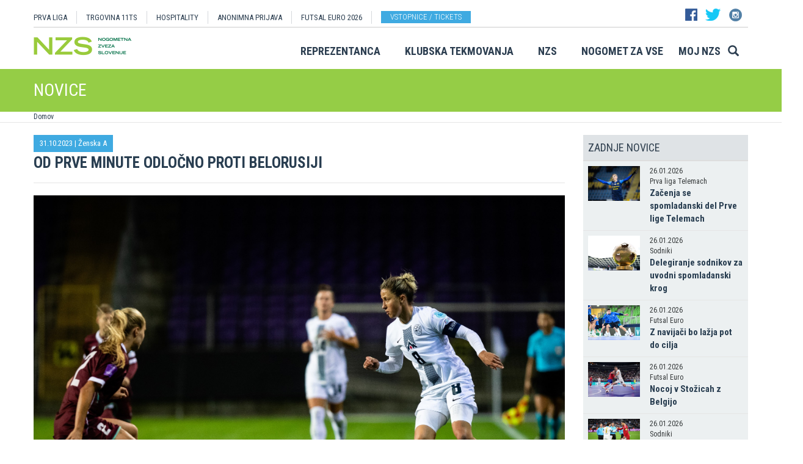

--- FILE ---
content_type: application/javascript
request_url: https://www.nzs.si/public/bundle_d466377ef8f52dcce53c4abb76bfca35.js
body_size: 160633
content:
!function o(s,a,l){function c(e,t){if(!a[e]){if(!s[e]){var i="function"==typeof require&&require;if(!t&&i)return i(e,!0);if(h)return h(e,!0);var n=new Error("Cannot find module '"+e+"'");throw n.code="MODULE_NOT_FOUND",n}var r=a[e]={exports:{}};s[e][0].call(r.exports,function(t){return c(s[e][1][t]||t)},r,r.exports,o,s,a,l)}return a[e].exports}for(var h="function"==typeof require&&require,t=0;t<l.length;t++)c(l[t]);return c}({1:[function(t,e,i){window.jQuery=window.$=t("jquery"),t("bootstrap"),t("datatables.net")(window,$),t("datatables.net-bs")(window,$),t("./sly/sly"),t("./sly/jquery.swipebox"),t("./js/include/bootstrap-select"),t("./js/include/jquery.form.min"),t("./js/site"),t("./js/megaMenu"),t("./js/counter"),t("./js/sliders"),t("./js/include/jquery.matchHeight"),t("./js/dataTables"),t("highcharts"),t("highcharts/modules/data")},{"./js/counter":2,"./js/dataTables":3,"./js/include/bootstrap-select":4,"./js/include/jquery.form.min":5,"./js/include/jquery.matchHeight":6,"./js/megaMenu":7,"./js/site":8,"./js/sliders":9,"./sly/jquery.swipebox":10,"./sly/sly":11,bootstrap:12,"datatables.net":26,"datatables.net-bs":25,highcharts:27,"highcharts/modules/data":28,jquery:29}],2:[function(t,e,i){$(function(){var o;if("undefined"!=typeof Settings){if(null!=Settings.counter_endtime){var t=Settings.counter_endtime,e=/(\d{4})-(\d{2})-(\d{2}) (\d{2}):(\d{2}):(\d{2})/.exec(t),i=new Date(+e[1],+e[2]-1,+e[3],+e[4],+e[5],+e[6]);o=i,setInterval(function(){var t,e,i,n,r=o-Date.parse(new Date);r<0?t=e=i=n=0:(t=Math.floor(r/1e3%60),e=Math.floor(r/1e3/60%60),i=Math.floor(r/36e5%24),n=Math.floor(r/864e5));$(Settings.counter_id).find(".day").html(s(n,2)),$(Settings.counter_id).find(".hour").html(s(i,2)),$(Settings.counter_id).find(".min").html(s(e,2)),$(Settings.counter_id).find(".sec").html(s(t,2))},1e3)}function s(t,e,i){return i=i||"0",(t+="").length>=e?t:new Array(e-t.length+1).join(i)+t}}})},{}],3:[function(t,e,i){$(function(){if($.fn.dataTable.moment("DD.MM.YYYY"),$(".dataTablesSort").DataTable({pageLength:1e4,info:!1,searching:!1,lengthChange:!1,paging:!1,order:[],language:{sEmptyTable:"Nobenih podatkov ni na voljo",sInfo:"Prikazujem _START_ do _END_ od _TOTAL_ zapisov",sInfoEmpty:"Prikazujem 0 do 0 od 0 zapisov",sInfoFiltered:"(filtrirano od _MAX_ vseh zapisov)",sInfoPostFix:"",sInfoThousands:",",sLengthMenu:"Prikaži _MENU_ zapisov",sLoadingRecords:"Nalagam...",sProcessing:"Obdelujem...",sSearch:"Išči:",sZeroRecords:"Nobeden zapis ne ustreza",oPaginate:{sFirst:"Prvi",sLast:"Zadnji",sNext:"Nasl.",sPrevious:"Pred."},select:{rows:""},oAria:{sSortAscending:": vključite za naraščujoči sort",sSortDescending:": vključite za padajoči sort"}}}),0<$(".dataTablesKlubi").length)$(".dataTablesKlubi").DataTable({pageLength:10,info:!0,searching:!0,lengthChange:!0,paging:!0,order:[],language:{sEmptyTable:"Nobenih podatkov ni na voljo",sInfo:"Prikazujem _START_ do _END_ od _TOTAL_ zapisov",sInfoEmpty:"Prikazujem 0 do 0 od 0 zapisov",sInfoFiltered:"(filtrirano od _MAX_ vseh zapisov)",sInfoPostFix:"",sInfoThousands:",",sLengthMenu:"Prikaži _MENU_ zapisov",sLoadingRecords:"Nalagam...",sProcessing:"Obdelujem...",sSearch:"Išči:",sZeroRecords:"Nobeden zapis ne ustreza",oPaginate:{sFirst:"Prvi",sLast:"Zadnji",sNext:"Nasl.",sPrevious:"Pred."},select:{rows:""},oAria:{sSortAscending:": vključite za naraščujoči sort",sSortDescending:": vključite za padajoči sort"}}});if(0<$(".dataTablesObjave").length)$(".dataTablesObjave").DataTable({pageLength:25,info:!0,searching:!0,lengthChange:!0,paging:!0,order:[],language:{sEmptyTable:"Nobenih podatkov ni na voljo",sInfo:"Prikazujem _START_ do _END_ od _TOTAL_ zapisov",sInfoEmpty:"Prikazujem 0 do 0 od 0 zapisov",sInfoFiltered:"(filtrirano od _MAX_ vseh zapisov)",sInfoPostFix:"",sInfoThousands:",",sLengthMenu:"Prikaži _MENU_ zapisov",sLoadingRecords:"Nalagam...",sProcessing:"Obdelujem...",sSearch:"Išči:",sZeroRecords:"Nobeden zapis ne ustreza",oPaginate:{sFirst:"Prvi",sLast:"Zadnji",sNext:"Nasl.",sPrevious:"Pred."},select:{rows:""},oAria:{sSortAscending:": vključite za naraščujoči sort",sSortDescending:": vključite za padajoči sort"}}})})},{}],4:[function(t,e,i){!function(T){"use strict";var a,t,l,e,i,c,n;function b(t){return T.each([{re:/[\xC0-\xC6]/g,ch:"A"},{re:/[\xE0-\xE6]/g,ch:"a"},{re:/[\xC8-\xCB]/g,ch:"E"},{re:/[\xE8-\xEB]/g,ch:"e"},{re:/[\xCC-\xCF]/g,ch:"I"},{re:/[\xEC-\xEF]/g,ch:"i"},{re:/[\xD2-\xD6]/g,ch:"O"},{re:/[\xF2-\xF6]/g,ch:"o"},{re:/[\xD9-\xDC]/g,ch:"U"},{re:/[\xF9-\xFC]/g,ch:"u"},{re:/[\xC7-\xE7]/g,ch:"c"},{re:/[\xD1]/g,ch:"N"},{re:/[\xF1]/g,ch:"n"}],function(){t=t.replace(this.re,this.ch)}),t}function h(t){var e={"&":"&amp;","<":"&lt;",">":"&gt;",'"':"&quot;","'":"&#x27;","`":"&#x60;"},i="(?:"+Object.keys(e).join("|")+")",n=new RegExp(i),r=new RegExp(i,"g"),o=null==t?"":""+t;return n.test(o)?o.replace(r,function(t){return e[t]}):o}String.prototype.includes||(a={}.toString,t=function(){try{var t={},e=Object.defineProperty,i=e(t,t,t)&&e}catch(t){}return i}(),l="".indexOf,e=function(t){if(null==this)throw TypeError();var e=String(this);if(t&&"[object RegExp]"==a.call(t))throw TypeError();var i=e.length,n=String(t),r=n.length,o=1<arguments.length?arguments[1]:void 0,s=o?Number(o):0;return s!=s&&(s=0),!(i<r+Math.min(Math.max(s,0),i))&&-1!=l.call(e,n,s)},t?t(String.prototype,"includes",{value:e,configurable:!0,writable:!0}):String.prototype.includes=e),String.prototype.startsWith||(i=function(){try{var t={},e=Object.defineProperty,i=e(t,t,t)&&e}catch(t){}return i}(),c={}.toString,n=function(t){if(null==this)throw TypeError();var e=String(this);if(t&&"[object RegExp]"==c.call(t))throw TypeError();var i=e.length,n=String(t),r=n.length,o=1<arguments.length?arguments[1]:void 0,s=o?Number(o):0;s!=s&&(s=0);var a=Math.min(Math.max(s,0),i);if(i<r+a)return!1;for(var l=-1;++l<r;)if(e.charCodeAt(a+l)!=n.charCodeAt(l))return!1;return!0},i?i(String.prototype,"startsWith",{value:n,configurable:!0,writable:!0}):String.prototype.startsWith=n),Object.keys||(Object.keys=function(t,e,i){for(e in i=[],t)i.hasOwnProperty.call(t,e)&&i.push(e);return i}),T.expr[":"].icontains=function(t,e,i){var n=T(t);return(n.data("tokens")||n.text()).toUpperCase().includes(i[3].toUpperCase())},T.expr[":"].ibegins=function(t,e,i){var n=T(t);return(n.data("tokens")||n.text()).toUpperCase().startsWith(i[3].toUpperCase())},T.expr[":"].aicontains=function(t,e,i){var n=T(t);return(n.data("tokens")||n.data("normalizedText")||n.text()).toUpperCase().includes(i[3].toUpperCase())},T.expr[":"].aibegins=function(t,e,i){var n=T(t);return(n.data("tokens")||n.data("normalizedText")||n.text()).toUpperCase().startsWith(i[3].toUpperCase())};var d=function(t,e,i){i&&(i.stopPropagation(),i.preventDefault()),this.$element=T(t),this.$newElement=null,this.$button=null,this.$menu=null,this.$lis=null,this.options=e,null===this.options.title&&(this.options.title=this.$element.attr("title")),this.val=d.prototype.val,this.render=d.prototype.render,this.refresh=d.prototype.refresh,this.setStyle=d.prototype.setStyle,this.selectAll=d.prototype.selectAll,this.deselectAll=d.prototype.deselectAll,this.destroy=d.prototype.remove,this.remove=d.prototype.remove,this.show=d.prototype.show,this.hide=d.prototype.hide,this.init()};function r(t,e){var o,s=arguments,a=t,l=e;[].shift.apply(s);var i=this.each(function(){var t=T(this);if(t.is("select")){var e=t.data("selectpicker"),i="object"==typeof a&&a;if(e){if(i)for(var n in i)i.hasOwnProperty(n)&&(e.options[n]=i[n])}else{var r=T.extend({},d.DEFAULTS,T.fn.selectpicker.defaults||{},t.data(),i);t.data("selectpicker",e=new d(this,r,l))}"string"==typeof a&&(o=e[a]instanceof Function?e[a].apply(e,s):e.options[a])}});return void 0!==o?o:i}d.VERSION="1.7.2",d.DEFAULTS={noneSelectedText:"Nothing selected",noneResultsText:"No results matched {0}",countSelectedText:function(t,e){return 1==t?"{0} item selected":"{0} items selected"},maxOptionsText:function(t,e){return[1==t?"Limit reached ({n} item max)":"Limit reached ({n} items max)",1==e?"Group limit reached ({n} item max)":"Group limit reached ({n} items max)"]},selectAllText:"Select All",deselectAllText:"Deselect All",doneButton:!1,doneButtonText:"Close",multipleSeparator:", ",styleBase:"btn",style:"btn-default",size:"auto",title:null,selectedTextFormat:"values",width:!1,container:!1,hideDisabled:!1,showSubtext:!1,showIcon:!0,showContent:!0,dropupAuto:!0,header:!1,liveSearch:!1,liveSearchPlaceholder:null,liveSearchNormalize:!1,liveSearchStyle:"contains",actionsBox:!1,iconBase:"glyphicon",tickIcon:"glyphicon-ok",maxOptions:!1,mobile:!1,selectOnTab:!1,dropdownAlignRight:!1},d.prototype={constructor:d,init:function(){var e=this,t=this.$element.attr("id");this.$element.addClass("bs-select-hidden"),this.liObj={},this.multiple=this.$element.prop("multiple"),this.autofocus=this.$element.prop("autofocus"),this.$newElement=this.createView(),this.$element.after(this.$newElement),this.$button=this.$newElement.children("button"),this.$menu=this.$newElement.children(".dropdown-menu"),this.$menuInner=this.$menu.children(".inner"),this.$searchbox=this.$menu.find("input"),this.options.dropdownAlignRight&&this.$menu.addClass("dropdown-menu-right"),void 0!==t&&(this.$button.attr("data-id",t),T('label[for="'+t+'"]').click(function(t){t.preventDefault(),e.$button.focus()})),this.checkDisabled(),this.clickListener(),this.options.liveSearch&&this.liveSearchListener(),this.render(),this.setStyle(),this.setWidth(),this.options.container&&this.selectPosition(),this.$menu.data("this",this),this.$newElement.data("this",this),this.options.mobile&&this.mobile(),this.$newElement.on("hide.bs.dropdown",function(t){e.$element.trigger("hide.bs.select",t)}),this.$newElement.on("hidden.bs.dropdown",function(t){e.$element.trigger("hidden.bs.select",t)}),this.$newElement.on("show.bs.dropdown",function(t){e.$element.trigger("show.bs.select",t)}),this.$newElement.on("shown.bs.dropdown",function(t){e.$element.trigger("shown.bs.select",t)}),setTimeout(function(){e.$element.trigger("loaded.bs.select")})},createDropdown:function(){var t=this.multiple?" show-tick":"",e=this.$element.parent().hasClass("input-group")?" input-group-btn":"",i=this.autofocus?" autofocus":"",n=this.options.header?'<div class="popover-title"><button type="button" class="close" aria-hidden="true">&times;</button>'+this.options.header+"</div>":"",r=this.options.liveSearch?'<div class="bs-searchbox"><input type="text" class="form-control" autocomplete="off"'+(null===this.options.liveSearchPlaceholder?"":' placeholder="'+h(this.options.liveSearchPlaceholder)+'"')+"></div>":"",o=this.multiple&&this.options.actionsBox?'<div class="bs-actionsbox"><div class="btn-group btn-group-sm btn-block"><button type="button" class="actions-btn bs-select-all btn btn-default">'+this.options.selectAllText+'</button><button type="button" class="actions-btn bs-deselect-all btn btn-default">'+this.options.deselectAllText+"</button></div></div>":"",s=this.multiple&&this.options.doneButton?'<div class="bs-donebutton"><div class="btn-group btn-block"><button type="button" class="btn btn-sm btn-default">'+this.options.doneButtonText+"</button></div></div>":"",a='<div class="btn-group bootstrap-select'+t+e+'"><button type="button" class="'+this.options.styleBase+' dropdown-toggle" data-toggle="dropdown"'+i+'><span class="filter-option pull-left"></span>&nbsp;<span class="caret"></span></button><div class="dropdown-menu open">'+n+r+o+'<ul class="dropdown-menu inner" role="menu"></ul>'+s+"</div></div>";return T(a)},createView:function(){var t=this.createDropdown(),e=this.createLi();return t.find("ul")[0].innerHTML=e,t},reloadLi:function(){this.destroyLi();var t=this.createLi();this.$menuInner[0].innerHTML=t},destroyLi:function(){this.$menu.find("li").remove()},createLi:function(){var p=this,f=[],g=0,t=document.createElement("option"),m=-1,v=function(t,e,i,n){return"<li"+(void 0!==i&""!==i?' class="'+i+'"':"")+(void 0!==e&null!==e?' data-original-index="'+e+'"':"")+(void 0!==n&null!==n?'data-optgroup="'+n+'"':"")+">"+t+"</li>"},y=function(t,e,i,n){return'<a tabindex="0"'+(void 0!==e?' class="'+e+'"':"")+(void 0!==i?' style="'+i+'"':"")+(p.options.liveSearchNormalize?' data-normalized-text="'+b(h(t))+'"':"")+(void 0!==n||null!==n?' data-tokens="'+n+'"':"")+">"+t+'<span class="'+p.options.iconBase+" "+p.options.tickIcon+' check-mark"></span></a>'};if(this.options.title&&!this.multiple&&(m--,!this.$element.find(".bs-title-option").length)){var e=this.$element[0];t.className="bs-title-option",t.appendChild(document.createTextNode(this.options.title)),t.value="",e.insertBefore(t,e.firstChild),null===e.options[e.selectedIndex].getAttribute("selected")&&(t.selected=!0)}return this.$element.find("option").each(function(t){var e=T(this);if(m++,!e.hasClass("bs-title-option")){var i=this.className||"",n=this.style.cssText,r=e.data("content")?e.data("content"):e.html(),o=e.data("tokens")?e.data("tokens"):null,s=void 0!==e.data("subtext")?'<small class="text-muted">'+e.data("subtext")+"</small>":"",a=void 0!==e.data("icon")?'<span class="'+p.options.iconBase+" "+e.data("icon")+'"></span> ':"",l=this.disabled||"OPTGROUP"===this.parentElement.tagName&&this.parentElement.disabled;if(""!==a&&l&&(a="<span>"+a+"</span>"),p.options.hideDisabled&&l)m--;else{if(e.data("content")||(r=a+'<span class="text">'+r+s+"</span>"),"OPTGROUP"===this.parentElement.tagName&&!0!==e.data("divider")){if(0===e.index()){g+=1;var c=this.parentElement.label,h=void 0!==e.parent().data("subtext")?'<small class="text-muted">'+e.parent().data("subtext")+"</small>":"",d=e.parent().data("icon")?'<span class="'+p.options.iconBase+" "+e.parent().data("icon")+'"></span> ':"",u=" "+this.parentElement.className||"";c=d+'<span class="text">'+c+h+"</span>",0!==t&&0<f.length&&(m++,f.push(v("",null,"divider",g+"div"))),m++,f.push(v(c,null,"dropdown-header"+u,g))}f.push(v(y(r,"opt "+i+u,n,o),t,"",g))}else!0===e.data("divider")?f.push(v("",t,"divider")):!0===e.data("hidden")?f.push(v(y(r,i,n,o),t,"hidden is-hidden")):(this.previousElementSibling&&"OPTGROUP"===this.previousElementSibling.tagName&&(m++,f.push(v("",null,"divider",g+"div"))),f.push(v(y(r,i,n,o),t)));p.liObj[t]=m}}}),this.multiple||0!==this.$element.find("option:selected").length||this.options.title||this.$element.find("option").eq(0).prop("selected",!0).attr("selected","selected"),f.join("")},findLis:function(){return null==this.$lis&&(this.$lis=this.$menu.find("li")),this.$lis},render:function(t){var e,n=this;!1!==t&&this.$element.find("option").each(function(t){var e=n.findLis().eq(n.liObj[t]);n.setDisabled(t,this.disabled||"OPTGROUP"===this.parentElement.tagName&&this.parentElement.disabled,e),n.setSelected(t,this.selected,e)}),this.tabIndex();var i=this.$element.find("option").map(function(){if(this.selected){if(n.options.hideDisabled&&(this.disabled||"OPTGROUP"===this.parentElement.tagName&&this.parentElement.disabled))return!1;var t,e=T(this),i=e.data("icon")&&n.options.showIcon?'<i class="'+n.options.iconBase+" "+e.data("icon")+'"></i> ':"";return t=n.options.showSubtext&&e.data("subtext")&&!n.multiple?' <small class="text-muted">'+e.data("subtext")+"</small>":"",void 0!==e.attr("title")?e.attr("title"):e.data("content")&&n.options.showContent?e.data("content"):i+e.html()+t}}).toArray(),r=this.multiple?i.join(this.options.multipleSeparator):i[0];if(this.multiple&&-1<this.options.selectedTextFormat.indexOf("count")){var o=this.options.selectedTextFormat.split(">");if(1<o.length&&i.length>o[1]||1==o.length&&2<=i.length){e=this.options.hideDisabled?", [disabled]":"";var s=this.$element.find("option").not('[data-divider="true"], [data-hidden="true"]'+e).length;r=("function"==typeof this.options.countSelectedText?this.options.countSelectedText(i.length,s):this.options.countSelectedText).replace("{0}",i.length.toString()).replace("{1}",s.toString())}}null==this.options.title&&(this.options.title=this.$element.attr("title")),"static"==this.options.selectedTextFormat&&(r=this.options.title),r||(r=void 0!==this.options.title?this.options.title:this.options.noneSelectedText),this.$button.attr("title",T.trim(r.replace(/<[^>]*>?/g,""))),this.$button.children(".filter-option").html(r),this.$element.trigger("rendered.bs.select")},setStyle:function(t,e){this.$element.attr("class")&&this.$newElement.addClass(this.$element.attr("class").replace(/selectpicker|mobile-device|bs-select-hidden|validate\[.*\]/gi,""));var i=t||this.options.style;"add"==e?this.$button.addClass(i):"remove"==e?this.$button.removeClass(i):(this.$button.removeClass(this.options.style),this.$button.addClass(i))},liHeight:function(t){if(t||!1!==this.options.size&&!this.sizeInfo){var e=document.createElement("div"),i=document.createElement("div"),n=document.createElement("ul"),r=document.createElement("li"),o=document.createElement("li"),s=document.createElement("a"),a=document.createElement("span"),l=this.options.header?this.$menu.find(".popover-title")[0].cloneNode(!0):null,c=this.options.liveSearch?document.createElement("div"):null,h=this.options.actionsBox&&this.multiple?this.$menu.find(".bs-actionsbox")[0].cloneNode(!0):null,d=this.options.doneButton&&this.multiple?this.$menu.find(".bs-donebutton")[0].cloneNode(!0):null;if(a.className="text",e.className=this.$menu[0].parentNode.className+" open",i.className="dropdown-menu open",n.className="dropdown-menu inner",r.className="divider",a.appendChild(document.createTextNode("Inner text")),s.appendChild(a),o.appendChild(s),n.appendChild(o),n.appendChild(r),l&&i.appendChild(l),c){var u=document.createElement("span");c.className="bs-searchbox",u.className="form-control",c.appendChild(u),i.appendChild(c)}h&&i.appendChild(h),i.appendChild(n),d&&i.appendChild(d),e.appendChild(i),document.body.appendChild(e);var p=s.offsetHeight,f=l?l.offsetHeight:0,g=c?c.offsetHeight:0,m=h?h.offsetHeight:0,v=d?d.offsetHeight:0,y=T(r).outerHeight(!0),b=!!getComputedStyle&&getComputedStyle(i),x=b?T(i):null,w=parseInt(b?b.paddingTop:x.css("paddingTop"))+parseInt(b?b.paddingBottom:x.css("paddingBottom"))+parseInt(b?b.borderTopWidth:x.css("borderTopWidth"))+parseInt(b?b.borderBottomWidth:x.css("borderBottomWidth")),S=w+parseInt(b?b.marginTop:x.css("marginTop"))+parseInt(b?b.marginBottom:x.css("marginBottom"))+2;document.body.removeChild(e),this.sizeInfo={liHeight:p,headerHeight:f,searchHeight:g,actionsHeight:m,doneButtonHeight:v,dividerHeight:y,menuPadding:w,menuExtras:S}}},setSize:function(){this.findLis(),this.liHeight();var o,s,a,l,c=this,h=this.$menu,d=this.$menuInner,t=T(window),e=this.$newElement[0].offsetHeight,u=this.sizeInfo.liHeight,p=this.sizeInfo.headerHeight,f=this.sizeInfo.searchHeight,g=this.sizeInfo.actionsHeight,m=this.sizeInfo.doneButtonHeight,i=this.sizeInfo.dividerHeight,v=this.sizeInfo.menuPadding,y=this.sizeInfo.menuExtras,n=this.options.hideDisabled?".disabled":"",b=function(){a=c.$newElement.offset().top-t.scrollTop(),l=t.height()-a-e};if(b(),this.options.header&&h.css("padding-top",0),"auto"===this.options.size){var r=function(){var t,e=function(e,i){return function(t){return i?t.classList?t.classList.contains(e):T(t).hasClass(e):!(t.classList?t.classList.contains(e):T(t).hasClass(e))}},i=c.$menuInner[0].getElementsByTagName("li"),n=Array.prototype.filter?Array.prototype.filter.call(i,e("hidden",!1)):c.$lis.not(".hidden"),r=Array.prototype.filter?Array.prototype.filter.call(n,e("dropdown-header",!0)):n.filter(".dropdown-header");b(),o=l-y,s=c.options.container?(h.data("height")||h.data("height",h.height()),h.data("height")):h.height(),c.options.dropupAuto&&c.$newElement.toggleClass("dropup",l<a&&o-y<s),c.$newElement.hasClass("dropup")&&(o=a-y),t=3<n.length+r.length?3*u+y-2:0,h.css({"max-height":o+"px",overflow:"hidden","min-height":t+p+f+g+m+"px"}),d.css({"max-height":o-p-f-g-m-v+"px","overflow-y":"auto","overflow-x":"hidden","min-height":Math.max(t-v,0)+"px"})};r(),this.$searchbox.off("input.getSize propertychange.getSize").on("input.getSize propertychange.getSize",r),t.off("resize.getSize scroll.getSize").on("resize.getSize scroll.getSize",r)}else if(this.options.size&&"auto"!=this.options.size&&this.$lis.not(n).length>this.options.size){var x=this.$lis.not(".divider").not(n).children().slice(0,this.options.size).last().parent().index(),w=this.$lis.slice(0,x+1).filter(".divider").length;o=u*this.options.size+w*i+v,s=c.options.container?(h.data("height")||h.data("height",h.height()),h.data("height")):h.height(),c.options.dropupAuto&&this.$newElement.toggleClass("dropup",l<a&&o-y<s),h.css({"max-height":o+p+f+g+m+"px",overflow:"hidden","min-height":""}),d.css({"max-height":o-v+"px","overflow-yX":"hidden","min-height":""})}},setWidth:function(){if("auto"===this.options.width){this.$menu.css("min-width","0");var t=this.$menu.parent().clone().appendTo("body"),e=this.options.container?this.$newElement.clone().appendTo("body"):t,i=t.children(".dropdown-menu").outerWidth(),n=e.css("width","auto").children("button").outerWidth();t.remove(),e.remove(),this.$newElement.css("width",Math.max(i,n)+"px")}else"fit"===this.options.width?(this.$menu.css("min-width",""),this.$newElement.css("width","").addClass("fit-width")):this.options.width?(this.$menu.css("min-width",""),this.$newElement.css("width",this.options.width)):(this.$menu.css("min-width",""),this.$newElement.css("width",""));this.$newElement.hasClass("fit-width")&&"fit"!==this.options.width&&this.$newElement.removeClass("fit-width")},selectPosition:function(){var e,i,t=this,n=T("<div />"),r=function(t){n.addClass(t.attr("class").replace(/form-control|fit-width/gi,"")).toggleClass("dropup",t.hasClass("dropup")),e=t.offset(),i=t.hasClass("dropup")?0:t[0].offsetHeight,n.css({top:e.top+i,left:e.left,width:t[0].offsetWidth,position:"absolute","z-index":"2000"})};this.$newElement.on("click",function(){t.isDisabled()||(r(T(this)),n.appendTo(t.options.container),n.toggleClass("open",!T(this).hasClass("open")),n.append(t.$menu))}),T(window).on("resize scroll",function(){r(t.$newElement)}),this.$element.on("hide.bs.select",function(){t.$menu.data("height",t.$menu.height()),n.detach()})},setSelected:function(t,e,i){if(!i)i=this.findLis().eq(this.liObj[t]);i.toggleClass("selected",e)},setDisabled:function(t,e,i){if(!i)i=this.findLis().eq(this.liObj[t]);e?i.addClass("disabled").children("a").attr("href","#").attr("tabindex",-1):i.removeClass("disabled").children("a").removeAttr("href").attr("tabindex",0)},isDisabled:function(){return this.$element[0].disabled},checkDisabled:function(){var t=this;this.isDisabled()?(this.$newElement.addClass("disabled"),this.$button.addClass("disabled").attr("tabindex",-1)):(this.$button.hasClass("disabled")&&(this.$newElement.removeClass("disabled"),this.$button.removeClass("disabled")),-1!=this.$button.attr("tabindex")||this.$element.data("tabindex")||this.$button.removeAttr("tabindex")),this.$button.click(function(){return!t.isDisabled()})},tabIndex:function(){this.$element.is("[tabindex]")&&(this.$element.data("tabindex",this.$element.attr("tabindex")),this.$button.attr("tabindex",this.$element.data("tabindex")))},clickListener:function(){var y=this,e=T(document);this.$newElement.on("touchstart.dropdown",".dropdown-menu",function(t){t.stopPropagation()}),e.data("spaceSelect",!1),this.$button.on("keyup",function(t){/(32)/.test(t.keyCode.toString(10))&&e.data("spaceSelect")&&(t.preventDefault(),e.data("spaceSelect",!1))}),this.$newElement.on("click",function(){y.setSize(),y.$element.on("shown.bs.select",function(){if(y.options.liveSearch||y.multiple){if(!y.multiple){var t=y.liObj[y.$element[0].selectedIndex];if("number"!=typeof t)return;var e=y.$lis.eq(t)[0].offsetTop-y.$menuInner[0].offsetTop;e=e-y.$menuInner[0].offsetHeight/2+y.sizeInfo.liHeight/2,y.$menuInner[0].scrollTop=e}}else y.$menu.find(".selected a").focus()})}),this.$menu.on("click","li a",function(t){var e=T(this),i=e.parent().data("originalIndex"),n=y.$element.val(),r=y.$element.prop("selectedIndex");if(y.multiple&&t.stopPropagation(),t.preventDefault(),!y.isDisabled()&&!e.parent().hasClass("disabled")){var o=y.$element.find("option"),s=o.eq(i),a=s.prop("selected"),l=s.parent("optgroup"),c=y.options.maxOptions,h=l.data("maxOptions")||!1;if(y.multiple){if(s.prop("selected",!a),y.setSelected(i,!a),e.blur(),!1!==c||!1!==h){var d=c<o.filter(":selected").length,u=h<l.find("option:selected").length;if(c&&d||h&&u)if(c&&1==c)o.prop("selected",!1),s.prop("selected",!0),y.$menu.find(".selected").removeClass("selected"),y.setSelected(i,!0);else if(h&&1==h){l.find("option:selected").prop("selected",!1),s.prop("selected",!0);var p=e.parent().data("optgroup");y.$menu.find('[data-optgroup="'+p+'"]').removeClass("selected"),y.setSelected(i,!0)}else{var f="function"==typeof y.options.maxOptionsText?y.options.maxOptionsText(c,h):y.options.maxOptionsText,g=f[0].replace("{n}",c),m=f[1].replace("{n}",h),v=T('<div class="notify"></div>');f[2]&&(g=g.replace("{var}",f[2][1<c?0:1]),m=m.replace("{var}",f[2][1<h?0:1])),s.prop("selected",!1),y.$menu.append(v),c&&d&&(v.append(T("<div>"+g+"</div>")),y.$element.trigger("maxReached.bs.select")),h&&u&&(v.append(T("<div>"+m+"</div>")),y.$element.trigger("maxReachedGrp.bs.select")),setTimeout(function(){y.setSelected(i,!1)},10),v.delay(750).fadeOut(300,function(){T(this).remove()})}}}else o.prop("selected",!1),s.prop("selected",!0),y.$menu.find(".selected").removeClass("selected"),y.setSelected(i,!0);y.multiple?y.options.liveSearch&&y.$searchbox.focus():y.$button.focus(),(n!=y.$element.val()&&y.multiple||r!=y.$element.prop("selectedIndex")&&!y.multiple)&&(y.$element.change(),y.$element.trigger("changed.bs.select",[i,s.prop("selected"),a]))}}),this.$menu.on("click","li.disabled a, .popover-title, .popover-title :not(.close)",function(t){t.currentTarget==this&&(t.preventDefault(),t.stopPropagation(),y.options.liveSearch&&!T(t.target).hasClass("close")?y.$searchbox.focus():y.$button.focus())}),this.$menu.on("click","li.divider, li.dropdown-header",function(t){t.preventDefault(),t.stopPropagation(),y.options.liveSearch?y.$searchbox.focus():y.$button.focus()}),this.$menu.on("click",".popover-title .close",function(){y.$button.click()}),this.$searchbox.on("click",function(t){t.stopPropagation()}),this.$menu.on("click",".actions-btn",function(t){y.options.liveSearch?y.$searchbox.focus():y.$button.focus(),t.preventDefault(),t.stopPropagation(),T(this).hasClass("bs-select-all")?y.selectAll():y.deselectAll(),y.$element.change()}),this.$element.change(function(){y.render(!1)})},liveSearchListener:function(){var n=this,e=T('<li class="no-results"></li>');this.$newElement.on("click.dropdown.data-api touchstart.dropdown.data-api",function(){n.$menuInner.find(".active").removeClass("active"),n.$searchbox.val()&&(n.$searchbox.val(""),n.$lis.not(".is-hidden").removeClass("hidden"),e.parent().length&&e.remove()),n.multiple||n.$menuInner.find(".selected").addClass("active"),setTimeout(function(){n.$searchbox.focus()},10)}),this.$searchbox.on("click.dropdown.data-api focus.dropdown.data-api touchend.dropdown.data-api",function(t){t.stopPropagation()}),this.$searchbox.on("input propertychange",function(){if(n.$searchbox.val()){var t=n.$lis.not(".is-hidden").removeClass("hidden").children("a");(t=n.options.liveSearchNormalize?t.not(":a"+n._searchStyle()+"("+b(n.$searchbox.val())+")"):t.not(":"+n._searchStyle()+"("+n.$searchbox.val()+")")).parent().addClass("hidden"),n.$lis.filter(".dropdown-header").each(function(){var t=T(this),e=t.data("optgroup");0===n.$lis.filter("[data-optgroup="+e+"]").not(t).not(".hidden").length&&(t.addClass("hidden"),n.$lis.filter("[data-optgroup="+e+"div]").addClass("hidden"))});var i=n.$lis.not(".hidden");i.each(function(t){var e=T(this);e.hasClass("divider")&&(e.index()===i.eq(0).index()||e.index()===i.last().index()||i.eq(t+1).hasClass("divider"))&&e.addClass("hidden")}),n.$lis.not(".hidden, .no-results").length?e.parent().length&&e.remove():(e.parent().length&&e.remove(),e.html(n.options.noneResultsText.replace("{0}",'"'+h(n.$searchbox.val())+'"')).show(),n.$menuInner.append(e))}else n.$lis.not(".is-hidden").removeClass("hidden"),e.parent().length&&e.remove();n.$lis.filter(".active").removeClass("active"),n.$lis.not(".hidden, .divider, .dropdown-header").eq(0).addClass("active").children("a").focus(),T(this).focus()})},_searchStyle:function(){var t="icontains";switch(this.options.liveSearchStyle){case"begins":case"startsWith":t="ibegins"}return t},val:function(t){return void 0!==t?(this.$element.val(t),this.render(),this.$element):this.$element.val()},selectAll:function(){this.findLis(),this.$element.find("option:enabled").not("[data-divider], [data-hidden]").prop("selected",!0),this.$lis.not(".divider, .dropdown-header, .disabled, .hidden").addClass("selected"),this.render(!1)},deselectAll:function(){this.findLis(),this.$element.find("option:enabled").not("[data-divider], [data-hidden]").prop("selected",!1),this.$lis.not(".divider, .dropdown-header, .disabled, .hidden").removeClass("selected"),this.render(!1)},keydown:function(t){var e,i,n,r,o,s,a,l,c,h=T(this),d=h.is("input")?h.parent().parent():h.parent(),u=d.data("this"),p=":not(.disabled, .hidden, .dropdown-header, .divider)",f={32:" ",48:"0",49:"1",50:"2",51:"3",52:"4",53:"5",54:"6",55:"7",56:"8",57:"9",59:";",65:"a",66:"b",67:"c",68:"d",69:"e",70:"f",71:"g",72:"h",73:"i",74:"j",75:"k",76:"l",77:"m",78:"n",79:"o",80:"p",81:"q",82:"r",83:"s",84:"t",85:"u",86:"v",87:"w",88:"x",89:"y",90:"z",96:"0",97:"1",98:"2",99:"3",100:"4",101:"5",102:"6",103:"7",104:"8",105:"9"};if(u.options.liveSearch&&(d=h.parent().parent()),u.options.container&&(d=u.$menu),e=T("[role=menu] li a",d),!(c=u.$menu.parent().hasClass("open"))&&(48<=t.keyCode&&t.keyCode<=57||65<=event.keyCode&&event.keyCode<=90)&&(u.options.container?u.$newElement.trigger("click"):(u.setSize(),u.$menu.parent().addClass("open"),c=!0),u.$searchbox.focus()),u.options.liveSearch&&(/(^9$|27)/.test(t.keyCode.toString(10))&&c&&0===u.$menu.find(".active").length&&(t.preventDefault(),u.$menu.parent().removeClass("open"),u.options.container&&u.$newElement.removeClass("open"),u.$button.focus()),e=T("[role=menu] li:not(.disabled, .hidden, .dropdown-header, .divider)",d),h.val()||/(38|40)/.test(t.keyCode.toString(10))||0===e.filter(".active").length&&(e=u.$newElement.find("li"),e=u.options.liveSearchNormalize?e.filter(":a"+u._searchStyle()+"("+b(f[t.keyCode])+")"):e.filter(":"+u._searchStyle()+"("+f[t.keyCode]+")"))),e.length){if(/(38|40)/.test(t.keyCode.toString(10)))i=e.index(e.filter(":focus")),r=e.parent(p).first().data("originalIndex"),o=e.parent(p).last().data("originalIndex"),n=e.eq(i).parent().nextAll(p).eq(0).data("originalIndex"),s=e.eq(i).parent().prevAll(p).eq(0).data("originalIndex"),a=e.eq(n).parent().prevAll(p).eq(0).data("originalIndex"),u.options.liveSearch&&(e.each(function(t){T(this).hasClass("disabled")||T(this).data("index",t)}),i=e.index(e.filter(".active")),r=e.first().data("index"),o=e.last().data("index"),n=e.eq(i).nextAll().eq(0).data("index"),s=e.eq(i).prevAll().eq(0).data("index"),a=e.eq(n).prevAll().eq(0).data("index")),l=h.data("prevIndex"),38==t.keyCode?(u.options.liveSearch&&(i-=1),i!=a&&s<i&&(i=s),i<r&&(i=r),i==l&&(i=o)):40==t.keyCode&&(u.options.liveSearch&&(i+=1),-1==i&&(i=0),i!=a&&i<n&&(i=n),o<i&&(i=o),i==l&&(i=r)),h.data("prevIndex",i),u.options.liveSearch?(t.preventDefault(),h.hasClass("dropdown-toggle")||(e.removeClass("active").eq(i).addClass("active").children("a").focus(),h.focus())):e.eq(i).focus();else if(!h.is("input")){var g,m=[];e.each(function(){T(this).parent().hasClass("disabled")||T.trim(T(this).text().toLowerCase()).substring(0,1)==f[t.keyCode]&&m.push(T(this).parent().index())}),g=T(document).data("keycount"),g++,T(document).data("keycount",g),T.trim(T(":focus").text().toLowerCase()).substring(0,1)!=f[t.keyCode]?(g=1,T(document).data("keycount",g)):g>=m.length&&(T(document).data("keycount",0),g>m.length&&(g=1)),e.eq(m[g-1]).focus()}if((/(13|32)/.test(t.keyCode.toString(10))||/(^9$)/.test(t.keyCode.toString(10))&&u.options.selectOnTab)&&c){if(/(32)/.test(t.keyCode.toString(10))||t.preventDefault(),u.options.liveSearch)/(32)/.test(t.keyCode.toString(10))||(u.$menu.find(".active a").click(),h.focus());else{var v=T(":focus");v.click(),v.focus(),t.preventDefault(),T(document).data("spaceSelect",!0)}T(document).data("keycount",0)}(/(^9$|27)/.test(t.keyCode.toString(10))&&c&&(u.multiple||u.options.liveSearch)||/(27)/.test(t.keyCode.toString(10))&&!c)&&(u.$menu.parent().removeClass("open"),u.options.container&&u.$newElement.removeClass("open"),u.$button.focus())}},mobile:function(){this.$element.addClass("mobile-device").appendTo(this.$newElement),this.options.container&&this.$menu.hide()},refresh:function(){this.$lis=null,this.reloadLi(),this.render(),this.checkDisabled(),this.liHeight(!0),this.setStyle(),this.setWidth(),this.$lis&&this.$searchbox.trigger("propertychange"),this.$element.trigger("refreshed.bs.select")},hide:function(){this.$newElement.hide()},show:function(){this.$newElement.show()},remove:function(){this.$newElement.remove(),this.$element.remove()}};var o=T.fn.selectpicker;T.fn.selectpicker=r,T.fn.selectpicker.Constructor=d,T.fn.selectpicker.noConflict=function(){return T.fn.selectpicker=o,this},T(document).data("keycount",0).on("keydown",'.bootstrap-select [data-toggle=dropdown], .bootstrap-select [role="menu"], .bs-searchbox input',d.prototype.keydown).on("focusin.modal",'.bootstrap-select [data-toggle=dropdown], .bootstrap-select [role="menu"], .bs-searchbox input',function(t){t.stopPropagation()}),T(window).on("load.bs.select.data-api",function(){T(".selectpicker").each(function(){var t=T(this);r.call(t,t.data())})})}(jQuery)},{}],5:[function(t,e,i){!function(t){"use strict";"function"==typeof define&&define.amd?define(["jquery"],t):t("undefined"!=typeof jQuery?jQuery:window.Zepto)}(function(M){"use strict";function i(t){var e=t.data;t.isDefaultPrevented()||(t.preventDefault(),M(t.target).ajaxSubmit(e))}function n(t){var e=t.target,i=M(e);if(!i.is("[type=submit],[type=image]")){var n=i.closest("[type=submit]");if(0===n.length)return;e=n[0]}var r=this;if("image"==(r.clk=e).type)if(void 0!==t.offsetX)r.clk_x=t.offsetX,r.clk_y=t.offsetY;else if("function"==typeof M.fn.offset){var o=i.offset();r.clk_x=t.pageX-o.left,r.clk_y=t.pageY-o.top}else r.clk_x=t.pageX-e.offsetLeft,r.clk_y=t.pageY-e.offsetTop;setTimeout(function(){r.clk=r.clk_x=r.clk_y=null},100)}function _(){if(M.fn.ajaxSubmit.debug){var t="[jquery.form] "+Array.prototype.join.call(arguments,"");window.console&&window.console.log?window.console.log(t):window.opera&&window.opera.postError&&window.opera.postError(t)}}var b={};b.fileapi=void 0!==M("<input type='file'/>").get(0).files,b.formdata=void 0!==window.FormData;var O=!!M.fn.prop;M.fn.attr2=function(){if(!O)return this.attr.apply(this,arguments);var t=this.prop.apply(this,arguments);return t&&t.jquery||"string"==typeof t?t:this.attr.apply(this,arguments)},M.fn.ajaxSubmit=function(I){function t(t){function h(e){var i=null;try{e.contentWindow&&(i=e.contentWindow.document)}catch(t){_("cannot get iframe.contentWindow document: "+t)}if(i)return i;try{i=e.contentDocument?e.contentDocument:e.document}catch(t){_("cannot get iframe.contentDocument: "+t),i=e.document}return i}function e(){var t=$.attr2("target"),e=$.attr2("action"),i=$.attr("enctype")||$.attr("encoding")||"multipart/form-data";a.setAttribute("target",o),(!L||/post/i.test(L))&&a.setAttribute("method","POST"),e!=u.url&&a.setAttribute("action",u.url),u.skipEncodingOverride||L&&!/post/i.test(L)||$.attr({encoding:"multipart/form-data",enctype:"multipart/form-data"}),u.timeout&&(y=setTimeout(function(){v=!0,d(x)},u.timeout));var n=[];try{if(u.extraData)for(var r in u.extraData)u.extraData.hasOwnProperty(r)&&n.push(M.isPlainObject(u.extraData[r])&&u.extraData[r].hasOwnProperty("name")&&u.extraData[r].hasOwnProperty("value")?M('<input type="hidden" name="'+u.extraData[r].name+'">').val(u.extraData[r].value).appendTo(a)[0]:M('<input type="hidden" name="'+r+'">').val(u.extraData[r]).appendTo(a)[0]);u.iframeTarget||f.appendTo("body"),g.attachEvent?g.attachEvent("onload",d):g.addEventListener("load",d,!1),setTimeout(function t(){try{var e=h(g).readyState;_("state = "+e),e&&"uninitialized"==e.toLowerCase()&&setTimeout(t,50)}catch(t){_("Server abort: ",t," (",t.name,")"),d(w),y&&clearTimeout(y),y=void 0}},15);try{a.submit()}catch(t){document.createElement("form").submit.apply(a)}}finally{a.setAttribute("action",e),a.setAttribute("enctype",i),t?a.setAttribute("target",t):$.removeAttr("target"),M(n).remove()}}function d(t){if(!m.aborted&&!C){if((T=h(g))||(_("cannot access response document"),t=w),t===x&&m)return m.abort("timeout"),void b.reject(m,"timeout");if(t==w&&m)return m.abort("server abort"),void b.reject(m,"error","server abort");if(T&&T.location.href!=u.iframeSrc||v){g.detachEvent?g.detachEvent("onload",d):g.removeEventListener("load",d,!1);var e,i="success";try{if(v)throw"timeout";var n="xml"==u.dataType||T.XMLDocument||M.isXMLDoc(T);if(_("isXml="+n),!n&&window.opera&&(null===T.body||!T.body.innerHTML)&&--k)return _("requeing onLoad callback, DOM not available"),void setTimeout(d,250);var r=T.body?T.body:T.documentElement;m.responseText=r?r.innerHTML:null,m.responseXML=T.XMLDocument?T.XMLDocument:T,n&&(u.dataType="xml"),m.getResponseHeader=function(t){return{"content-type":u.dataType}[t.toLowerCase()]},r&&(m.status=Number(r.getAttribute("status"))||m.status,m.statusText=r.getAttribute("statusText")||m.statusText);var o=(u.dataType||"").toLowerCase(),s=/(json|script|text)/.test(o);if(s||u.textarea){var a=T.getElementsByTagName("textarea")[0];if(a)m.responseText=a.value,m.status=Number(a.getAttribute("status"))||m.status,m.statusText=a.getAttribute("statusText")||m.statusText;else if(s){var l=T.getElementsByTagName("pre")[0],c=T.getElementsByTagName("body")[0];l?m.responseText=l.textContent?l.textContent:l.innerText:c&&(m.responseText=c.textContent?c.textContent:c.innerText)}}else"xml"==o&&!m.responseXML&&m.responseText&&(m.responseXML=D(m.responseText));try{S=P(m,o,u)}catch(t){i="parsererror",m.error=e=t||i}}catch(t){_("error caught: ",t),i="error",m.error=e=t||i}m.aborted&&(_("upload aborted"),i=null),m.status&&(i=200<=m.status&&m.status<300||304===m.status?"success":"error"),"success"===i?(u.success&&u.success.call(u.context,S,"success",m),b.resolve(m.responseText,"success",m),p&&M.event.trigger("ajaxSuccess",[m,u])):i&&(void 0===e&&(e=m.statusText),u.error&&u.error.call(u.context,m,i,e),b.reject(m,"error",e),p&&M.event.trigger("ajaxError",[m,u,e])),p&&M.event.trigger("ajaxComplete",[m,u]),p&&!--M.active&&M.event.trigger("ajaxStop"),u.complete&&u.complete.call(u.context,m,i),C=!0,u.timeout&&clearTimeout(y),setTimeout(function(){u.iframeTarget?f.attr("src",u.iframeSrc):f.remove(),m.responseXML=null},100)}}}var i,n,u,p,o,f,g,m,r,s,v,y,a=$[0],b=M.Deferred();if(b.abort=function(t){m.abort(t)},t)for(n=0;n<E.length;n++)i=M(E[n]),O?i.prop("disabled",!1):i.removeAttr("disabled");if((u=M.extend(!0,{},M.ajaxSettings,I)).context=u.context||u,o="jqFormIO"+(new Date).getTime(),u.iframeTarget?(s=(f=M(u.iframeTarget)).attr2("name"))?o=s:f.attr2("name",o):(f=M('<iframe name="'+o+'" src="'+u.iframeSrc+'" />')).css({position:"absolute",top:"-1000px",left:"-1000px"}),g=f[0],m={aborted:0,responseText:null,responseXML:null,status:0,statusText:"n/a",getAllResponseHeaders:function(){},getResponseHeader:function(){},setRequestHeader:function(){},abort:function(t){var e="timeout"===t?"timeout":"aborted";_("aborting upload... "+e),this.aborted=1;try{g.contentWindow.document.execCommand&&g.contentWindow.document.execCommand("Stop")}catch(t){}f.attr("src",u.iframeSrc),m.error=e,u.error&&u.error.call(u.context,m,e,t),p&&M.event.trigger("ajaxError",[m,u,e]),u.complete&&u.complete.call(u.context,m,e)}},(p=u.global)&&0==M.active++&&M.event.trigger("ajaxStart"),p&&M.event.trigger("ajaxSend",[m,u]),u.beforeSend&&!1===u.beforeSend.call(u.context,m,u))return u.global&&M.active--,b.reject(),b;if(m.aborted)return b.reject(),b;(r=a.clk)&&((s=r.name)&&!r.disabled&&(u.extraData=u.extraData||{},u.extraData[s]=r.value,"image"==r.type&&(u.extraData[s+".x"]=a.clk_x,u.extraData[s+".y"]=a.clk_y)));var x=1,w=2,l=M("meta[name=csrf-token]").attr("content"),c=M("meta[name=csrf-param]").attr("content");c&&l&&(u.extraData=u.extraData||{},u.extraData[c]=l),u.forceSync?e():setTimeout(e,10);var S,T,C,k=50,D=M.parseXML||function(t,e){return window.ActiveXObject?((e=new ActiveXObject("Microsoft.XMLDOM")).async="false",e.loadXML(t)):e=(new DOMParser).parseFromString(t,"text/xml"),e&&e.documentElement&&"parsererror"!=e.documentElement.nodeName?e:null},A=M.parseJSON||function(t){return window.eval("("+t+")")},P=function(t,e,i){var n=t.getResponseHeader("content-type")||"",r="xml"===e||!e&&0<=n.indexOf("xml"),o=r?t.responseXML:t.responseText;return r&&"parsererror"===o.documentElement.nodeName&&M.error&&M.error("parsererror"),i&&i.dataFilter&&(o=i.dataFilter(o,e)),"string"==typeof o&&("json"===e||!e&&0<=n.indexOf("json")?o=A(o):("script"===e||!e&&0<=n.indexOf("javascript"))&&M.globalEval(o)),o};return b}if(!this.length)return _("ajaxSubmit: skipping submit process - no element selected"),this;var L,e,i,$=this;"function"==typeof I?I={success:I}:void 0===I&&(I={}),L=I.type||this.attr2("method"),(i=(i="string"==typeof(e=I.url||this.attr2("action"))?M.trim(e):"")||window.location.href||"")&&(i=(i.match(/^([^#]+)/)||[])[1]),I=M.extend(!0,{url:i,success:M.ajaxSettings.success,type:L||M.ajaxSettings.type,iframeSrc:/^https/i.test(window.location.href||"")?"javascript:false":"about:blank"},I);var n={};if(this.trigger("form-pre-serialize",[this,I,n]),n.veto)return _("ajaxSubmit: submit vetoed via form-pre-serialize trigger"),this;if(I.beforeSerialize&&!1===I.beforeSerialize(this,I))return _("ajaxSubmit: submit aborted via beforeSerialize callback"),this;var r=I.traditional;void 0===r&&(r=M.ajaxSettings.traditional);var o,E=[],s=this.formToArray(I.semantic,E);if(I.data&&(I.extraData=I.data,o=M.param(I.data,r)),I.beforeSubmit&&!1===I.beforeSubmit(s,this,I))return _("ajaxSubmit: submit aborted via beforeSubmit callback"),this;if(this.trigger("form-submit-validate",[s,this,I,n]),n.veto)return _("ajaxSubmit: submit vetoed via form-submit-validate trigger"),this;var a=M.param(s,r);o&&(a=a?a+"&"+o:o),"GET"==I.type.toUpperCase()?(I.url+=(0<=I.url.indexOf("?")?"&":"?")+a,I.data=null):I.data=a;var l=[];if(I.resetForm&&l.push(function(){$.resetForm()}),I.clearForm&&l.push(function(){$.clearForm(I.includeHidden)}),!I.dataType&&I.target){var c=I.success||function(){};l.push(function(t){var e=I.replaceTarget?"replaceWith":"html";M(I.target)[e](t).each(c,arguments)})}else I.success&&l.push(I.success);if(I.success=function(t,e,i){for(var n=I.context||this,r=0,o=l.length;r<o;r++)l[r].apply(n,[t,e,i||$,$])},I.error){var h=I.error;I.error=function(t,e,i){var n=I.context||this;h.apply(n,[t,e,i,$])}}if(I.complete){var d=I.complete;I.complete=function(t,e){var i=I.context||this;d.apply(i,[t,e,$])}}var u=0<M("input[type=file]:enabled",this).filter(function(){return""!==M(this).val()}).length,p="multipart/form-data",f=$.attr("enctype")==p||$.attr("encoding")==p,g=b.fileapi&&b.formdata;_("fileAPI :"+g);var m,v=(u||f)&&!g;!1!==I.iframe&&(I.iframe||v)?I.closeKeepAlive?M.get(I.closeKeepAlive,function(){m=t(s)}):m=t(s):m=(u||f)&&g?function(t){for(var i=new FormData,e=0;e<t.length;e++)i.append(t[e].name,t[e].value);if(I.extraData){var n=function(t){var e,i,n=M.param(t,I.traditional).split("&"),r=n.length,o=[];for(e=0;e<r;e++)n[e]=n[e].replace(/\+/g," "),i=n[e].split("="),o.push([decodeURIComponent(i[0]),decodeURIComponent(i[1])]);return o}(I.extraData);for(e=0;e<n.length;e++)n[e]&&i.append(n[e][0],n[e][1])}I.data=null;var r=M.extend(!0,{},M.ajaxSettings,I,{contentType:!1,processData:!1,cache:!1,type:L||"POST"});I.uploadProgress&&(r.xhr=function(){var t=M.ajaxSettings.xhr();return t.upload&&t.upload.addEventListener("progress",function(t){var e=0,i=t.loaded||t.position,n=t.total;t.lengthComputable&&(e=Math.ceil(i/n*100)),I.uploadProgress(t,i,n,e)},!1),t}),r.data=null;var o=r.beforeSend;return r.beforeSend=function(t,e){e.data=I.formData?I.formData:i,o&&o.call(this,t,e)},M.ajax(r)}(s):M.ajax(I),$.removeData("jqxhr").data("jqxhr",m);for(var y=0;y<E.length;y++)E[y]=null;return this.trigger("form-submit-notify",[this,I]),this},M.fn.ajaxForm=function(t){if((t=t||{}).delegation=t.delegation&&M.isFunction(M.fn.on),t.delegation||0!==this.length)return t.delegation?(M(document).off("submit.form-plugin",this.selector,i).off("click.form-plugin",this.selector,n).on("submit.form-plugin",this.selector,t,i).on("click.form-plugin",this.selector,t,n),this):this.ajaxFormUnbind().bind("submit.form-plugin",t,i).bind("click.form-plugin",t,n);var e={s:this.selector,c:this.context};return!M.isReady&&e.s?(_("DOM not ready, queuing ajaxForm"),M(function(){M(e.s,e.c).ajaxForm(t)})):_("terminating; zero elements found by selector"+(M.isReady?"":" (DOM not ready)")),this},M.fn.ajaxFormUnbind=function(){return this.unbind("submit.form-plugin click.form-plugin")},M.fn.formToArray=function(t,e){var i=[];if(0===this.length)return i;var n,r,o,s,a,l,c,h,d=this[0],u=this.attr("id"),p=t?d.getElementsByTagName("*"):d.elements;if(p&&!/MSIE [678]/.test(navigator.userAgent)&&(p=M(p).get()),u&&((n=M(':input[form="'+u+'"]').get()).length&&(p=(p||[]).concat(n))),!p||!p.length)return i;for(r=0,c=p.length;r<c;r++)if((s=(l=p[r]).name)&&!l.disabled)if(t&&d.clk&&"image"==l.type)d.clk==l&&(i.push({name:s,value:M(l).val(),type:l.type}),i.push({name:s+".x",value:d.clk_x},{name:s+".y",value:d.clk_y}));else if((a=M.fieldValue(l,!0))&&a.constructor==Array)for(e&&e.push(l),o=0,h=a.length;o<h;o++)i.push({name:s,value:a[o]});else if(b.fileapi&&"file"==l.type){e&&e.push(l);var f=l.files;if(f.length)for(o=0;o<f.length;o++)i.push({name:s,value:f[o],type:l.type});else i.push({name:s,value:"",type:l.type})}else null!=a&&(e&&e.push(l),i.push({name:s,value:a,type:l.type,required:l.required}));if(!t&&d.clk){var g=M(d.clk),m=g[0];(s=m.name)&&!m.disabled&&"image"==m.type&&(i.push({name:s,value:g.val()}),i.push({name:s+".x",value:d.clk_x},{name:s+".y",value:d.clk_y}))}return i},M.fn.formSerialize=function(t){return M.param(this.formToArray(t))},M.fn.fieldSerialize=function(r){var o=[];return this.each(function(){var t=this.name;if(t){var e=M.fieldValue(this,r);if(e&&e.constructor==Array)for(var i=0,n=e.length;i<n;i++)o.push({name:t,value:e[i]});else null!=e&&o.push({name:this.name,value:e})}}),M.param(o)},M.fn.fieldValue=function(t){for(var e=[],i=0,n=this.length;i<n;i++){var r=this[i],o=M.fieldValue(r,t);null==o||o.constructor==Array&&!o.length||(o.constructor==Array?M.merge(e,o):e.push(o))}return e},M.fieldValue=function(t,e){var i=t.name,n=t.type,r=t.tagName.toLowerCase();if(void 0===e&&(e=!0),e&&(!i||t.disabled||"reset"==n||"button"==n||("checkbox"==n||"radio"==n)&&!t.checked||("submit"==n||"image"==n)&&t.form&&t.form.clk!=t||"select"==r&&-1==t.selectedIndex))return null;if("select"!=r)return M(t).val();var o=t.selectedIndex;if(o<0)return null;for(var s=[],a=t.options,l="select-one"==n,c=l?o+1:a.length,h=l?o:0;h<c;h++){var d=a[h];if(d.selected){var u=d.value;if(u||(u=d.attributes&&d.attributes.value&&!d.attributes.value.specified?d.text:d.value),l)return u;s.push(u)}}return s},M.fn.clearForm=function(t){return this.each(function(){M("input,select,textarea",this).clearFields(t)})},M.fn.clearFields=M.fn.clearInputs=function(i){var n=/^(?:color|date|datetime|email|month|number|password|range|search|tel|text|time|url|week)$/i;return this.each(function(){var t=this.type,e=this.tagName.toLowerCase();n.test(t)||"textarea"==e?this.value="":"checkbox"==t||"radio"==t?this.checked=!1:"select"==e?this.selectedIndex=-1:"file"==t?/MSIE/.test(navigator.userAgent)?M(this).replaceWith(M(this).clone(!0)):M(this).val(""):i&&(!0===i&&/hidden/.test(t)||"string"==typeof i&&M(this).is(i))&&(this.value="")})},M.fn.resetForm=function(){return this.each(function(){("function"==typeof this.reset||"object"==typeof this.reset&&!this.reset.nodeType)&&this.reset()})},M.fn.enable=function(t){return void 0===t&&(t=!0),this.each(function(){this.disabled=!t})},M.fn.selected=function(i){return void 0===i&&(i=!0),this.each(function(){var t=this.type;if("checkbox"==t||"radio"==t)this.checked=i;else if("option"==this.tagName.toLowerCase()){var e=M(this).parent("select");i&&e[0]&&"select-one"==e[0].type&&e.find("option").selected(!1),this.selected=i}})},M.fn.ajaxSubmit.debug=!1})},{}],6:[function(e,i,t){!function(t){"use strict";"function"==typeof define&&define.amd?define(["jquery"],t):void 0!==i&&i.exports?i.exports=t(e("jquery")):t(jQuery)}(function(l){var n=-1,r=-1,c=function(t){return parseFloat(t)||0},h=function(t){var e=l(t),n=null,r=[];return e.each(function(){var t=l(this),e=t.offset().top-c(t.css("margin-top")),i=0<r.length?r[r.length-1]:null;null===i?r.push(t):Math.floor(Math.abs(n-e))<=1?r[r.length-1]=i.add(t):r.push(t),n=e}),r},d=function(t){var e={byRow:!0,property:"height",target:null,remove:!1};return"object"==typeof t?l.extend(e,t):("boolean"==typeof t?e.byRow=t:"remove"===t&&(e.remove=!0),e)},u=l.fn.matchHeight=function(t){var e=d(t);if(e.remove){var i=this;return this.css(e.property,""),l.each(u._groups,function(t,e){e.elements=e.elements.not(i)}),this}return this.length<=1&&!e.target||(u._groups.push({elements:this,options:e}),u._apply(this,e)),this};u.version="0.7.0",u._groups=[],u._throttle=80,u._maintainScroll=!1,u._beforeUpdate=null,u._afterUpdate=null,u._rows=h,u._parse=c,u._parseOptions=d,u._apply=function(t,e){var o=d(e),i=l(t),n=[i],r=l(window).scrollTop(),s=l("html").outerHeight(!0),a=i.parents().filter(":hidden");return a.each(function(){var t=l(this);t.data("style-cache",t.attr("style"))}),a.css("display","block"),o.byRow&&!o.target&&(i.each(function(){var t=l(this),e=t.css("display");"inline-block"!==e&&"flex"!==e&&"inline-flex"!==e&&(e="block"),t.data("style-cache",t.attr("style")),t.css({display:e,"padding-top":"0","padding-bottom":"0","margin-top":"0","margin-bottom":"0","border-top-width":"0","border-bottom-width":"0",height:"100px",overflow:"hidden"})}),n=h(i),i.each(function(){var t=l(this);t.attr("style",t.data("style-cache")||"")})),l.each(n,function(t,e){var i=l(e),r=0;if(o.target)r=o.target.outerHeight(!1);else{if(o.byRow&&i.length<=1)return void i.css(o.property,"");i.each(function(){var t=l(this),e=t.attr("style"),i=t.css("display");"inline-block"!==i&&"flex"!==i&&"inline-flex"!==i&&(i="block");var n={display:i};n[o.property]="",t.css(n),t.outerHeight(!1)>r&&(r=t.outerHeight(!1)),e?t.attr("style",e):t.css("display","")})}i.each(function(){var t=l(this),e=0;o.target&&t.is(o.target)||("border-box"!==t.css("box-sizing")&&(e+=c(t.css("border-top-width"))+c(t.css("border-bottom-width")),e+=c(t.css("padding-top"))+c(t.css("padding-bottom"))),t.css(o.property,r-e+"px"))})}),a.each(function(){var t=l(this);t.attr("style",t.data("style-cache")||null)}),u._maintainScroll&&l(window).scrollTop(r/s*l("html").outerHeight(!0)),this},u._applyDataApi=function(){var i={};l("[data-match-height], [data-mh]").each(function(){var t=l(this),e=t.attr("data-mh")||t.attr("data-match-height");i[e]=e in i?i[e].add(t):t}),l.each(i,function(){this.matchHeight(!0)})};var o=function(t){u._beforeUpdate&&u._beforeUpdate(t,u._groups),l.each(u._groups,function(){u._apply(this.elements,this.options)}),u._afterUpdate&&u._afterUpdate(t,u._groups)};u._update=function(t,e){if(e&&"resize"===e.type){var i=l(window).width();if(i===n)return;n=i}t?-1===r&&(r=setTimeout(function(){o(e),r=-1},u._throttle)):o(e)},l(u._applyDataApi),l(window).bind("load",function(t){u._update(!1,t)}),l(window).bind("resize orientationchange",function(t){u._update(!0,t)})})},{jquery:29}],7:[function(t,e,i){$(function(){var e;function r(t){var e=$(document),i=$("#menuParent"),n=$("#menuContainer"),r=$("#overlay"),o=$(".megaMenu"),s=$("#scrollMenu");if("NormalMenu"===t&&(o.offset({top:n.height()}),i.css("display","block"),s.css("display","none").removeClass("fadeInDown").addClass("fadeOutUp"),r.offset({top:500})),"SlideMenu"===t){i.css("display","none"),s.css("display","block").removeClass("fadeOutUp").addClass("fadeInDown");var a=e.scrollTop()+s.height();o.offset({top:a}),s.stop().css({top:"0px"})}}function o(t){var e=$(t.children()[0]);t.hasClass("search-group-full")?(t.removeClass("search-group-full").addClass("search-group-short"),e.hide().width(40)):(t.removeClass("search-group-short").addClass("search-group-full"),e.show().animate({width:"200px"}))}$(".megaTriggers").find("a").mouseenter(function(){var t="#"+$(this).data("id");clearTimeout(e),$(".megaMenu").find("nav").removeClass("visible"),$(".megaTriggers").find("a").removeClass("visible"),$("#overlay").css("top",""),$("#overlay").addClass("visible"),$("#overlay").height($("body").height()),$(t).addClass("visible"),$(this).addClass("visible")}),$(".megaTriggers").find("a").click(function(){if("ontouchstart"in document.documentElement)return event.stopPropagation(),!1}),$(".megaMenu").find("nav").mouseenter(function(){clearTimeout(e)}),$(".megaMenu").find("nav").mouseleave(function(){var t=this;e=setTimeout(function(){$("#overlay").removeClass("visible"),$("#overlay").height(""),$(t).removeClass("visible"),$(".megaTriggers").find("a").removeClass("visible")},50)}),$(".megaTriggers").find("a").mouseleave(function(){var t="#"+$(this).data("id");e=setTimeout(function(){$("#overlay").removeClass("visible"),$("#overlay").height(""),$(t).removeClass("visible"),$(".megaTriggers").find("a").removeClass("visible")},500)}),$("#overlay, header").click(function(){$("#overlay").removeClass("visible"),$("#overlay").height(""),$(".megaMenu").find("nav").removeClass("visible"),$(".megaTriggers").find("a").removeClass("visible"),$(".sideMenu").removeClass("visible")}),$("#sideMenuButton").click(function(){$(".sideMenu").hasClass("visible")?($("#overlay").removeClass("visible"),$("#overlay").height(""),$(".sideMenu").removeClass("visible")):($("#overlay").css("top","258px"),$("#overlay").addClass("visible"),$(".sideMenu").addClass("visible"))}),$(".megaHambFirst").click(function(){if($("#megaHambFirstNav").addClass("visible"),0<$("#megaHambFirstNav").find(".nalaganje").length){var t=$("#megaHambFirstNav").find(".nalaganje").data("globina"),e=$("#megaHambFirstNav").find(".nalaganje").data("id"),i=$("#megaHambFirstNav").find(".nalaganje").data("menu"),n=$("#megaHambFirstNav").find(".nalaganje").data("path");$.ajax({url:n+"MDScripts/ajax.asp",dataType:"html",type:"POST",data:{method:"mobileMenu",globina:t,id:e,menu:i},success:function(t){$("#megaHambFirstNav").find(".nalaganje").html(t),$("#megaHambFirstNav").find(".nalaganje").removeClass("nalaganje")}})}event.stopPropagation()}),$(".megaHambSecond").click(function(){if($("#megaHambSecondNav").addClass("visible"),0<$("#megaHambSecondNav").find(".nalaganje").length){var t=$("#megaHambSecondNav").find(".nalaganje").data("globina"),e=$("#megaHambSecondNav").find(".nalaganje").data("id"),i=$("#megaHambSecondNav").find(".nalaganje").data("menu"),n=$("#megaHambSecondNav").find(".nalaganje").data("path");$.ajax({url:n+"MDScripts/ajax.asp",dataType:"html",type:"POST",data:{method:"mobileMenu",globina:t,id:e,menu:i},success:function(t){$("#megaHambSecondNav").find(".nalaganje").html(t),$("#megaHambSecondNav").find(".nalaganje").removeClass("nalaganje")}})}event.stopPropagation()}),$(".shopSkupineHamb").click(function(){$(this).hasClass("slider")?$("#shopHamb").css("top","0px"):$("#shopHamb").css("top",""),$("#shopHamb").hasClass("visible")?($("#overlay").removeClass("visible"),$("#overlay").height(""),$("#shopHamb").removeClass("visible")):($("#overlay").css("top","258px"),$("#overlay").addClass("visible"),$("#shopHamb").addClass("visible"))}),$(document).ready(function(){$(this).scrollTop()>=$("#menuContainer").height()?r("SlideMenu"):r("NormalMenu")}),$(document).scroll(function(){var t=$("#menuContainer").height(),e=$(this).scrollTop(),i=$(".search-forma"),n=$(i.children().children().filter("input").filter(":visible"));$.each(i,function(t,e){var i=$($(e).children()[0]);$(i.children()[0]).val(n.val())}),r(t<=e?"SlideMenu":"NormalMenu")}),$(document).mouseup(function(n){var r=$(".search-forma");$.each(r,function(t,e){var i=$($(e).children()[0]);i.hasClass("search-group-full")&&(r.is(n.target)||0!==r.has(n.target).length||o(i))})}),$(".search-button").click(function(){var t=$(".search-forma"),e=$($(this).parent().parent().children()[0]);e.val().length&&e.is(":visible")?$(this).parent().parent().parent().submit():($.each(t,function(t,e){o($($(e).children()[0]))}),e.is(":visible")&&e.focus())})})},{}],8:[function(t,e,i){$(function(){$(".matchHeight").matchHeight(),twitterCheck=setInterval(function(){var t=$(".objTwitterHeight").css("height");"0px"==t&&(t="450px"),$("iframe.twitter-timeline").css("width","100%").css("height",t).css("max-width","100%").contents().find(".timeline").css("max-width","100%"),$("iframe.twitter-timeline").contents().find(".timeline-footer").remove()},1e3),$("#id_tekmovanja").selectpicker({style:"btn-outline",container:"body"}),$("#id_tekmovanja").change(function(){location.href="default.asp?id_tekmovanja="+$(this).val()}),$("#id_selekcije").selectpicker({style:"btn-outline",container:"body"}),$("#id_selekcije").change(function(){location.href="rep_default.asp?id_selekcije="+$(this).val()}),$("#id_selekcije").click(function(){location.href="rep_default.asp?id_selekcije="+$(this).val()}),$("#prvaliga_gumb_lestvica").bind("click mouseenter",function(){$("#lestvica_top").show(),$("#naslednje_top").hide(),$("#prvaliga_gumb_lestvica").addClass("active"),$("#prvaliga_gumb_naslednje_tekme").removeClass("active")}),$("#prvaliga_gumb_naslednje_tekme").bind("click mouseenter",function(){$("#lestvica_top").hide(),$("#naslednje_top").show(),$("#prvaliga_gumb_lestvica").removeClass("active"),$("#prvaliga_gumb_naslednje_tekme").addClass("active")});var i={credits:{enabled:!1},title:{text:""},plotOptions:{series:{marker:{enabled:!0,width:24,height:22}}},xAxis:{endOnTick:!1,showFirstLabel:!0,showLastLabel:!0,startOnTick:!1,lineColor:"#b3b6bb",tickColor:"#b3b6bb",tickInterval:1,title:{text:"kolo"}},yAxis:{min:1,max:10,tickInterval:1,reversed:!0,endOnTick:!0,showFirstLabel:!0,showLastLabel:!0,startOnTick:!0,lineColor:"#b3b6bb",tickColor:"#b3b6bb",title:{text:"uvrstitev"}},legend:{enabled:!0,title:{text:"S klikom lahko vključite/izključite prikaz za izbran klub",style:{fontWeight:"normal"}}},tooltip:{shared:!0,useHTML:!0,headerFormat:"<h1>{point.key}.kolo</h1><table><thead><tr><th>klub</th><th>mesto</th></tr></thead>",pointFormat:'<tr><td>{series.name} </td><td style="text-align: right"><b>{point.y}</b></td></tr>',footerFormat:"</table>",formatter:function(t){var e=this.points||splat(this);e[0].series;return e.sort(function(t,e){return t.y>e.y?-1:t.y<e.y?1:0}),e.reverse(),t.defaultFormatter.call(this,t)}}};0<$("#anketniGumbi").length&&ankete_run(),0<$(".rateIT").length&&rateIT_run(),0<$("#grafUvrstitve").length&&$.post("json.asp",{method:"grafUvrstitve",id_tekmovanja:$("#grafUvrstitve").data("id_tekmovanja")},function(t){$("#grafUvrstitve").highcharts(i);var e=$("#grafUvrstitve").highcharts();t.Data.forEach(function(t){e.addSeries({name:t.Title,data:t.Data,turboThreshold:1e5,color:t.Color,marker:{symbol:t.Symbol}},!1)}),e.redraw(),e.hideLoading()},"json")})},{}],9:[function(t,e,i){$(function(){$(window).resize(function(t){$(".frame").each(function(){$(this).sly("reload")})}),setTimeout(function(){$(".frame").each(function(){$(this).sly("reload")})},2e3),$(".objCalendar .frame").each(function(){var t=$(this).closest(".wrapper");$(this).sly({horizontal:1,itemNav:"basic",smart:1,activateOn:"click",mouseDragging:1,touchDragging:1,releaseSwing:1,startAt:0,scrollBy:1,speed:300,elasticBounds:1,easing:"swing",dragHandle:1,dynamicHandle:1,clickBar:1,pauseOnHover:1,prevPage:t.find(".prevPage"),nextPage:t.find(".nextPage")}),$(this).sly("on","load moveEnd",function(){this.pos.start==this.pos.end?(t.find(".prevPage").hide(),t.find(".nextPage").hide()):0==this.pos.cur?(t.find(".prevPage").hide(),t.find(".nextPage").show()):this.pos.cur==this.pos.end?(t.find(".prevPage").show(),t.find(".nextPage").hide()):(t.find(".prevPage").show(),t.find(".nextPage").show())}),$(this).sly("reload")}),$(".objNewsSlider .frame").each(function(){var t=$(this).closest(".wrapper");$(this).sly({horizontal:1,itemNav:"basic",smart:1,activateOn:"click",mouseDragging:1,touchDragging:1,releaseSwing:1,startAt:0,scrollBy:1,speed:300,elasticBounds:1,easing:"swing",dragHandle:1,dynamicHandle:1,clickBar:1,pauseOnHover:1,prevPage:t.find(".prevPage"),nextPage:t.find(".nextPage")}),$(this).sly("on","load moveEnd",function(){this.pos.start==this.pos.end?(t.find(".prevPage").hide(),t.find(".nextPage").hide()):0==this.pos.cur?(t.find(".prevPage").hide(),t.find(".nextPage").show()):this.pos.cur==this.pos.end?(t.find(".prevPage").show(),t.find(".nextPage").hide()):(t.find(".prevPage").show(),t.find(".nextPage").show())}),$(this).sly("reload")}),$(".objPrenosiSlider .frame").each(function(){$(this).closest(".wrapper");$(this).sly({horizontal:1,itemNav:"basic",smart:1,activateOn:"click",mouseDragging:1,touchDragging:1,releaseSwing:1,startAt:0,scrollBy:1,speed:300,elasticBounds:1,easing:"swing",dragHandle:1,dynamicHandle:1,clickBar:1,pauseOnHover:1}),$(this).sly("reload")}),$(".objGallery .frame").each(function(){var t=$(this).closest(".wrapper");$(this).sly({horizontal:1,itemNav:"basic",smart:1,activateOn:"click",mouseDragging:1,touchDragging:1,releaseSwing:1,startAt:0,scrollBy:1,speed:300,elasticBounds:1,easing:"swing",dragHandle:1,dynamicHandle:1,clickBar:1,pauseOnHover:1,prevPage:t.find(".prevPage"),nextPage:t.find(".nextPage")}),$(this).sly("on","load moveEnd",function(){this.pos.start==this.pos.end?(t.find(".prevPage").hide(),t.find(".nextPage").hide()):0==this.pos.cur?(t.find(".prevPage").hide(),t.find(".nextPage").show()):this.pos.cur==this.pos.end?(t.find(".prevPage").show(),t.find(".nextPage").hide()):(t.find(".prevPage").show(),t.find(".nextPage").show())}),$(this).sly("reload"),$(this).find(".swipebox").swipebox({useCSS:!0,useSVG:!0,initialIndexOnArray:0,hideCloseButtonOnMobile:!1,removeBarsOnMobile:!0,hideBarsDelay:0,videoMaxWidth:1140,beforeOpen:function(){},afterOpen:null,afterClose:function(){},loopAtEnd:!1})}),$(".objVideoGallery .frame").each(function(){var t=$(this).closest(".wrapper");$(this).sly({horizontal:1,itemNav:"basic",smart:0,activateOn:"click",mouseDragging:1,touchDragging:1,releaseSwing:1,startAt:0,scrollBy:1,speed:300,elasticBounds:1,easing:"swing",dragHandle:1,dynamicHandle:1,clickBar:1,pauseOnHover:1,prevPage:t.find(".prevPage"),nextPage:t.find(".nextPage")}),$(this).sly("on","load moveEnd",function(){this.pos.start==this.pos.end?(t.find(".prevPage").hide(),t.find(".nextPage").hide()):0==this.pos.cur?(t.find(".prevPage").hide(),t.find(".nextPage").show()):this.pos.cur==this.pos.end?(t.find(".prevPage").show(),t.find(".nextPage").hide()):(t.find(".prevPage").show(),t.find(".nextPage").show())}),$(this).sly("reload");var e=$(this);setTimeout(function(){e.sly("reload")},500),$(this).find(".swipebox-video").swipebox()}),$(".objTrakoviGrbov .frame").each(function(){$(this).sly({horizontal:1,itemNav:"basic",smart:0,activateOn:"click",mouseDragging:1,touchDragging:1,releaseSwing:1,startAt:0,scrollBy:1,speed:300,elasticBounds:1,easing:"swing",dragHandle:1,dynamicHandle:1,clickBar:1,pauseOnHover:1})}),$(".objSeznamIgralcev .frame").each(function(){var t=$(this).closest(".wrapper");$(this).sly({horizontal:1,itemNav:"basic",smart:0,activateOn:"click",mouseDragging:1,touchDragging:1,releaseSwing:1,startAt:0,scrollBy:1,speed:300,elasticBounds:1,easing:"swing",dragHandle:1,dynamicHandle:1,clickBar:1,pauseOnHover:1,prevPage:t.find(".prevPage"),nextPage:t.find(".nextPage")}),$(this).sly("on","load moveEnd",function(){this.pos.start==this.pos.end?(t.find(".prevPage").hide(),t.find(".nextPage").hide()):0==this.pos.cur?(t.find(".prevPage").hide(),t.find(".nextPage").show()):this.pos.cur==this.pos.end?(t.find(".prevPage").show(),t.find(".nextPage").hide()):(t.find(".prevPage").show(),t.find(".nextPage").show())}),$(this).sly("reload")})})},{}],10:[function(t,e,i){var d,u,y,p;d=window,u=document,(y=jQuery).swipebox=function(r,t){var s,o,e={useCSS:!0,useSVG:!0,initialIndexOnArray:0,removeBarsOnMobile:!0,hideCloseButtonOnMobile:!1,hideBarsDelay:3e3,videoMaxWidth:1140,vimeoColor:"cccccc",beforeOpen:null,afterOpen:null,afterClose:null,afterMedia:null,nextSlide:null,prevSlide:null,loopAtEnd:!1,autoplayVideos:!1,queryStringData:{},toggleClassOnLoad:""},a=this,g=[],l=r.selector,i=navigator.userAgent.match(/(iPad)|(iPhone)|(iPod)|(Android)|(PlayBook)|(BB10)|(BlackBerry)|(Opera Mini)|(IEMobile)|(webOS)|(MeeGo)/i),n=null!==i||u.createTouch!==p||"ontouchstart"in d||"onmsgesturechange"in d||navigator.msMaxTouchPoints,c=!!u.createElementNS&&!!u.createElementNS("http://www.w3.org/2000/svg","svg").createSVGRect,m=d.innerWidth?d.innerWidth:y(d).width(),h=d.innerHeight?d.innerHeight:y(d).height(),v=0;a.settings={},y.swipebox.close=function(){s.closeSlide()},y.swipebox.extend=function(){return s},a.init=function(){a.settings=y.extend({},e,t),y.isArray(r)?(g=r,s.target=y(d),s.init(a.settings.initialIndexOnArray)):y(u).on("click",l,function(t){if("slide current"===t.target.parentNode.className)return!1;var e,i,n;y.isArray(r)||(s.destroy(),o=y(l),s.actions()),g=[],n||(i="data-rel",n=y(this).attr(i)),n||(i="rel",n=y(this).attr(i)),(o=n&&""!==n&&"nofollow"!==n?y(l).filter("["+i+'="'+n+'"]'):y(l)).each(function(){var t=null,e=null;y(this).attr("title")&&(t=y(this).attr("title")),y(this).attr("href")&&(e=y(this).attr("href")),g.push({href:e,title:t})}),e=o.index(y(this)),t.preventDefault(),t.stopPropagation(),s.target=y(t.target),s.init(e)})},s={init:function(t){a.settings.beforeOpen&&a.settings.beforeOpen(),this.target.trigger("swipebox-start"),y.swipebox.isOpen=!0,this.build(),this.openSlide(t),this.openMedia(t),this.preloadMedia(t+1),this.preloadMedia(t-1),a.settings.afterOpen&&a.settings.afterOpen(t)},build:function(){var t,e=this;y("body").append('<div id="swipebox-overlay">\t\t\t\t\t<div id="swipebox-container">\t\t\t\t\t\t<div id="swipebox-slider"></div>\t\t\t\t\t\t<div id="swipebox-top-bar">\t\t\t\t\t\t\t<div id="swipebox-title"></div>\t\t\t\t\t\t</div>\t\t\t\t\t\t<div id="swipebox-bottom-bar">\t\t\t\t\t\t\t<div id="swipebox-arrows">\t\t\t\t\t\t\t\t<a id="swipebox-prev"></a>                                <span><span id="swipebox-current-slide"></span>/<span id="swipebox-all-slides"></span></span>\t\t\t\t\t\t\t\t<a id="swipebox-next"></a>\t\t\t\t\t\t\t</div>\t\t\t\t\t\t</div>\t\t\t\t\t\t<a id="swipebox-close"></a>\t\t\t\t\t</div>\t\t\t</div>'),y("#swipebox-all-slides").text(g.length),c&&!0===a.settings.useSVG&&(t=(t=y("#swipebox-close").css("background-image")).replace("png","svg"),y("#swipebox-prev, #swipebox-next, #swipebox-close").css({"background-image":t})),i&&a.settings.removeBarsOnMobile&&y("#swipebox-bottom-bar, #swipebox-top-bar").remove(),y.each(g,function(){y("#swipebox-slider").append('<div class="slide"></div>')}),e.setDim(),e.actions(),n&&e.gesture(),e.keyboard(),e.animBars(),e.resize()},setDim:function(){var t,e,i;"onorientationchange"in d?d.addEventListener("orientationchange",function(){0===d.orientation?(t=m,e=h):90!==d.orientation&&-90!==d.orientation||(t=h,e=m)},!1):(t=d.innerWidth?d.innerWidth:y(d).width(),e=d.innerHeight?d.innerHeight:y(d).height()),i={width:t,height:e},y("#swipebox-overlay").css(i)},resize:function(){var t=this;y(d).resize(function(){t.setDim()}).resize()},supportTransition:function(){var t,e="transition WebkitTransition MozTransition OTransition msTransition KhtmlTransition".split(" ");for(t=0;t<e.length;t++)if(u.createElement("div").style[e[t]]!==p)return e[t];return!1},doCssTrans:function(){if(a.settings.useCSS&&this.supportTransition())return!0},gesture:function(){var i,n,r,o,s,a,l=this,c=!1,h=!1,d={},u={},p=y("#swipebox-top-bar, #swipebox-bottom-bar"),f=y("#swipebox-slider");p.addClass("visible-bars"),l.setTimeout(),y("body").bind("touchstart",function(t){return y(this).addClass("touching"),i=y("#swipebox-slider .slide").index(y("#swipebox-slider .slide.current")),u=t.originalEvent.targetTouches[0],d.pageX=t.originalEvent.targetTouches[0].pageX,d.pageY=t.originalEvent.targetTouches[0].pageY,y("#swipebox-slider").css({"-webkit-transform":"translate3d("+v+"%, 0, 0)",transform:"translate3d("+v+"%, 0, 0)"}),y(".touching").bind("touchmove",function(t){if(t.preventDefault(),t.stopPropagation(),u=t.originalEvent.targetTouches[0],!h&&(s=r,r=u.pageY-d.pageY,50<=Math.abs(r)||c)){var e=.75-Math.abs(r)/f.height();f.css({top:r+"px"}),f.css({opacity:e}),c=!0}o=n,n=u.pageX-d.pageX,a=100*n/m,!h&&!c&&10<=Math.abs(n)&&(y("#swipebox-slider").css({"-webkit-transition":"",transition:""}),h=!0),h&&(0<n?0===i?y("#swipebox-overlay").addClass("leftSpringTouch"):(y("#swipebox-overlay").removeClass("leftSpringTouch").removeClass("rightSpringTouch"),y("#swipebox-slider").css({"-webkit-transform":"translate3d("+(v+a)+"%, 0, 0)",transform:"translate3d("+(v+a)+"%, 0, 0)"})):n<0&&(g.length===i+1?y("#swipebox-overlay").addClass("rightSpringTouch"):(y("#swipebox-overlay").removeClass("leftSpringTouch").removeClass("rightSpringTouch"),y("#swipebox-slider").css({"-webkit-transform":"translate3d("+(v+a)+"%, 0, 0)",transform:"translate3d("+(v+a)+"%, 0, 0)"}))))}),!1}).bind("touchend",function(t){if(t.preventDefault(),t.stopPropagation(),y("#swipebox-slider").css({"-webkit-transition":"-webkit-transform 0.4s ease",transition:"transform 0.4s ease"}),r=u.pageY-d.pageY,n=u.pageX-d.pageX,a=100*n/m,c)if(c=!1,100<=Math.abs(r)&&Math.abs(r)>Math.abs(s)){var e=0<r?f.height():-f.height();f.animate({top:e+"px",opacity:0},300,function(){l.closeSlide()})}else f.animate({top:0,opacity:1},300);else h?(h=!1,10<=n&&o<=n?l.getPrev():n<=-10&&n<=o&&l.getNext()):p.hasClass("visible-bars")?(l.clearTimeout(),l.hideBars()):(l.showBars(),l.setTimeout());y("#swipebox-slider").css({"-webkit-transform":"translate3d("+v+"%, 0, 0)",transform:"translate3d("+v+"%, 0, 0)"}),y("#swipebox-overlay").removeClass("leftSpringTouch").removeClass("rightSpringTouch"),y(".touching").off("touchmove").removeClass("touching")})},setTimeout:function(){if(0<a.settings.hideBarsDelay){var t=this;t.clearTimeout(),t.timeout=d.setTimeout(function(){t.hideBars()},a.settings.hideBarsDelay)}},clearTimeout:function(){d.clearTimeout(this.timeout),this.timeout=null},showBars:function(){var t=y("#swipebox-top-bar, #swipebox-bottom-bar");this.doCssTrans()?t.addClass("visible-bars"):(y("#swipebox-top-bar").animate({top:0},500),y("#swipebox-bottom-bar").animate({bottom:0},500),setTimeout(function(){t.addClass("visible-bars")},1e3))},hideBars:function(){var t=y("#swipebox-top-bar, #swipebox-bottom-bar");this.doCssTrans()?t.removeClass("visible-bars"):(y("#swipebox-top-bar").animate({top:"-50px"},500),y("#swipebox-bottom-bar").animate({bottom:"-50px"},500),setTimeout(function(){t.removeClass("visible-bars")},1e3))},animBars:function(){var t=this,e=y("#swipebox-top-bar, #swipebox-bottom-bar");e.addClass("visible-bars"),t.setTimeout(),y("#swipebox-slider").click(function(){e.hasClass("visible-bars")||(t.showBars(),t.setTimeout())}),y("#swipebox-bottom-bar").hover(function(){t.showBars(),e.addClass("visible-bars"),t.clearTimeout()},function(){0<a.settings.hideBarsDelay&&(e.removeClass("visible-bars"),t.setTimeout())})},keyboard:function(){var e=this;y(d).bind("keyup",function(t){t.preventDefault(),t.stopPropagation(),37===t.keyCode?e.getPrev():39===t.keyCode?e.getNext():27===t.keyCode&&e.closeSlide()})},actions:function(){var e=this,t="touchend click";g.length<2?(y("#swipebox-bottom-bar").hide(),p===g[1]&&y("#swipebox-top-bar").hide()):(y("#swipebox-prev").bind(t,function(t){t.preventDefault(),t.stopPropagation(),e.getPrev(),e.setTimeout()}),y("#swipebox-next").bind(t,function(t){t.preventDefault(),t.stopPropagation(),e.getNext(),e.setTimeout()})),y("#swipebox-close").bind(t,function(){e.closeSlide()})},setSlide:function(t,e){e=e||!1;var i=y("#swipebox-slider");y("#swipebox-current-slide").text(t+1),v=100*-t,this.doCssTrans()?i.css({"-webkit-transform":"translate3d("+100*-t+"%, 0, 0)",transform:"translate3d("+100*-t+"%, 0, 0)"}):i.animate({left:100*-t+"%"}),y("#swipebox-slider .slide").removeClass("current"),y("#swipebox-slider .slide").eq(t).addClass("current"),this.setTitle(t),e&&i.fadeIn(),y("#swipebox-prev, #swipebox-next").removeClass("disabled"),0===t?y("#swipebox-prev").addClass("disabled"):t===g.length-1&&!0!==a.settings.loopAtEnd&&y("#swipebox-next").addClass("disabled")},openSlide:function(t){y("html").addClass("swipebox-html"),n?(y("html").addClass("swipebox-touch"),a.settings.hideCloseButtonOnMobile&&y("html").addClass("swipebox-no-close-button")):y("html").addClass("swipebox-no-touch"),y(d).trigger("resize"),this.setSlide(t,!0)},preloadMedia:function(t){var e=this,i=null;g[t]!==p&&(i=g[t].href),e.isVideo(i)?e.openMedia(t):setTimeout(function(){e.openMedia(t)},1e3)},openMedia:function(t){var e,i;if(g[t]!==p&&(e=g[t].href),t<0||t>=g.length)return!1;i=y("#swipebox-slider .slide").eq(t),this.isVideo(e)?(i.html(this.getVideo(e)),a.settings.afterMedia&&a.settings.afterMedia(t)):(i.addClass("slide-loading"),this.loadMedia(e,function(){i.removeClass("slide-loading"),i.html(this),a.settings.afterMedia&&a.settings.afterMedia(t)}))},setTitle:function(t){var e=null;y("#swipebox-title").empty(),g[t]!==p&&(e=g[t].title),e?(y("#swipebox-top-bar").show(),y("#swipebox-title").append(e)):y("#swipebox-top-bar").hide()},isVideo:function(t){if(t){if(t.match(/(youtube\.com|youtube-nocookie\.com)\/watch\?v=([a-zA-Z0-9\-_]+)/)||t.match(/vimeo\.com\/([0-9]*)/)||t.match(/youtu\.be\/([a-zA-Z0-9\-_]+)/))return!0;if(0<=t.toLowerCase().indexOf("swipeboxvideo=1"))return!0}},parseUri:function(t,e){var i=u.createElement("a"),n={};return i.href=decodeURIComponent(t),i.search&&(n=JSON.parse('{"'+i.search.toLowerCase().replace("?","").replace(/&/g,'","').replace(/=/g,'":"')+'"}')),y.isPlainObject(e)&&(n=y.extend(n,e,a.settings.queryStringData)),y.map(n,function(t,e){if(t&&""<t)return encodeURIComponent(e)+"="+encodeURIComponent(t)}).join("&")},getVideo:function(t){var e="",i=t.match(/((?:www\.)?youtube\.com|(?:www\.)?youtube-nocookie\.com)\/watch\?v=([a-zA-Z0-9\-_]+)/),n=t.match(/(?:www\.)?youtu\.be\/([a-zA-Z0-9\-_]+)/),r=t.match(/(?:www\.)?vimeo\.com\/([0-9]*)/),o="";return e=i||n?(n&&(i=n),o=s.parseUri(t,{autoplay:a.settings.autoplayVideos?"1":"0",v:""}),'<iframe width="560" height="315" src="//'+i[1]+"/embed/"+i[2]+"?"+o+'" frameborder="0" allowfullscreen></iframe>'):r?(o=s.parseUri(t,{autoplay:a.settings.autoplayVideos?"1":"0",byline:"0",portrait:"0",color:a.settings.vimeoColor}),'<iframe width="560" height="315"  src="//player.vimeo.com/video/'+r[1]+"?"+o+'" frameborder="0" webkitAllowFullScreen mozallowfullscreen allowFullScreen></iframe>'):'<iframe width="560" height="315" src="'+t+'" frameborder="0" allowfullscreen></iframe>','<div class="swipebox-video-container" style="max-width:'+a.settings.videoMaxWidth+'px"><div class="swipebox-video">'+e+"</div></div>"},loadMedia:function(t,e){if(0===t.trim().indexOf("#"))e.call(y("<div>",{class:"swipebox-inline-container"}).append(y(t).clone().toggleClass(a.settings.toggleClassOnLoad)));else if(!this.isVideo(t)){var i=y("<img>").on("load",function(){e.call(i)});i.attr("src",t)}},getNext:function(){var t,e=this,i=y("#swipebox-slider .slide").index(y("#swipebox-slider .slide.current"));i+1<g.length?(t=y("#swipebox-slider .slide").eq(i).contents().find("iframe").attr("src"),y("#swipebox-slider .slide").eq(i).contents().find("iframe").attr("src",t),i++,e.setSlide(i),e.preloadMedia(i+1),a.settings.nextSlide&&a.settings.nextSlide(i)):!0===a.settings.loopAtEnd?(t=y("#swipebox-slider .slide").eq(i).contents().find("iframe").attr("src"),y("#swipebox-slider .slide").eq(i).contents().find("iframe").attr("src",t),i=0,e.preloadMedia(i),e.setSlide(i),e.preloadMedia(i+1),a.settings.nextSlide&&a.settings.nextSlide(i)):(y("#swipebox-overlay").addClass("rightSpring"),setTimeout(function(){y("#swipebox-overlay").removeClass("rightSpring")},500))},getPrev:function(){var t,e=y("#swipebox-slider .slide").index(y("#swipebox-slider .slide.current"));0<e?(t=y("#swipebox-slider .slide").eq(e).contents().find("iframe").attr("src"),y("#swipebox-slider .slide").eq(e).contents().find("iframe").attr("src",t),e--,this.setSlide(e),this.preloadMedia(e-1),a.settings.prevSlide&&a.settings.prevSlide(e)):(y("#swipebox-overlay").addClass("leftSpring"),setTimeout(function(){y("#swipebox-overlay").removeClass("leftSpring")},500))},nextSlide:function(t){},prevSlide:function(t){},closeSlide:function(){y("html").removeClass("swipebox-html"),y("html").removeClass("swipebox-touch"),y(d).trigger("resize"),this.destroy()},destroy:function(){y(d).unbind("keyup"),y("body").unbind("touchstart"),y("body").unbind("touchmove"),y("body").unbind("touchend"),y("#swipebox-slider").unbind(),y("#swipebox-overlay").remove(),y.isArray(r)||r.removeData("_swipebox"),this.target&&this.target.trigger("swipebox-destroy"),y.swipebox.isOpen=!1,a.settings.afterClose&&a.settings.afterClose()}},a.init()},y.fn.swipebox=function(t){if(!y.data(this,"_swipebox")){var e=new y.swipebox(this,t);this.data("_swipebox",e)}return this.data("_swipebox")}},{}],11:[function(t,e,i){!function(At,t,Pt){"use strict";var It,Lt,$t,Et="sly",Mt=t.cancelAnimationFrame||t.cancelRequestAnimationFrame,_t=t.requestAnimationFrame,Ot=At(document),jt="touchstart."+Et+" mousedown."+Et,Nt="mousemove."+Et+" mouseup."+Et,Rt="touchmove."+Et+" touchend."+Et,Ft=(document.implementation.hasFeature("Event.wheel","3.0")?"wheel.":"mousewheel.")+Et,Ht="click."+Et,Bt="mousedown."+Et,zt=["INPUT","SELECT","BUTTON","TEXTAREA"],Wt=[],Xt=Math.abs,qt=Math.sqrt,Ut=Math.pow,Yt=Math.round,Gt=Math.max,Vt=Math.min,Jt=0;function Zt(a,t,n){if(!(this instanceof Zt))return new Zt(a,t,n);var i,r,m=At.extend({},Zt.defaults,t),l=this,v=ie(a),c=At(a),y=m.slidee?At(m.slidee).eq(0):c.children().eq(0),b=0,x=0,w={start:0,center:0,end:0,cur:0,dest:0},S=At(m.scrollBar).eq(0),T=S.children().eq(0),C=0,k=0,D={start:0,end:0,cur:0},A=At(m.pagesBar),P=0,I=[],L=0,$=[],E={firstItem:0,lastItem:0,centerItem:0,activeItem:null,activePage:0},o=new oe(c[0]),s=new oe(y[0]),h=new oe(S[0]),d=new oe(T[0]),e="basic"===m.itemNav,M="forceCentered"===m.itemNav,_="centered"===m.itemNav||M,O=!v&&(e||_||M),u=m.scrollSource?At(m.scrollSource):c,p=m.dragSource?At(m.dragSource):c,f=At(m.forward),g=At(m.backward),j=At(m.prev),N=At(m.next),R=At(m.prevPage),F=At(m.nextPage),H={},B={},z={},W={},X={released:1},q={last:0,delta:0,resetTime:200},U=0,Y=0,G=0,V=0;function J(t){var e=I.length;if(w.old=At.extend({},w),b=v?0:c[m.horizontal?"width":"height"](),C=S[m.horizontal?"width":"height"](),x=v?a:y[m.horizontal?"outerWidth":"outerHeight"](),I.length=0,w.start=0,w.end=Gt(x-b,0),O){$.length,L=y.children(m.itemSelector),$.length=0;var h,d=ne(y,m.horizontal?"paddingLeft":"paddingTop"),u=ne(y,m.horizontal?"paddingRight":"paddingBottom"),i="border-box"===At(L).css("boxSizing"),p="none"!==L.css("float"),f=0,g=L.length-1;x=0,L.each(function(t,e){var i=At(e),n=e.getBoundingClientRect(),r=Yt(m.horizontal?n.width||n.right-n.left:n.height||n.bottom-n.top),o=ne(i,m.horizontal?"marginLeft":"marginTop"),s=ne(i,m.horizontal?"marginRight":"marginBottom"),a=r+o+s,l=!o||!s,c={};c.el=e,c.size=l?r:a,c.half=c.size/2,c.start=x+(l?o:0),c.center=c.start-Yt(b/2-c.size/2),c.end=c.start-b+c.size,t||(x+=d),x+=a,m.horizontal||p||s&&o&&0<t&&(x-=Vt(o,s)),t===g&&(c.end+=u,x+=u,f=l?s:0),$.push(c),h=c}),y[0].style[m.horizontal?"width":"height"]=(i?x:x-d-u)+"px",x-=f,$.length?(w.start=$[0][M?"center":"start"],w.end=M?h.center:b<x?h.end:w.start):w.start=w.end=0}if(w.center=Yt(w.end/2+w.start/2),st(),T.length&&0<C&&(m.dynamicHandle?(k=re(k=w.start===w.end?C:Yt(C*b/x),m.minHandleSize,C),T[0].style[m.horizontal?"width":"height"]=k+"px"):k=T[m.horizontal?"outerWidth":"outerHeight"](),D.end=C-k,U||Q()),!v&&0<b){var n=w.start,r="";if(O)At.each($,function(t,e){M?I.push(e.center):e.start+e.size>n&&n<=w.end&&(n=e.start,I.push(n),(n+=b)>w.end&&n<w.end+b&&I.push(w.end))});else for(;n-b<w.end;)I.push(n),n+=b;if(A[0]&&e!==I.length){for(var o=0;o<I.length;o++)r+=m.pageBuilder.call(l,o);(P=A.html(r).children()).eq(E.activePage).addClass(m.activeClass)}}if(E.slideeSize=x,E.frameSize=b,E.sbSize=C,E.handleSize=k,O){t&&null!=m.startAt&&(rt(m.startAt),l[_?"toCenter":"toStart"](m.startAt));var s=$[E.activeItem];Z(_&&s?s.center:re(w.dest,w.start,w.end))}else t?null!=m.startAt&&Z(m.startAt,1):Z(re(w.dest,w.start,w.end));Dt("load")}function Z(t,e,i){if(O&&X.released&&!i){var n=ot(t),r=t>w.start&&t<w.end;_?(r&&(t=$[n.centerItem].center),M&&m.activateMiddle&&rt(n.centerItem)):r&&(t=$[n.firstItem].start)}X.init&&X.slidee&&m.elasticBounds?t>w.end?t=w.end+(t-w.end)/6:t<w.start&&(t=w.start+(t-w.start)/6):t=re(t,w.start,w.end),z.start=+new Date,z.time=0,z.from=w.cur,z.to=t,z.delta=t-w.cur,z.tweesing=X.tweese||X.init&&!X.slidee,z.immediate=!z.tweesing&&(e||X.init&&X.slidee||!m.speed),X.tweese=0,t!==w.dest&&(w.dest=t,Dt("change"),U||K()),ht(),st(),at(),P[0]&&B.page!==E.activePage&&(B.page=E.activePage,P.removeClass(m.activeClass).eq(E.activePage).addClass(m.activeClass),Dt("activePage",B.page))}function K(){if(l.initialized){if(!U)return U=_t(K),void(X.released&&Dt("moveStart"));z.immediate?w.cur=z.to:z.tweesing?(z.tweeseDelta=z.to-w.cur,Xt(z.tweeseDelta)<.1?w.cur=z.to:w.cur+=z.tweeseDelta*(X.released?m.swingSpeed:m.syncSpeed)):(z.time=Vt(+new Date-z.start,m.speed),w.cur=z.from+z.delta*At.easing[m.easing](z.time/m.speed,z.time,0,1,m.speed)),z.to===w.cur?(w.cur=z.to,X.tweese=U=0):U=_t(K),Dt("move"),v||(It?y[0].style[It]=Lt+(m.horizontal?"translateX":"translateY")+"("+-w.cur+"px)":y[0].style[m.horizontal?"left":"top"]=-Yt(w.cur)+"px"),!U&&X.released&&Dt("moveEnd"),Q()}}function Q(){T.length&&(D.cur=w.start===w.end?0:((X.init&&!X.slidee?w.dest:w.cur)-w.start)/(w.end-w.start)*D.end,D.cur=re(Yt(D.cur),D.start,D.end),B.hPos!==D.cur&&(B.hPos=D.cur,It?T[0].style[It]=Lt+(m.horizontal?"translateX":"translateY")+"("+D.cur+"px)":T[0].style[m.horizontal?"left":"top"]=D.cur+"px"))}function tt(){W.speed&&w.cur!==(0<W.speed?w.end:w.start)||l.stop(),V=X.init?_t(tt):0,W.now=+new Date,W.pos=w.cur+(W.now-W.lastTime)/1e3*W.speed,Z(X.init?W.pos:Yt(W.pos)),X.init||w.cur!==w.dest||Dt("moveEnd"),W.lastTime=W.now}function et(t,e,i){if("boolean"===Kt(e)&&(i=e,e=Pt),e===Pt)Z(w[t],i);else{if(_&&"center"!==t)return;var n=l.getPos(e);n&&Z(n[t],i,!_)}}function it(t){return null!=t?ie(t)?0<=t&&t<$.length?t:-1:L.index(t):-1}function nt(t){return it(ie(t)&&t<0?t+$.length:t)}function rt(t,e){var i=it(t);return!(!O||i<0)&&((B.active!==i||e)&&(L.eq(E.activeItem).removeClass(m.activeClass),L.eq(i).addClass(m.activeClass),B.active=E.activeItem=i,at(),Dt("active",i)),i)}function ot(t){t=re(ie(t)?t:w.dest,w.start,w.end);var e={},i=M?0:b/2;if(!v)for(var n=0,r=I.length;n<r;n++){if(t>=w.end||n===I.length-1){e.activePage=I.length-1;break}if(t<=I[n]+i){e.activePage=n;break}}if(O){for(var o=!1,s=!1,a=!1,l=0,c=$.length;l<c;l++)if(!1===o&&t<=$[l].start+$[l].half&&(o=l),!1===a&&t<=$[l].center+$[l].half&&(a=l),l===c-1||t<=$[l].end+$[l].half){s=l;break}e.firstItem=ie(o)?o:0,e.centerItem=ie(a)?a:e.firstItem,e.lastItem=ie(s)?s:e.centerItem}return e}function st(t){At.extend(E,ot(t))}function at(){var t=w.dest<=w.start,e=w.dest>=w.end,i=(t?1:0)|(e?2:0);if(B.slideePosState!==i&&(B.slideePosState=i,R.is("button,input")&&R.prop("disabled",t),F.is("button,input")&&F.prop("disabled",e),R.add(g)[t?"addClass":"removeClass"](m.disabledClass),F.add(f)[e?"addClass":"removeClass"](m.disabledClass)),B.fwdbwdState!==i&&X.released&&(B.fwdbwdState=i,g.is("button,input")&&g.prop("disabled",t),f.is("button,input")&&f.prop("disabled",e)),O&&null!=E.activeItem){var n=0===E.activeItem,r=E.activeItem>=$.length-1,o=(n?1:0)|(r?2:0);B.itemsButtonState!==o&&(B.itemsButtonState=o,j.is("button,input")&&j.prop("disabled",n),N.is("button,input")&&N.prop("disabled",r),j[n?"addClass":"removeClass"](m.disabledClass),N[r?"addClass":"removeClass"](m.disabledClass))}}function lt(t,e,i){if(t=nt(t),e=nt(e),-1<t&&-1<e&&t!==e&&(!i||e!==t-1)&&(i||e!==t+1)){L.eq(t)[i?"insertAfter":"insertBefore"]($[e].el);var n=t<e?t:i?e:e-1,r=e<t?t:i?e+1:e,o=e<t;null!=E.activeItem&&(t===E.activeItem?B.active=E.activeItem=i?o?e+1:e:o?e:e-1:E.activeItem>n&&E.activeItem<r&&(B.active=E.activeItem+=o?1:-1)),J()}}function ct(t,e){for(var i=0,n=H[t].length;i<n;i++)if(H[t][i]===e)return i;return-1}function ht(){X.released&&!l.isPaused&&l.resume()}function dt(t){return Yt(re(t,D.start,D.end)/D.end*(w.end-w.start))+w.start}function ut(){X.history[0]=X.history[1],X.history[1]=X.history[2],X.history[2]=X.history[3],X.history[3]=X.delta}function pt(t){X.released=0,X.source=t,X.slidee="slidee"===t}function ft(t){var e="touchstart"===t.type,i=t.data.source,n="slidee"===i;X.init||!e&&vt(t.target)||("handle"!==i||m.dragHandle&&D.start!==D.end)&&(n&&!(e?m.touchDragging:m.mouseDragging&&t.which<2)||(e||Qt(t),pt(i),X.init=0,X.$source=At(t.target),X.touch=e,X.pointer=e?t.originalEvent.touches[0]:t,X.initX=X.pointer.pageX,X.initY=X.pointer.pageY,X.initPos=n?w.cur:D.cur,X.start=+new Date,X.time=0,X.path=0,X.delta=0,X.locked=0,X.history=[0,0,0,0],X.pathToLock=n?e?30:10:0,Ot.on(e?Rt:Nt,gt),l.pause(1),(n?y:T).addClass(m.draggedClass),Dt("moveStart"),n&&(Y=setInterval(ut,10))))}function gt(t){if(X.released="mouseup"===t.type||"touchend"===t.type,X.pointer=X.touch?t.originalEvent[X.released?"changedTouches":"touches"][0]:t,X.pathX=X.pointer.pageX-X.initX,X.pathY=X.pointer.pageY-X.initY,X.path=qt(Ut(X.pathX,2)+Ut(X.pathY,2)),X.delta=m.horizontal?X.pathX:X.pathY,X.released||!(X.path<1)){if(!X.init){if(X.path<m.dragThreshold)return X.released?mt():Pt;if(!(m.horizontal?Xt(X.pathX)>Xt(X.pathY):Xt(X.pathX)<Xt(X.pathY)))return mt();X.init=1}Qt(t),!X.locked&&X.path>X.pathToLock&&X.slidee&&(X.locked=1,X.$source.on(Ht,te)),X.released&&(mt(),m.releaseSwing&&X.slidee&&(X.swing=(X.delta-X.history[0])/40*300,X.delta+=X.swing,X.tweese=10<Xt(X.swing))),Z(X.slidee?Yt(X.initPos-X.delta):dt(X.initPos+X.delta))}}function mt(){clearInterval(Y),X.released=!0,Ot.off(X.touch?Rt:Nt,gt),(X.slidee?y:T).removeClass(m.draggedClass),setTimeout(function(){X.$source.off(Ht,te)}),w.cur===w.dest&&X.init&&Dt("moveEnd"),l.resume(1),X.init=0}function vt(t){return~At.inArray(t.nodeName,zt)||At(t).is(m.interactive)}function yt(){l.stop(),Ot.off("mouseup",yt)}function bt(t){switch(Qt(t),this){case f[0]:case g[0]:l.moveBy(f.is(this)?m.moveBy:-m.moveBy),Ot.on("mouseup",yt);break;case j[0]:l.prev();break;case N[0]:l.next();break;case R[0]:l.prevPage();break;case F[0]:l.nextPage()}}function xt(t){t.originalEvent[Et]=l;var e=+new Date;if(Jt+m.scrollHijack>e&&u[0]!==document&&u[0]!==window)Jt=e;else if(m.scrollBy&&w.start!==w.end){var i,n=(i=t.originalEvent,q.curDelta=(m.horizontal?i.deltaY||i.deltaX:i.deltaY)||-i.wheelDelta,q.curDelta/=1===i.deltaMode?3:100,O?($t=+new Date,q.last<$t-q.resetTime&&(q.delta=0),q.last=$t,q.delta+=q.curDelta,Xt(q.delta)<1?q.finalDelta=0:(q.finalDelta=Yt(q.delta/1),q.delta%=1),q.finalDelta):q.curDelta);(m.scrollTrap||0<n&&w.dest<w.end||n<0&&w.dest>w.start)&&Qt(t,1),l.slideBy(m.scrollBy*n)}}function wt(t){m.clickBar&&t.target===S[0]&&(Qt(t),Z(dt((m.horizontal?t.pageX-S.offset().left:t.pageY-S.offset().top)-k/2)))}function St(t){if(m.keyboardNavBy)switch(t.which){case m.horizontal?37:38:Qt(t),l["pages"===m.keyboardNavBy?"prevPage":"prev"]();break;case m.horizontal?39:40:Qt(t),l["pages"===m.keyboardNavBy?"nextPage":"next"]()}}function Tt(t){vt(this)?t.originalEvent[Et+"ignore"]=!0:this.parentNode!==y[0]||t.originalEvent[Et+"ignore"]||l.activate(this)}function Ct(){this.parentNode===A[0]&&l.activatePage(P.index(this))}function kt(t){m.pauseOnHover&&l["mouseenter"===t.type?"pause":"resume"](2)}function Dt(t,e){if(H[t]){for(r=H[t].length,Wt.length=0,i=0;i<r;i++)Wt.push(H[t][i]);for(i=0;i<r;i++)Wt[i].call(l,t,e)}}v||(a=c[0]),l.initialized=0,l.frame=a,l.slidee=y[0],l.pos=w,l.rel=E,l.items=$,l.pages=I,l.isPaused=0,l.options=m,l.dragging=X,l.reload=function(){J()},l.getPos=function(t){if(O){var e=it(t);return-1!==e&&$[e]}var i=y.find(t).eq(0);if(i[0]){var n=m.horizontal?i.offset().left-y.offset().left:i.offset().top-y.offset().top,r=i[m.horizontal?"outerWidth":"outerHeight"]();return{start:n,center:n-b/2+r/2,end:n-b+r,size:r}}return!1},l.moveBy=function(t){W.speed=t,!X.init&&W.speed&&w.cur!==(0<W.speed?w.end:w.start)&&(W.lastTime=+new Date,W.startPos=w.cur,pt("button"),X.init=1,Dt("moveStart"),Mt(V),tt())},l.stop=function(){"button"===X.source&&(X.init=0,X.released=1)},l.prev=function(){l.activate(null==E.activeItem?0:E.activeItem-1)},l.next=function(){l.activate(null==E.activeItem?0:E.activeItem+1)},l.prevPage=function(){l.activatePage(E.activePage-1)},l.nextPage=function(){l.activatePage(E.activePage+1)},l.slideBy=function(t,e){t&&(O?l[_?"toCenter":"toStart"](re((_?E.centerItem:E.firstItem)+m.scrollBy*t,0,$.length)):Z(w.dest+t,e))},l.slideTo=function(t,e){Z(t,e)},l.toStart=function(t,e){et("start",t,e)},l.toEnd=function(t,e){et("end",t,e)},l.toCenter=function(t,e){et("center",t,e)},l.getIndex=it,l.activate=function(t,e){var i=rt(t);m.smart&&!1!==i&&(_?l.toCenter(i,e):i>=E.lastItem?l.toStart(i,e):i<=E.firstItem?l.toEnd(i,e):ht())},l.activatePage=function(t,e){ie(t)&&Z(I[re(t,0,I.length-1)],e)},l.resume=function(t){m.cycleBy&&m.cycleInterval&&("items"!==m.cycleBy||$[0]&&null!=E.activeItem)&&!(t<l.isPaused)&&(l.isPaused=0,G?G=clearTimeout(G):Dt("resume"),G=setTimeout(function(){switch(Dt("cycle"),m.cycleBy){case"items":l.activate(E.activeItem>=$.length-1?0:E.activeItem+1);break;case"pages":l.activatePage(E.activePage>=I.length-1?0:E.activePage+1)}},m.cycleInterval))},l.pause=function(t){t<l.isPaused||(l.isPaused=t||100,G&&(G=clearTimeout(G),Dt("pause")))},l.toggle=function(){l[G?"pause":"resume"]()},l.set=function(t,e){At.isPlainObject(t)?At.extend(m,t):m.hasOwnProperty(t)&&(m[t]=e)},l.add=function(t,e){var i=At(t);O?(null==e||!$[0]||e>=$.length?i.appendTo(y):$.length&&i.insertBefore($[e].el),null!=E.activeItem&&e<=E.activeItem&&(B.active=E.activeItem+=i.length)):y.append(i),J()},l.remove=function(t){if(O){var e=nt(t);if(-1<e){L.eq(e).remove();var i=e===E.activeItem;null!=E.activeItem&&e<E.activeItem&&(B.active=--E.activeItem),J(),i&&(B.active=null,l.activate(E.activeItem))}}else At(t).remove(),J()},l.moveAfter=function(t,e){lt(t,e,1)},l.moveBefore=function(t,e){lt(t,e)},l.on=function(t,e){if("object"===Kt(t))for(var i in t)t.hasOwnProperty(i)&&l.on(i,t[i]);else if("function"===Kt(e))for(var n=t.split(" "),r=0,o=n.length;r<o;r++)H[n[r]]=H[n[r]]||[],-1===ct(n[r],e)&&H[n[r]].push(e);else if("array"===Kt(e))for(var s=0,a=e.length;s<a;s++)l.on(t,e[s])},l.one=function(e,i){l.on(e,function t(){i.apply(l,arguments),l.off(e,t)})},l.off=function(t,e){if(e instanceof Array)for(var i=0,n=e.length;i<n;i++)l.off(t,e[i]);else for(var r=t.split(" "),o=0,s=r.length;o<s;o++)if(H[r[o]]=H[r[o]]||[],null==e)H[r[o]].length=0;else{var a=ct(r[o],e);-1!==a&&H[r[o]].splice(a,1)}},l.destroy=function(){return Zt.removeInstance(a),u.add(T).add(S).add(A).add(f).add(g).add(j).add(N).add(R).add(F).off("."+Et),Ot.off("keydown",St),j.add(N).add(R).add(F).removeClass(m.disabledClass),L&&null!=E.activeItem&&L.eq(E.activeItem).removeClass(m.activeClass),A.empty(),v||(c.off("."+Et),o.restore(),s.restore(),h.restore(),d.restore(),At.removeData(a,Et)),$.length=I.length=0,B={},l.initialized=0,l},l.init=function(){if(!l.initialized){if(Zt.getInstance(a))throw new Error("There is already a Sly instance on this element");Zt.storeInstance(a,l),l.on(n);var t=["overflow","position"],e=["position","webkitTransform","msTransform","transform","left","top","width","height"];o.save.apply(o,t),h.save.apply(h,t),s.save.apply(s,e),d.save.apply(d,e);var i=T;return v||(i=i.add(y),c.css("overflow","hidden"),It||"static"!==c.css("position")||c.css("position","relative")),It?Lt&&i.css(It,Lt):("static"===S.css("position")&&S.css("position","relative"),i.css({position:"absolute"})),m.forward&&f.on(Bt,bt),m.backward&&g.on(Bt,bt),m.prev&&j.on(Ht,bt),m.next&&N.on(Ht,bt),m.prevPage&&R.on(Ht,bt),m.nextPage&&F.on(Ht,bt),u.on(Ft,xt),S[0]&&S.on(Ht,wt),O&&m.activateOn&&c.on(m.activateOn+"."+Et,"*",Tt),A[0]&&m.activatePageOn&&A.on(m.activatePageOn+"."+Et,"*",Ct),p.on(jt,{source:"slidee"},ft),T&&T.on(jt,{source:"handle"},ft),Ot.on("keydown",St),v||(c.on("mouseenter."+Et+" mouseleave."+Et,kt),c.on("scroll."+Et,ee)),l.initialized=1,J(!0),m.cycleBy&&!v&&l[m.startPaused?"pause":"resume"](),l}}}function Kt(t){return null==t?String(t):"object"==typeof t||"function"==typeof t?Object.prototype.toString.call(t).match(/\s([a-z]+)/i)[1].toLowerCase()||"object":typeof t}function Qt(t,e){t.preventDefault(),e&&t.stopPropagation()}function te(t){Qt(t,1),At(this).off(t.type,te)}function ee(){this.scrollLeft=0,this.scrollTop=0}function ie(t){return!isNaN(parseFloat(t))&&isFinite(t)}function ne(t,e){return 0|Yt(String(t.css(e)).replace(/[^\-0-9.]/g,""))}function re(t,e,i){return t<e?e:i<t?i:t}function oe(e){var i={style:{},save:function(){if(e&&e.nodeType){for(var t=0;t<arguments.length;t++)i.style[arguments[t]]=e.style[arguments[t]];return i}},restore:function(){if(e&&e.nodeType){for(var t in i.style)i.style.hasOwnProperty(t)&&(e.style[t]=i.style[t]);return i}}};return i}Ot.on(Ft,function(t){var e=t.originalEvent[Et],i=+new Date;(!e||e.options.scrollHijack<i-Jt)&&(Jt=i)}),Zt.getInstance=function(t){return At.data(t,Et)},Zt.storeInstance=function(t,e){return At.data(t,Et,e)},Zt.removeInstance=function(t){return At.removeData(t,Et)},function(e){_t=e.requestAnimationFrame||e.webkitRequestAnimationFrame||function(t){var e=(new Date).getTime(),i=Math.max(0,16-(e-r)),n=setTimeout(t,i);return r=e,n};var r=(new Date).getTime();var i=e.cancelAnimationFrame||e.webkitCancelAnimationFrame||e.clearTimeout;Mt=function(t){i.call(e,t)}}(window),function(){var r=["","Webkit","Moz","ms","O"],o=document.createElement("div");function t(t){for(var e=0,i=r.length;e<i;e++){var n=r[e]?r[e]+t.charAt(0).toUpperCase()+t.slice(1):t;if(null!=o.style[n])return n}}It=t("transform"),Lt=t("perspective")?"translateZ(0) ":""}(),t.Sly=Zt,At.fn.sly=function(n,r){var o,s;return At.isPlainObject(n)||("string"!==Kt(n)&&!1!==n||(o=!1===n?"destroy":n,s=Array.prototype.slice.call(arguments,1)),n={}),this.each(function(t,e){var i=Zt.getInstance(e);i||o?i&&o&&i[o]&&i[o].apply(i,s):i=new Zt(e,n,r).init()})},Zt.defaults={slidee:null,horizontal:!1,itemNav:null,itemSelector:null,smart:!1,activateOn:null,activateMiddle:!1,scrollSource:null,scrollBy:0,scrollHijack:300,scrollTrap:!1,dragSource:null,mouseDragging:!1,touchDragging:!1,releaseSwing:!1,swingSpeed:.2,elasticBounds:!1,dragThreshold:3,interactive:null,scrollBar:null,dragHandle:!1,dynamicHandle:!1,minHandleSize:50,clickBar:!1,syncSpeed:.5,pagesBar:null,activatePageOn:null,pageBuilder:function(t){return"<li>"+(t+1)+"</li>"},forward:null,backward:null,prev:null,next:null,prevPage:null,nextPage:null,cycleBy:null,cycleInterval:5e3,pauseOnHover:!1,startPaused:!1,moveBy:300,speed:0,easing:"swing",startAt:null,keyboardNavBy:null,draggedClass:"dragged",activeClass:"active",disabledClass:"disabled"}}(jQuery,window)},{}],12:[function(t,e,i){t("../../js/transition.js"),t("../../js/alert.js"),t("../../js/button.js"),t("../../js/carousel.js"),t("../../js/collapse.js"),t("../../js/dropdown.js"),t("../../js/modal.js"),t("../../js/tooltip.js"),t("../../js/popover.js"),t("../../js/scrollspy.js"),t("../../js/tab.js"),t("../../js/affix.js")},{"../../js/affix.js":13,"../../js/alert.js":14,"../../js/button.js":15,"../../js/carousel.js":16,"../../js/collapse.js":17,"../../js/dropdown.js":18,"../../js/modal.js":19,"../../js/popover.js":20,"../../js/scrollspy.js":21,"../../js/tab.js":22,"../../js/tooltip.js":23,"../../js/transition.js":24}],13:[function(t,e,i){!function(l){"use strict";var c=function(t,e){this.options=l.extend({},c.DEFAULTS,e),this.$target=l(this.options.target).on("scroll.bs.affix.data-api",l.proxy(this.checkPosition,this)).on("click.bs.affix.data-api",l.proxy(this.checkPositionWithEventLoop,this)),this.$element=l(t),this.affixed=null,this.unpin=null,this.pinnedOffset=null,this.checkPosition()};function i(n){return this.each(function(){var t=l(this),e=t.data("bs.affix"),i="object"==typeof n&&n;e||t.data("bs.affix",e=new c(this,i)),"string"==typeof n&&e[n]()})}c.VERSION="3.3.6",c.RESET="affix affix-top affix-bottom",c.DEFAULTS={offset:0,target:window},c.prototype.getState=function(t,e,i,n){var r=this.$target.scrollTop(),o=this.$element.offset(),s=this.$target.height();if(null!=i&&"top"==this.affixed)return r<i&&"top";if("bottom"==this.affixed)return null!=i?!(r+this.unpin<=o.top)&&"bottom":!(r+s<=t-n)&&"bottom";var a=null==this.affixed,l=a?r:o.top;return null!=i&&r<=i?"top":null!=n&&t-n<=l+(a?s:e)&&"bottom"},c.prototype.getPinnedOffset=function(){if(this.pinnedOffset)return this.pinnedOffset;this.$element.removeClass(c.RESET).addClass("affix");var t=this.$target.scrollTop(),e=this.$element.offset();return this.pinnedOffset=e.top-t},c.prototype.checkPositionWithEventLoop=function(){setTimeout(l.proxy(this.checkPosition,this),1)},c.prototype.checkPosition=function(){if(this.$element.is(":visible")){var t=this.$element.height(),e=this.options.offset,i=e.top,n=e.bottom,r=Math.max(l(document).height(),l(document.body).height());"object"!=typeof e&&(n=i=e),"function"==typeof i&&(i=e.top(this.$element)),"function"==typeof n&&(n=e.bottom(this.$element));var o=this.getState(r,t,i,n);if(this.affixed!=o){null!=this.unpin&&this.$element.css("top","");var s="affix"+(o?"-"+o:""),a=l.Event(s+".bs.affix");if(this.$element.trigger(a),a.isDefaultPrevented())return;this.affixed=o,this.unpin="bottom"==o?this.getPinnedOffset():null,this.$element.removeClass(c.RESET).addClass(s).trigger(s.replace("affix","affixed")+".bs.affix")}"bottom"==o&&this.$element.offset({top:r-t-n})}};var t=l.fn.affix;l.fn.affix=i,l.fn.affix.Constructor=c,l.fn.affix.noConflict=function(){return l.fn.affix=t,this},l(window).on("load",function(){l('[data-spy="affix"]').each(function(){var t=l(this),e=t.data();e.offset=e.offset||{},null!=e.offsetBottom&&(e.offset.bottom=e.offsetBottom),null!=e.offsetTop&&(e.offset.top=e.offsetTop),i.call(t,e)})})}(jQuery)},{}],14:[function(t,e,i){!function(o){"use strict";var e='[data-dismiss="alert"]',s=function(t){o(t).on("click",e,this.close)};s.VERSION="3.3.6",s.TRANSITION_DURATION=150,s.prototype.close=function(t){var e=o(this),i=e.attr("data-target");i||(i=(i=e.attr("href"))&&i.replace(/.*(?=#[^\s]*$)/,""));var n=o(i);function r(){n.detach().trigger("closed.bs.alert").remove()}t&&t.preventDefault(),n.length||(n=e.closest(".alert")),n.trigger(t=o.Event("close.bs.alert")),t.isDefaultPrevented()||(n.removeClass("in"),o.support.transition&&n.hasClass("fade")?n.one("bsTransitionEnd",r).emulateTransitionEnd(s.TRANSITION_DURATION):r())};var t=o.fn.alert;o.fn.alert=function(i){return this.each(function(){var t=o(this),e=t.data("bs.alert");e||t.data("bs.alert",e=new s(this)),"string"==typeof i&&e[i].call(t)})},o.fn.alert.Constructor=s,o.fn.alert.noConflict=function(){return o.fn.alert=t,this},o(document).on("click.bs.alert.data-api",e,s.prototype.close)}(jQuery)},{}],15:[function(t,e,i){!function(o){"use strict";var r=function(t,e){this.$element=o(t),this.options=o.extend({},r.DEFAULTS,e),this.isLoading=!1};function i(n){return this.each(function(){var t=o(this),e=t.data("bs.button"),i="object"==typeof n&&n;e||t.data("bs.button",e=new r(this,i)),"toggle"==n?e.toggle():n&&e.setState(n)})}r.VERSION="3.3.6",r.DEFAULTS={loadingText:"loading..."},r.prototype.setState=function(t){var e="disabled",i=this.$element,n=i.is("input")?"val":"html",r=i.data();t+="Text",null==r.resetText&&i.data("resetText",i[n]()),setTimeout(o.proxy(function(){i[n](null==r[t]?this.options[t]:r[t]),"loadingText"==t?(this.isLoading=!0,i.addClass(e).attr(e,e)):this.isLoading&&(this.isLoading=!1,i.removeClass(e).removeAttr(e))},this),0)},r.prototype.toggle=function(){var t=!0,e=this.$element.closest('[data-toggle="buttons"]');if(e.length){var i=this.$element.find("input");"radio"==i.prop("type")?(i.prop("checked")&&(t=!1),e.find(".active").removeClass("active"),this.$element.addClass("active")):"checkbox"==i.prop("type")&&(i.prop("checked")!==this.$element.hasClass("active")&&(t=!1),this.$element.toggleClass("active")),i.prop("checked",this.$element.hasClass("active")),t&&i.trigger("change")}else this.$element.attr("aria-pressed",!this.$element.hasClass("active")),this.$element.toggleClass("active")};var t=o.fn.button;o.fn.button=i,o.fn.button.Constructor=r,o.fn.button.noConflict=function(){return o.fn.button=t,this},o(document).on("click.bs.button.data-api",'[data-toggle^="button"]',function(t){var e=o(t.target);e.hasClass("btn")||(e=e.closest(".btn")),i.call(e,"toggle"),o(t.target).is('input[type="radio"]')||o(t.target).is('input[type="checkbox"]')||t.preventDefault()}).on("focus.bs.button.data-api blur.bs.button.data-api",'[data-toggle^="button"]',function(t){o(t.target).closest(".btn").toggleClass("focus",/^focus(in)?$/.test(t.type))})}(jQuery)},{}],16:[function(t,e,i){!function(d){"use strict";var u=function(t,e){this.$element=d(t),this.$indicators=this.$element.find(".carousel-indicators"),this.options=e,this.paused=null,this.sliding=null,this.interval=null,this.$active=null,this.$items=null,this.options.keyboard&&this.$element.on("keydown.bs.carousel",d.proxy(this.keydown,this)),"hover"==this.options.pause&&!("ontouchstart"in document.documentElement)&&this.$element.on("mouseenter.bs.carousel",d.proxy(this.pause,this)).on("mouseleave.bs.carousel",d.proxy(this.cycle,this))};function s(r){return this.each(function(){var t=d(this),e=t.data("bs.carousel"),i=d.extend({},u.DEFAULTS,t.data(),"object"==typeof r&&r),n="string"==typeof r?r:i.slide;e||t.data("bs.carousel",e=new u(this,i)),"number"==typeof r?e.to(r):n?e[n]():i.interval&&e.pause().cycle()})}u.VERSION="3.3.6",u.TRANSITION_DURATION=600,u.DEFAULTS={interval:5e3,pause:"hover",wrap:!0,keyboard:!0},u.prototype.keydown=function(t){if(!/input|textarea/i.test(t.target.tagName)){switch(t.which){case 37:this.prev();break;case 39:this.next();break;default:return}t.preventDefault()}},u.prototype.cycle=function(t){return t||(this.paused=!1),this.interval&&clearInterval(this.interval),this.options.interval&&!this.paused&&(this.interval=setInterval(d.proxy(this.next,this),this.options.interval)),this},u.prototype.getItemIndex=function(t){return this.$items=t.parent().children(".item"),this.$items.index(t||this.$active)},u.prototype.getItemForDirection=function(t,e){var i=this.getItemIndex(e);if(("prev"==t&&0===i||"next"==t&&i==this.$items.length-1)&&!this.options.wrap)return e;var n=(i+("prev"==t?-1:1))%this.$items.length;return this.$items.eq(n)},u.prototype.to=function(t){var e=this,i=this.getItemIndex(this.$active=this.$element.find(".item.active"));if(!(t>this.$items.length-1||t<0))return this.sliding?this.$element.one("slid.bs.carousel",function(){e.to(t)}):i==t?this.pause().cycle():this.slide(i<t?"next":"prev",this.$items.eq(t))},u.prototype.pause=function(t){return t||(this.paused=!0),this.$element.find(".next, .prev").length&&d.support.transition&&(this.$element.trigger(d.support.transition.end),this.cycle(!0)),this.interval=clearInterval(this.interval),this},u.prototype.next=function(){if(!this.sliding)return this.slide("next")},u.prototype.prev=function(){if(!this.sliding)return this.slide("prev")},u.prototype.slide=function(t,e){var i=this.$element.find(".item.active"),n=e||this.getItemForDirection(t,i),r=this.interval,o="next"==t?"left":"right",s=this;if(n.hasClass("active"))return this.sliding=!1;var a=n[0],l=d.Event("slide.bs.carousel",{relatedTarget:a,direction:o});if(this.$element.trigger(l),!l.isDefaultPrevented()){if(this.sliding=!0,r&&this.pause(),this.$indicators.length){this.$indicators.find(".active").removeClass("active");var c=d(this.$indicators.children()[this.getItemIndex(n)]);c&&c.addClass("active")}var h=d.Event("slid.bs.carousel",{relatedTarget:a,direction:o});return d.support.transition&&this.$element.hasClass("slide")?(n.addClass(t),n[0].offsetWidth,i.addClass(o),n.addClass(o),i.one("bsTransitionEnd",function(){n.removeClass([t,o].join(" ")).addClass("active"),i.removeClass(["active",o].join(" ")),s.sliding=!1,setTimeout(function(){s.$element.trigger(h)},0)}).emulateTransitionEnd(u.TRANSITION_DURATION)):(i.removeClass("active"),n.addClass("active"),this.sliding=!1,this.$element.trigger(h)),r&&this.cycle(),this}};var t=d.fn.carousel;d.fn.carousel=s,d.fn.carousel.Constructor=u,d.fn.carousel.noConflict=function(){return d.fn.carousel=t,this};var e=function(t){var e,i=d(this),n=d(i.attr("data-target")||(e=i.attr("href"))&&e.replace(/.*(?=#[^\s]+$)/,""));if(n.hasClass("carousel")){var r=d.extend({},n.data(),i.data()),o=i.attr("data-slide-to");o&&(r.interval=!1),s.call(n,r),o&&n.data("bs.carousel").to(o),t.preventDefault()}};d(document).on("click.bs.carousel.data-api","[data-slide]",e).on("click.bs.carousel.data-api","[data-slide-to]",e),d(window).on("load",function(){d('[data-ride="carousel"]').each(function(){var t=d(this);s.call(t,t.data())})})}(jQuery)},{}],17:[function(t,e,i){!function(s){"use strict";var a=function(t,e){this.$element=s(t),this.options=s.extend({},a.DEFAULTS,e),this.$trigger=s('[data-toggle="collapse"][href="#'+t.id+'"],[data-toggle="collapse"][data-target="#'+t.id+'"]'),this.transitioning=null,this.options.parent?this.$parent=this.getParent():this.addAriaAndCollapsedClass(this.$element,this.$trigger),this.options.toggle&&this.toggle()};function r(t){var e,i=t.attr("data-target")||(e=t.attr("href"))&&e.replace(/.*(?=#[^\s]+$)/,"");return s(i)}function l(n){return this.each(function(){var t=s(this),e=t.data("bs.collapse"),i=s.extend({},a.DEFAULTS,t.data(),"object"==typeof n&&n);!e&&i.toggle&&/show|hide/.test(n)&&(i.toggle=!1),e||t.data("bs.collapse",e=new a(this,i)),"string"==typeof n&&e[n]()})}a.VERSION="3.3.6",a.TRANSITION_DURATION=350,a.DEFAULTS={toggle:!0},a.prototype.dimension=function(){return this.$element.hasClass("width")?"width":"height"},a.prototype.show=function(){if(!this.transitioning&&!this.$element.hasClass("in")){var t,e=this.$parent&&this.$parent.children(".panel").children(".in, .collapsing");if(!(e&&e.length&&(t=e.data("bs.collapse"))&&t.transitioning)){var i=s.Event("show.bs.collapse");if(this.$element.trigger(i),!i.isDefaultPrevented()){e&&e.length&&(l.call(e,"hide"),t||e.data("bs.collapse",null));var n=this.dimension();this.$element.removeClass("collapse").addClass("collapsing")[n](0).attr("aria-expanded",!0),this.$trigger.removeClass("collapsed").attr("aria-expanded",!0),this.transitioning=1;var r=function(){this.$element.removeClass("collapsing").addClass("collapse in")[n](""),this.transitioning=0,this.$element.trigger("shown.bs.collapse")};if(!s.support.transition)return r.call(this);var o=s.camelCase(["scroll",n].join("-"));this.$element.one("bsTransitionEnd",s.proxy(r,this)).emulateTransitionEnd(a.TRANSITION_DURATION)[n](this.$element[0][o])}}}},a.prototype.hide=function(){if(!this.transitioning&&this.$element.hasClass("in")){var t=s.Event("hide.bs.collapse");if(this.$element.trigger(t),!t.isDefaultPrevented()){var e=this.dimension();this.$element[e](this.$element[e]())[0].offsetHeight,this.$element.addClass("collapsing").removeClass("collapse in").attr("aria-expanded",!1),this.$trigger.addClass("collapsed").attr("aria-expanded",!1),this.transitioning=1;var i=function(){this.transitioning=0,this.$element.removeClass("collapsing").addClass("collapse").trigger("hidden.bs.collapse")};if(!s.support.transition)return i.call(this);this.$element[e](0).one("bsTransitionEnd",s.proxy(i,this)).emulateTransitionEnd(a.TRANSITION_DURATION)}}},a.prototype.toggle=function(){this[this.$element.hasClass("in")?"hide":"show"]()},a.prototype.getParent=function(){return s(this.options.parent).find('[data-toggle="collapse"][data-parent="'+this.options.parent+'"]').each(s.proxy(function(t,e){var i=s(e);this.addAriaAndCollapsedClass(r(i),i)},this)).end()},a.prototype.addAriaAndCollapsedClass=function(t,e){var i=t.hasClass("in");t.attr("aria-expanded",i),e.toggleClass("collapsed",!i).attr("aria-expanded",i)};var t=s.fn.collapse;s.fn.collapse=l,s.fn.collapse.Constructor=a,s.fn.collapse.noConflict=function(){return s.fn.collapse=t,this},s(document).on("click.bs.collapse.data-api",'[data-toggle="collapse"]',function(t){var e=s(this);e.attr("data-target")||t.preventDefault();var i=r(e),n=i.data("bs.collapse")?"toggle":e.data();l.call(i,n)})}(jQuery)},{}],18:[function(t,e,i){!function(s){"use strict";var a='[data-toggle="dropdown"]',n=function(t){s(t).on("click.bs.dropdown",this.toggle)};function l(t){var e=t.attr("data-target");e||(e=(e=t.attr("href"))&&/#[A-Za-z]/.test(e)&&e.replace(/.*(?=#[^\s]*$)/,""));var i=e&&s(e);return i&&i.length?i:t.parent()}function o(n){n&&3===n.which||(s(".dropdown-backdrop").remove(),s(a).each(function(){var t=s(this),e=l(t),i={relatedTarget:this};e.hasClass("open")&&(n&&"click"==n.type&&/input|textarea/i.test(n.target.tagName)&&s.contains(e[0],n.target)||(e.trigger(n=s.Event("hide.bs.dropdown",i)),n.isDefaultPrevented()||(t.attr("aria-expanded","false"),e.removeClass("open").trigger(s.Event("hidden.bs.dropdown",i)))))}))}n.VERSION="3.3.6",n.prototype.toggle=function(t){var e=s(this);if(!e.is(".disabled, :disabled")){var i=l(e),n=i.hasClass("open");if(o(),!n){"ontouchstart"in document.documentElement&&!i.closest(".navbar-nav").length&&s(document.createElement("div")).addClass("dropdown-backdrop").insertAfter(s(this)).on("click",o);var r={relatedTarget:this};if(i.trigger(t=s.Event("show.bs.dropdown",r)),t.isDefaultPrevented())return;e.trigger("focus").attr("aria-expanded","true"),i.toggleClass("open").trigger(s.Event("shown.bs.dropdown",r))}return!1}},n.prototype.keydown=function(t){if(/(38|40|27|32)/.test(t.which)&&!/input|textarea/i.test(t.target.tagName)){var e=s(this);if(t.preventDefault(),t.stopPropagation(),!e.is(".disabled, :disabled")){var i=l(e),n=i.hasClass("open");if(!n&&27!=t.which||n&&27==t.which)return 27==t.which&&i.find(a).trigger("focus"),e.trigger("click");var r=i.find(".dropdown-menu li:not(.disabled):visible a");if(r.length){var o=r.index(t.target);38==t.which&&0<o&&o--,40==t.which&&o<r.length-1&&o++,~o||(o=0),r.eq(o).trigger("focus")}}}};var t=s.fn.dropdown;s.fn.dropdown=function(i){return this.each(function(){var t=s(this),e=t.data("bs.dropdown");e||t.data("bs.dropdown",e=new n(this)),"string"==typeof i&&e[i].call(t)})},s.fn.dropdown.Constructor=n,s.fn.dropdown.noConflict=function(){return s.fn.dropdown=t,this},s(document).on("click.bs.dropdown.data-api",o).on("click.bs.dropdown.data-api",".dropdown form",function(t){t.stopPropagation()}).on("click.bs.dropdown.data-api",a,n.prototype.toggle).on("keydown.bs.dropdown.data-api",a,n.prototype.keydown).on("keydown.bs.dropdown.data-api",".dropdown-menu",n.prototype.keydown)}(jQuery)},{}],19:[function(t,e,i){!function(o){"use strict";var s=function(t,e){this.options=e,this.$body=o(document.body),this.$element=o(t),this.$dialog=this.$element.find(".modal-dialog"),this.$backdrop=null,this.isShown=null,this.originalBodyPad=null,this.scrollbarWidth=0,this.ignoreBackdropClick=!1,this.options.remote&&this.$element.find(".modal-content").load(this.options.remote,o.proxy(function(){this.$element.trigger("loaded.bs.modal")},this))};function a(n,r){return this.each(function(){var t=o(this),e=t.data("bs.modal"),i=o.extend({},s.DEFAULTS,t.data(),"object"==typeof n&&n);e||t.data("bs.modal",e=new s(this,i)),"string"==typeof n?e[n](r):i.show&&e.show(r)})}s.VERSION="3.3.6",s.TRANSITION_DURATION=300,s.BACKDROP_TRANSITION_DURATION=150,s.DEFAULTS={backdrop:!0,keyboard:!0,show:!0},s.prototype.toggle=function(t){return this.isShown?this.hide():this.show(t)},s.prototype.show=function(i){var n=this,t=o.Event("show.bs.modal",{relatedTarget:i});this.$element.trigger(t),this.isShown||t.isDefaultPrevented()||(this.isShown=!0,this.checkScrollbar(),this.setScrollbar(),this.$body.addClass("modal-open"),this.escape(),this.resize(),this.$element.on("click.dismiss.bs.modal",'[data-dismiss="modal"]',o.proxy(this.hide,this)),this.$dialog.on("mousedown.dismiss.bs.modal",function(){n.$element.one("mouseup.dismiss.bs.modal",function(t){o(t.target).is(n.$element)&&(n.ignoreBackdropClick=!0)})}),this.backdrop(function(){var t=o.support.transition&&n.$element.hasClass("fade");n.$element.parent().length||n.$element.appendTo(n.$body),n.$element.show().scrollTop(0),n.adjustDialog(),t&&n.$element[0].offsetWidth,n.$element.addClass("in"),n.enforceFocus();var e=o.Event("shown.bs.modal",{relatedTarget:i});t?n.$dialog.one("bsTransitionEnd",function(){n.$element.trigger("focus").trigger(e)}).emulateTransitionEnd(s.TRANSITION_DURATION):n.$element.trigger("focus").trigger(e)}))},s.prototype.hide=function(t){t&&t.preventDefault(),t=o.Event("hide.bs.modal"),this.$element.trigger(t),this.isShown&&!t.isDefaultPrevented()&&(this.isShown=!1,this.escape(),this.resize(),o(document).off("focusin.bs.modal"),this.$element.removeClass("in").off("click.dismiss.bs.modal").off("mouseup.dismiss.bs.modal"),this.$dialog.off("mousedown.dismiss.bs.modal"),o.support.transition&&this.$element.hasClass("fade")?this.$element.one("bsTransitionEnd",o.proxy(this.hideModal,this)).emulateTransitionEnd(s.TRANSITION_DURATION):this.hideModal())},s.prototype.enforceFocus=function(){o(document).off("focusin.bs.modal").on("focusin.bs.modal",o.proxy(function(t){this.$element[0]===t.target||this.$element.has(t.target).length||this.$element.trigger("focus")},this))},s.prototype.escape=function(){this.isShown&&this.options.keyboard?this.$element.on("keydown.dismiss.bs.modal",o.proxy(function(t){27==t.which&&this.hide()},this)):this.isShown||this.$element.off("keydown.dismiss.bs.modal")},s.prototype.resize=function(){this.isShown?o(window).on("resize.bs.modal",o.proxy(this.handleUpdate,this)):o(window).off("resize.bs.modal")},s.prototype.hideModal=function(){var t=this;this.$element.hide(),this.backdrop(function(){t.$body.removeClass("modal-open"),t.resetAdjustments(),t.resetScrollbar(),t.$element.trigger("hidden.bs.modal")})},s.prototype.removeBackdrop=function(){this.$backdrop&&this.$backdrop.remove(),this.$backdrop=null},s.prototype.backdrop=function(t){var e=this,i=this.$element.hasClass("fade")?"fade":"";if(this.isShown&&this.options.backdrop){var n=o.support.transition&&i;if(this.$backdrop=o(document.createElement("div")).addClass("modal-backdrop "+i).appendTo(this.$body),this.$element.on("click.dismiss.bs.modal",o.proxy(function(t){this.ignoreBackdropClick?this.ignoreBackdropClick=!1:t.target===t.currentTarget&&("static"==this.options.backdrop?this.$element[0].focus():this.hide())},this)),n&&this.$backdrop[0].offsetWidth,this.$backdrop.addClass("in"),!t)return;n?this.$backdrop.one("bsTransitionEnd",t).emulateTransitionEnd(s.BACKDROP_TRANSITION_DURATION):t()}else if(!this.isShown&&this.$backdrop){this.$backdrop.removeClass("in");var r=function(){e.removeBackdrop(),t&&t()};o.support.transition&&this.$element.hasClass("fade")?this.$backdrop.one("bsTransitionEnd",r).emulateTransitionEnd(s.BACKDROP_TRANSITION_DURATION):r()}else t&&t()},s.prototype.handleUpdate=function(){this.adjustDialog()},s.prototype.adjustDialog=function(){var t=this.$element[0].scrollHeight>document.documentElement.clientHeight;this.$element.css({paddingLeft:!this.bodyIsOverflowing&&t?this.scrollbarWidth:"",paddingRight:this.bodyIsOverflowing&&!t?this.scrollbarWidth:""})},s.prototype.resetAdjustments=function(){this.$element.css({paddingLeft:"",paddingRight:""})},s.prototype.checkScrollbar=function(){var t=window.innerWidth;if(!t){var e=document.documentElement.getBoundingClientRect();t=e.right-Math.abs(e.left)}this.bodyIsOverflowing=document.body.clientWidth<t,this.scrollbarWidth=this.measureScrollbar()},s.prototype.setScrollbar=function(){var t=parseInt(this.$body.css("padding-right")||0,10);this.originalBodyPad=document.body.style.paddingRight||"",this.bodyIsOverflowing&&this.$body.css("padding-right",t+this.scrollbarWidth)},s.prototype.resetScrollbar=function(){this.$body.css("padding-right",this.originalBodyPad)},s.prototype.measureScrollbar=function(){var t=document.createElement("div");t.className="modal-scrollbar-measure",this.$body.append(t);var e=t.offsetWidth-t.clientWidth;return this.$body[0].removeChild(t),e};var t=o.fn.modal;o.fn.modal=a,o.fn.modal.Constructor=s,o.fn.modal.noConflict=function(){return o.fn.modal=t,this},o(document).on("click.bs.modal.data-api",'[data-toggle="modal"]',function(t){var e=o(this),i=e.attr("href"),n=o(e.attr("data-target")||i&&i.replace(/.*(?=#[^\s]+$)/,"")),r=n.data("bs.modal")?"toggle":o.extend({remote:!/#/.test(i)&&i},n.data(),e.data());e.is("a")&&t.preventDefault(),n.one("show.bs.modal",function(t){t.isDefaultPrevented()||n.one("hidden.bs.modal",function(){e.is(":visible")&&e.trigger("focus")})}),a.call(n,r,this)})}(jQuery)},{}],20:[function(t,e,i){!function(r){"use strict";var o=function(t,e){this.init("popover",t,e)};if(!r.fn.tooltip)throw new Error("Popover requires tooltip.js");o.VERSION="3.3.6",o.DEFAULTS=r.extend({},r.fn.tooltip.Constructor.DEFAULTS,{placement:"right",trigger:"click",content:"",template:'<div class="popover" role="tooltip"><div class="arrow"></div><h3 class="popover-title"></h3><div class="popover-content"></div></div>'}),((o.prototype=r.extend({},r.fn.tooltip.Constructor.prototype)).constructor=o).prototype.getDefaults=function(){return o.DEFAULTS},o.prototype.setContent=function(){var t=this.tip(),e=this.getTitle(),i=this.getContent();t.find(".popover-title")[this.options.html?"html":"text"](e),t.find(".popover-content").children().detach().end()[this.options.html?"string"==typeof i?"html":"append":"text"](i),t.removeClass("fade top bottom left right in"),t.find(".popover-title").html()||t.find(".popover-title").hide()},o.prototype.hasContent=function(){return this.getTitle()||this.getContent()},o.prototype.getContent=function(){var t=this.$element,e=this.options;return t.attr("data-content")||("function"==typeof e.content?e.content.call(t[0]):e.content)},o.prototype.arrow=function(){return this.$arrow=this.$arrow||this.tip().find(".arrow")};var t=r.fn.popover;r.fn.popover=function(n){return this.each(function(){var t=r(this),e=t.data("bs.popover"),i="object"==typeof n&&n;!e&&/destroy|hide/.test(n)||(e||t.data("bs.popover",e=new o(this,i)),"string"==typeof n&&e[n]())})},r.fn.popover.Constructor=o,r.fn.popover.noConflict=function(){return r.fn.popover=t,this}}(jQuery)},{}],21:[function(t,e,i){!function(o){"use strict";function r(t,e){this.$body=o(document.body),this.$scrollElement=o(t).is(document.body)?o(window):o(t),this.options=o.extend({},r.DEFAULTS,e),this.selector=(this.options.target||"")+" .nav li > a",this.offsets=[],this.targets=[],this.activeTarget=null,this.scrollHeight=0,this.$scrollElement.on("scroll.bs.scrollspy",o.proxy(this.process,this)),this.refresh(),this.process()}function e(n){return this.each(function(){var t=o(this),e=t.data("bs.scrollspy"),i="object"==typeof n&&n;e||t.data("bs.scrollspy",e=new r(this,i)),"string"==typeof n&&e[n]()})}r.VERSION="3.3.6",r.DEFAULTS={offset:10},r.prototype.getScrollHeight=function(){return this.$scrollElement[0].scrollHeight||Math.max(this.$body[0].scrollHeight,document.documentElement.scrollHeight)},r.prototype.refresh=function(){var t=this,n="offset",r=0;this.offsets=[],this.targets=[],this.scrollHeight=this.getScrollHeight(),o.isWindow(this.$scrollElement[0])||(n="position",r=this.$scrollElement.scrollTop()),this.$body.find(this.selector).map(function(){var t=o(this),e=t.data("target")||t.attr("href"),i=/^#./.test(e)&&o(e);return i&&i.length&&i.is(":visible")&&[[i[n]().top+r,e]]||null}).sort(function(t,e){return t[0]-e[0]}).each(function(){t.offsets.push(this[0]),t.targets.push(this[1])})},r.prototype.process=function(){var t,e=this.$scrollElement.scrollTop()+this.options.offset,i=this.getScrollHeight(),n=this.options.offset+i-this.$scrollElement.height(),r=this.offsets,o=this.targets,s=this.activeTarget;if(this.scrollHeight!=i&&this.refresh(),n<=e)return s!=(t=o[o.length-1])&&this.activate(t);if(s&&e<r[0])return this.activeTarget=null,this.clear();for(t=r.length;t--;)s!=o[t]&&e>=r[t]&&(void 0===r[t+1]||e<r[t+1])&&this.activate(o[t])},r.prototype.activate=function(t){this.activeTarget=t,this.clear();var e=this.selector+'[data-target="'+t+'"],'+this.selector+'[href="'+t+'"]',i=o(e).parents("li").addClass("active");i.parent(".dropdown-menu").length&&(i=i.closest("li.dropdown").addClass("active")),i.trigger("activate.bs.scrollspy")},r.prototype.clear=function(){o(this.selector).parentsUntil(this.options.target,".active").removeClass("active")};var t=o.fn.scrollspy;o.fn.scrollspy=e,o.fn.scrollspy.Constructor=r,o.fn.scrollspy.noConflict=function(){return o.fn.scrollspy=t,this},o(window).on("load.bs.scrollspy.data-api",function(){o('[data-spy="scroll"]').each(function(){var t=o(this);e.call(t,t.data())})})}(jQuery)},{}],22:[function(t,e,i){!function(a){"use strict";var s=function(t){this.element=a(t)};function e(i){return this.each(function(){var t=a(this),e=t.data("bs.tab");e||t.data("bs.tab",e=new s(this)),"string"==typeof i&&e[i]()})}s.VERSION="3.3.6",s.TRANSITION_DURATION=150,s.prototype.show=function(){var t=this.element,e=t.closest("ul:not(.dropdown-menu)"),i=t.data("target");if(i||(i=(i=t.attr("href"))&&i.replace(/.*(?=#[^\s]*$)/,"")),!t.parent("li").hasClass("active")){var n=e.find(".active:last a"),r=a.Event("hide.bs.tab",{relatedTarget:t[0]}),o=a.Event("show.bs.tab",{relatedTarget:n[0]});if(n.trigger(r),t.trigger(o),!o.isDefaultPrevented()&&!r.isDefaultPrevented()){var s=a(i);this.activate(t.closest("li"),e),this.activate(s,s.parent(),function(){n.trigger({type:"hidden.bs.tab",relatedTarget:t[0]}),t.trigger({type:"shown.bs.tab",relatedTarget:n[0]})})}}},s.prototype.activate=function(t,e,i){var n=e.find("> .active"),r=i&&a.support.transition&&(n.length&&n.hasClass("fade")||!!e.find("> .fade").length);function o(){n.removeClass("active").find("> .dropdown-menu > .active").removeClass("active").end().find('[data-toggle="tab"]').attr("aria-expanded",!1),t.addClass("active").find('[data-toggle="tab"]').attr("aria-expanded",!0),r?(t[0].offsetWidth,t.addClass("in")):t.removeClass("fade"),t.parent(".dropdown-menu").length&&t.closest("li.dropdown").addClass("active").end().find('[data-toggle="tab"]').attr("aria-expanded",!0),i&&i()}n.length&&r?n.one("bsTransitionEnd",o).emulateTransitionEnd(s.TRANSITION_DURATION):o(),n.removeClass("in")};var t=a.fn.tab;a.fn.tab=e,a.fn.tab.Constructor=s,a.fn.tab.noConflict=function(){return a.fn.tab=t,this};var i=function(t){t.preventDefault(),e.call(a(this),"show")};a(document).on("click.bs.tab.data-api",'[data-toggle="tab"]',i).on("click.bs.tab.data-api",'[data-toggle="pill"]',i)}(jQuery)},{}],23:[function(t,e,i){!function(g){"use strict";var m=function(t,e){this.type=null,this.options=null,this.enabled=null,this.timeout=null,this.hoverState=null,this.$element=null,this.inState=null,this.init("tooltip",t,e)};m.VERSION="3.3.6",m.TRANSITION_DURATION=150,m.DEFAULTS={animation:!0,placement:"top",selector:!1,template:'<div class="tooltip" role="tooltip"><div class="tooltip-arrow"></div><div class="tooltip-inner"></div></div>',trigger:"hover focus",title:"",delay:0,html:!1,container:!1,viewport:{selector:"body",padding:0}},m.prototype.init=function(t,e,i){if(this.enabled=!0,this.type=t,this.$element=g(e),this.options=this.getOptions(i),this.$viewport=this.options.viewport&&g(g.isFunction(this.options.viewport)?this.options.viewport.call(this,this.$element):this.options.viewport.selector||this.options.viewport),this.inState={click:!1,hover:!1,focus:!1},this.$element[0]instanceof document.constructor&&!this.options.selector)throw new Error("`selector` option must be specified when initializing "+this.type+" on the window.document object!");for(var n=this.options.trigger.split(" "),r=n.length;r--;){var o=n[r];if("click"==o)this.$element.on("click."+this.type,this.options.selector,g.proxy(this.toggle,this));else if("manual"!=o){var s="hover"==o?"mouseenter":"focusin",a="hover"==o?"mouseleave":"focusout";this.$element.on(s+"."+this.type,this.options.selector,g.proxy(this.enter,this)),this.$element.on(a+"."+this.type,this.options.selector,g.proxy(this.leave,this))}}this.options.selector?this._options=g.extend({},this.options,{trigger:"manual",selector:""}):this.fixTitle()},m.prototype.getDefaults=function(){return m.DEFAULTS},m.prototype.getOptions=function(t){return(t=g.extend({},this.getDefaults(),this.$element.data(),t)).delay&&"number"==typeof t.delay&&(t.delay={show:t.delay,hide:t.delay}),t},m.prototype.getDelegateOptions=function(){var i={},n=this.getDefaults();return this._options&&g.each(this._options,function(t,e){n[t]!=e&&(i[t]=e)}),i},m.prototype.enter=function(t){var e=t instanceof this.constructor?t:g(t.currentTarget).data("bs."+this.type);if(e||(e=new this.constructor(t.currentTarget,this.getDelegateOptions()),g(t.currentTarget).data("bs."+this.type,e)),t instanceof g.Event&&(e.inState["focusin"==t.type?"focus":"hover"]=!0),e.tip().hasClass("in")||"in"==e.hoverState)e.hoverState="in";else{if(clearTimeout(e.timeout),e.hoverState="in",!e.options.delay||!e.options.delay.show)return e.show();e.timeout=setTimeout(function(){"in"==e.hoverState&&e.show()},e.options.delay.show)}},m.prototype.isInStateTrue=function(){for(var t in this.inState)if(this.inState[t])return!0;return!1},m.prototype.leave=function(t){var e=t instanceof this.constructor?t:g(t.currentTarget).data("bs."+this.type);if(e||(e=new this.constructor(t.currentTarget,this.getDelegateOptions()),g(t.currentTarget).data("bs."+this.type,e)),t instanceof g.Event&&(e.inState["focusout"==t.type?"focus":"hover"]=!1),!e.isInStateTrue()){if(clearTimeout(e.timeout),e.hoverState="out",!e.options.delay||!e.options.delay.hide)return e.hide();e.timeout=setTimeout(function(){"out"==e.hoverState&&e.hide()},e.options.delay.hide)}},m.prototype.show=function(){var t=g.Event("show.bs."+this.type);if(this.hasContent()&&this.enabled){this.$element.trigger(t);var e=g.contains(this.$element[0].ownerDocument.documentElement,this.$element[0]);if(t.isDefaultPrevented()||!e)return;var i=this,n=this.tip(),r=this.getUID(this.type);this.setContent(),n.attr("id",r),this.$element.attr("aria-describedby",r),this.options.animation&&n.addClass("fade");var o="function"==typeof this.options.placement?this.options.placement.call(this,n[0],this.$element[0]):this.options.placement,s=/\s?auto?\s?/i,a=s.test(o);a&&(o=o.replace(s,"")||"top"),n.detach().css({top:0,left:0,display:"block"}).addClass(o).data("bs."+this.type,this),this.options.container?n.appendTo(this.options.container):n.insertAfter(this.$element),this.$element.trigger("inserted.bs."+this.type);var l=this.getPosition(),c=n[0].offsetWidth,h=n[0].offsetHeight;if(a){var d=o,u=this.getPosition(this.$viewport);o="bottom"==o&&l.bottom+h>u.bottom?"top":"top"==o&&l.top-h<u.top?"bottom":"right"==o&&l.right+c>u.width?"left":"left"==o&&l.left-c<u.left?"right":o,n.removeClass(d).addClass(o)}var p=this.getCalculatedOffset(o,l,c,h);this.applyPlacement(p,o);var f=function(){var t=i.hoverState;i.$element.trigger("shown.bs."+i.type),i.hoverState=null,"out"==t&&i.leave(i)};g.support.transition&&this.$tip.hasClass("fade")?n.one("bsTransitionEnd",f).emulateTransitionEnd(m.TRANSITION_DURATION):f()}},m.prototype.applyPlacement=function(t,e){var i=this.tip(),n=i[0].offsetWidth,r=i[0].offsetHeight,o=parseInt(i.css("margin-top"),10),s=parseInt(i.css("margin-left"),10);isNaN(o)&&(o=0),isNaN(s)&&(s=0),t.top+=o,t.left+=s,g.offset.setOffset(i[0],g.extend({using:function(t){i.css({top:Math.round(t.top),left:Math.round(t.left)})}},t),0),i.addClass("in");var a=i[0].offsetWidth,l=i[0].offsetHeight;"top"==e&&l!=r&&(t.top=t.top+r-l);var c=this.getViewportAdjustedDelta(e,t,a,l);c.left?t.left+=c.left:t.top+=c.top;var h=/top|bottom/.test(e),d=h?2*c.left-n+a:2*c.top-r+l,u=h?"offsetWidth":"offsetHeight";i.offset(t),this.replaceArrow(d,i[0][u],h)},m.prototype.replaceArrow=function(t,e,i){this.arrow().css(i?"left":"top",50*(1-t/e)+"%").css(i?"top":"left","")},m.prototype.setContent=function(){var t=this.tip(),e=this.getTitle();t.find(".tooltip-inner")[this.options.html?"html":"text"](e),t.removeClass("fade in top bottom left right")},m.prototype.hide=function(t){var e=this,i=g(this.$tip),n=g.Event("hide.bs."+this.type);function r(){"in"!=e.hoverState&&i.detach(),e.$element.removeAttr("aria-describedby").trigger("hidden.bs."+e.type),t&&t()}if(this.$element.trigger(n),!n.isDefaultPrevented())return i.removeClass("in"),g.support.transition&&i.hasClass("fade")?i.one("bsTransitionEnd",r).emulateTransitionEnd(m.TRANSITION_DURATION):r(),this.hoverState=null,this},m.prototype.fixTitle=function(){var t=this.$element;(t.attr("title")||"string"!=typeof t.attr("data-original-title"))&&t.attr("data-original-title",t.attr("title")||"").attr("title","")},m.prototype.hasContent=function(){return this.getTitle()},m.prototype.getPosition=function(t){var e=(t=t||this.$element)[0],i="BODY"==e.tagName,n=e.getBoundingClientRect();null==n.width&&(n=g.extend({},n,{width:n.right-n.left,height:n.bottom-n.top}));var r=i?{top:0,left:0}:t.offset(),o={scroll:i?document.documentElement.scrollTop||document.body.scrollTop:t.scrollTop()},s=i?{width:g(window).width(),height:g(window).height()}:null;return g.extend({},n,o,s,r)},m.prototype.getCalculatedOffset=function(t,e,i,n){return"bottom"==t?{top:e.top+e.height,left:e.left+e.width/2-i/2}:"top"==t?{top:e.top-n,left:e.left+e.width/2-i/2}:"left"==t?{top:e.top+e.height/2-n/2,left:e.left-i}:{top:e.top+e.height/2-n/2,left:e.left+e.width}},m.prototype.getViewportAdjustedDelta=function(t,e,i,n){var r={top:0,left:0};if(!this.$viewport)return r;var o=this.options.viewport&&this.options.viewport.padding||0,s=this.getPosition(this.$viewport);if(/right|left/.test(t)){var a=e.top-o-s.scroll,l=e.top+o-s.scroll+n;a<s.top?r.top=s.top-a:l>s.top+s.height&&(r.top=s.top+s.height-l)}else{var c=e.left-o,h=e.left+o+i;c<s.left?r.left=s.left-c:h>s.right&&(r.left=s.left+s.width-h)}return r},m.prototype.getTitle=function(){var t=this.$element,e=this.options;return t.attr("data-original-title")||("function"==typeof e.title?e.title.call(t[0]):e.title)},m.prototype.getUID=function(t){for(;t+=~~(1e6*Math.random()),document.getElementById(t););return t},m.prototype.tip=function(){if(!this.$tip&&(this.$tip=g(this.options.template),1!=this.$tip.length))throw new Error(this.type+" `template` option must consist of exactly 1 top-level element!");return this.$tip},m.prototype.arrow=function(){return this.$arrow=this.$arrow||this.tip().find(".tooltip-arrow")},m.prototype.enable=function(){this.enabled=!0},m.prototype.disable=function(){this.enabled=!1},m.prototype.toggleEnabled=function(){this.enabled=!this.enabled},m.prototype.toggle=function(t){var e=this;t&&((e=g(t.currentTarget).data("bs."+this.type))||(e=new this.constructor(t.currentTarget,this.getDelegateOptions()),g(t.currentTarget).data("bs."+this.type,e))),t?(e.inState.click=!e.inState.click,e.isInStateTrue()?e.enter(e):e.leave(e)):e.tip().hasClass("in")?e.leave(e):e.enter(e)},m.prototype.destroy=function(){var t=this;clearTimeout(this.timeout),this.hide(function(){t.$element.off("."+t.type).removeData("bs."+t.type),t.$tip&&t.$tip.detach(),t.$tip=null,t.$arrow=null,t.$viewport=null})};var t=g.fn.tooltip;g.fn.tooltip=function(n){return this.each(function(){var t=g(this),e=t.data("bs.tooltip"),i="object"==typeof n&&n;!e&&/destroy|hide/.test(n)||(e||t.data("bs.tooltip",e=new m(this,i)),"string"==typeof n&&e[n]())})},g.fn.tooltip.Constructor=m,g.fn.tooltip.noConflict=function(){return g.fn.tooltip=t,this}}(jQuery)},{}],24:[function(t,e,i){!function(n){"use strict";n.fn.emulateTransitionEnd=function(t){var e=!1,i=this;n(this).one("bsTransitionEnd",function(){e=!0});return setTimeout(function(){e||n(i).trigger(n.support.transition.end)},t),this},n(function(){n.support.transition=function(){var t=document.createElement("bootstrap"),e={WebkitTransition:"webkitTransitionEnd",MozTransition:"transitionend",OTransition:"oTransitionEnd otransitionend",transition:"transitionend"};for(var i in e)if(void 0!==t.style[i])return{end:e[i]};return!1}(),n.support.transition&&(n.event.special.bsTransitionEnd={bindType:n.support.transition.end,delegateType:n.support.transition.end,handle:function(t){if(n(t.target).is(this))return t.handleObj.handler.apply(this,arguments)}})})}(jQuery)},{}],25:[function(i,t,e){var n;n=function(b,t,n,e){"use strict";var r=b.fn.dataTable;return b.extend(!0,r.defaults,{dom:"<'row'<'col-sm-6'l><'col-sm-6'f>><'row'<'col-sm-12'tr>><'row'<'col-sm-5'i><'col-sm-7'p>>",renderer:"bootstrap"}),b.extend(r.ext.classes,{sWrapper:"dataTables_wrapper form-inline dt-bootstrap",sFilterInput:"form-control input-sm",sLengthSelect:"form-control input-sm",sProcessing:"dataTables_processing panel panel-default"}),r.ext.renderer.pageButton.bootstrap=function(a,t,l,e,c,h){var d,u,i,p=new r.Api(a),f=a.oClasses,g=a.oLanguage.oPaginate,m=a.oLanguage.oAria.paginate||{},v=0,y=function(t,e){var i,n,r,o,s=function(t){t.preventDefault(),b(t.currentTarget).hasClass("disabled")||p.page()==t.data.action||p.page(t.data.action).draw("page")};for(i=0,n=e.length;i<n;i++)if(o=e[i],b.isArray(o))y(t,o);else{switch(u=d="",o){case"ellipsis":d="&#x2026;",u="disabled";break;case"first":d=g.sFirst,u=o+(0<c?"":" disabled");break;case"previous":d=g.sPrevious,u=o+(0<c?"":" disabled");break;case"next":d=g.sNext,u=o+(c<h-1?"":" disabled");break;case"last":d=g.sLast,u=o+(c<h-1?"":" disabled");break;default:d=o+1,u=c===o?"active":""}d&&(r=b("<li>",{class:f.sPageButton+" "+u,id:0===l&&"string"==typeof o?a.sTableId+"_"+o:null}).append(b("<a>",{href:"#","aria-controls":a.sTableId,"aria-label":m[o],"data-dt-idx":v,tabindex:a.iTabIndex}).html(d)).appendTo(t),a.oApi._fnBindAction(r,{action:o},s),v++)}};try{i=b(t).find(n.activeElement).data("dt-idx")}catch(t){}y(b(t).empty().html('<ul class="pagination"/>').children("ul"),e),i&&b(t).find("[data-dt-idx="+i+"]").focus()},r},"function"==typeof define&&define.amd?define(["jquery","datatables.net"],function(t){return n(t,window,document)}):"object"==typeof e?t.exports=function(t,e){return t||(t=window),e&&e.fn.dataTable||(e=i("datatables.net")(t,e).$),n(e,0,t.document)}:n(jQuery,window,document)},{"datatables.net":26}],26:[function(n,t,e){!function(i){"use strict";"function"==typeof define&&define.amd?define(["jquery"],function(t){return i(t,window,document)}):"object"==typeof e?t.exports=function(t,e){return t||(t=window),e||(e="undefined"!=typeof window?n("jquery"):n("jquery")(t)),i(e,t,t.document)}:i(jQuery,window,document)}(function(z,P,y,W){"use strict";var f,b,e,t,$=function(A){this.$=function(t,e){return this.api(!0).$(t,e)},this._=function(t,e){return this.api(!0).rows(t,e).data()},this.api=function(t){return new b(t?se(this[f.iApiIndex]):this)},this.fnAddData=function(t,e){var i=this.api(!0),n=z.isArray(t)&&(z.isArray(t[0])||z.isPlainObject(t[0]))?i.rows.add(t):i.row.add(t);return(e===W||e)&&i.draw(),n.flatten().toArray()},this.fnAdjustColumnSizing=function(t){var e=this.api(!0).columns.adjust(),i=e.settings()[0],n=i.oScroll;t===W||t?e.draw(!1):""===n.sX&&""===n.sY||zt(i)},this.fnClearTable=function(t){var e=this.api(!0).clear();(t===W||t)&&e.draw()},this.fnClose=function(t){this.api(!0).row(t).child.hide()},this.fnDeleteRow=function(t,e,i){var n=this.api(!0),r=n.rows(t),o=r.settings()[0],s=o.aoData[r[0][0]];return r.remove(),e&&e.call(this,o,s),(i===W||i)&&n.draw(),s},this.fnDestroy=function(t){this.api(!0).destroy(t)},this.fnDraw=function(t){this.api(!0).draw(t)},this.fnFilter=function(t,e,i,n,r,o){var s=this.api(!0);null===e||e===W?s.search(t,i,n,o):s.column(e).search(t,i,n,o),s.draw()},this.fnGetData=function(t,e){var i=this.api(!0);if(t===W)return i.data().toArray();var n=t.nodeName?t.nodeName.toLowerCase():"";return e!==W||"td"==n||"th"==n?i.cell(t,e).data():i.row(t).data()||null},this.fnGetNodes=function(t){var e=this.api(!0);return t!==W?e.row(t).node():e.rows().nodes().flatten().toArray()},this.fnGetPosition=function(t){var e=this.api(!0),i=t.nodeName.toUpperCase();if("TR"==i)return e.row(t).index();if("TD"!=i&&"TH"!=i)return null;var n=e.cell(t).index();return[n.row,n.columnVisible,n.column]},this.fnIsOpen=function(t){return this.api(!0).row(t).child.isShown()},this.fnOpen=function(t,e,i){return this.api(!0).row(t).child(e,i).show().child()[0]},this.fnPageChange=function(t,e){var i=this.api(!0).page(t);(e===W||e)&&i.draw(!1)},this.fnSetColumnVis=function(t,e,i){var n=this.api(!0).column(t).visible(e);(i===W||i)&&n.columns.adjust().draw()},this.fnSettings=function(){return se(this[f.iApiIndex])},this.fnSort=function(t){this.api(!0).order(t).draw()},this.fnSortListener=function(t,e,i){this.api(!0).order.listener(t,e,i)},this.fnUpdate=function(t,e,i,n,r){var o=this.api(!0);return i===W||null===i?o.row(e).data(t):o.cell(e,i).data(t),(r===W||r)&&o.columns.adjust(),(n===W||n)&&o.draw(),0},this.fnVersionCheck=f.fnVersionCheck;var P=this,I=A===W,L=this.length;for(var t in I&&(A={}),this.oApi=this.internal=f.internal,$.ext.internal)t&&(this[t]=Re(t));return this.each(function(){var t,e=1<L?ce({},A,!0):A,i=0,n=this.getAttribute("id"),r=!1,o=$.defaults,s=z(this);if("table"==this.nodeName.toLowerCase()){_(o),O(o.column),E(o,o,!0),E(o.column,o.column,!0),E(o,z.extend(e,s.data()));var a=$.settings;for(i=0,t=a.length;i<t;i++){var l=a[i];if(l.nTable==this||l.nTHead.parentNode==this||l.nTFoot&&l.nTFoot.parentNode==this){var c=e.bRetrieve!==W?e.bRetrieve:o.bRetrieve,h=e.bDestroy!==W?e.bDestroy:o.bDestroy;if(I||c)return l.oInstance;if(h){l.oInstance.fnDestroy();break}return void ae(l,0,"Cannot reinitialise DataTable",3)}if(l.sTableId==this.id){a.splice(i,1);break}}null!==n&&""!==n||(n="DataTables_Table_"+$.ext._unique++,this.id=n);var d=z.extend(!0,{},$.models.oSettings,{sDestroyWidth:s[0].style.width,sInstance:n,sTableId:n});d.nTable=this,d.oApi=P.internal,d.oInit=e,a.push(d),d.oInstance=1===P.length?P:s.dataTable(),_(e),e.oLanguage&&M(e.oLanguage),e.aLengthMenu&&!e.iDisplayLength&&(e.iDisplayLength=z.isArray(e.aLengthMenu[0])?e.aLengthMenu[0][0]:e.aLengthMenu[0]),e=ce(z.extend(!0,{},o),e),le(d.oFeatures,e,["bPaginate","bLengthChange","bFilter","bSort","bSortMulti","bInfo","bProcessing","bAutoWidth","bSortClasses","bServerSide","bDeferRender"]),le(d,e,["asStripeClasses","ajax","fnServerData","fnFormatNumber","sServerMethod","aaSorting","aaSortingFixed","aLengthMenu","sPaginationType","sAjaxSource","sAjaxDataProp","iStateDuration","sDom","bSortCellsTop","iTabIndex","fnStateLoadCallback","fnStateSaveCallback","renderer","searchDelay","rowId",["iCookieDuration","iStateDuration"],["oSearch","oPreviousSearch"],["aoSearchCols","aoPreSearchCols"],["iDisplayLength","_iDisplayLength"],["bJQueryUI","bJUI"]]),le(d.oScroll,e,[["sScrollX","sX"],["sScrollXInner","sXInner"],["sScrollY","sY"],["bScrollCollapse","bCollapse"]]),le(d.oLanguage,e,"fnInfoCallback"),de(d,"aoDrawCallback",e.fnDrawCallback,"user"),de(d,"aoServerParams",e.fnServerParams,"user"),de(d,"aoStateSaveParams",e.fnStateSaveParams,"user"),de(d,"aoStateLoadParams",e.fnStateLoadParams,"user"),de(d,"aoStateLoaded",e.fnStateLoaded,"user"),de(d,"aoRowCallback",e.fnRowCallback,"user"),de(d,"aoRowCreatedCallback",e.fnCreatedRow,"user"),de(d,"aoHeaderCallback",e.fnHeaderCallback,"user"),de(d,"aoFooterCallback",e.fnFooterCallback,"user"),de(d,"aoInitComplete",e.fnInitComplete,"user"),de(d,"aoPreDrawCallback",e.fnPreDrawCallback,"user"),d.rowIdFn=Z(e.rowId),j(d);var u=d.oClasses;if(e.bJQueryUI?(z.extend(u,$.ext.oJUIClasses,e.oClasses),e.sDom===o.sDom&&"lfrtip"===o.sDom&&(d.sDom='<"H"lfr>t<"F"ip>'),d.renderer?z.isPlainObject(d.renderer)&&!d.renderer.header&&(d.renderer.header="jqueryui"):d.renderer="jqueryui"):z.extend(u,$.ext.classes,e.oClasses),s.addClass(u.sTable),d.iInitDisplayStart===W&&(d.iInitDisplayStart=e.iDisplayStart,d._iDisplayStart=e.iDisplayStart),null!==e.iDeferLoading){d.bDeferLoading=!0;var p=z.isArray(e.iDeferLoading);d._iRecordsDisplay=p?e.iDeferLoading[0]:e.iDeferLoading,d._iRecordsTotal=p?e.iDeferLoading[1]:e.iDeferLoading}var f=d.oLanguage;z.extend(!0,f,e.oLanguage),""!==f.sUrl&&(z.ajax({dataType:"json",url:f.sUrl,success:function(t){M(t),E(o.oLanguage,t),z.extend(!0,f,t),Mt(d)},error:function(){Mt(d)}}),r=!0),null===e.asStripeClasses&&(d.asStripeClasses=[u.sStripeOdd,u.sStripeEven]);var g=d.asStripeClasses,m=s.children("tbody").find("tr").eq(0);-1!==z.inArray(!0,z.map(g,function(t,e){return m.hasClass(t)}))&&(z("tbody tr",this).removeClass(g.join(" ")),d.asDestroyStripes=g.slice());var v,y=[],b=this.getElementsByTagName("thead");if(0!==b.length&&(dt(d.aoHeader,b[0]),y=ut(d)),null===e.aoColumns)for(v=[],i=0,t=y.length;i<t;i++)v.push(null);else v=e.aoColumns;for(i=0,t=v.length;i<t;i++)N(d,y?y[i]:null);if(F(d,e.aoColumnDefs,v,function(t,e){R(d,t,e)}),m.length){var x=function(t,e){return null!==t.getAttribute("data-"+e)?e:null};z(m[0]).children("th, td").each(function(t,e){var i=d.aoColumns[t];if(i.mData===t){var n=x(e,"sort")||x(e,"order"),r=x(e,"filter")||x(e,"search");null===n&&null===r||(i.mData={_:t+".display",sort:null!==n?t+".@data-"+n:W,type:null!==n?t+".@data-"+n:W,filter:null!==r?t+".@data-"+r:W},R(d,t))}})}var w=d.oFeatures;if(e.bStateSave&&(w.bStateSave=!0,oe(d,e),de(d,"aoDrawCallback",re,"state_save")),e.aaSorting===W){var S=d.aaSorting;for(i=0,t=S.length;i<t;i++)S[i][1]=d.aoColumns[i].asSorting[0]}ie(d),w.bSort&&de(d,"aoDrawCallback",function(){if(d.bSorted){var t=Zt(d),i={};z.each(t,function(t,e){i[e.src]=e.dir}),ue(d,null,"order",[d,t,i]),Qt(d)}}),de(d,"aoDrawCallback",function(){(d.bSorted||"ssp"===ge(d)||w.bDeferRender)&&ie(d)},"sc");var T=s.children("caption").each(function(){this._captionSide=s.css("caption-side")}),C=s.children("thead");0===C.length&&(C=z("<thead/>").appendTo(this)),d.nTHead=C[0];var k=s.children("tbody");0===k.length&&(k=z("<tbody/>").appendTo(this)),d.nTBody=k[0];var D=s.children("tfoot");if(0===D.length&&0<T.length&&(""!==d.oScroll.sX||""!==d.oScroll.sY)&&(D=z("<tfoot/>").appendTo(this)),0===D.length||0===D.children().length?s.addClass(u.sNoFooter):0<D.length&&(d.nTFoot=D[0],dt(d.aoFooter,d.nTFoot)),e.aaData)for(i=0;i<e.aaData.length;i++)H(d,e.aaData[i]);else(d.bDeferLoading||"dom"==ge(d))&&B(d,z(d.nTBody).children("tr"));d.aiDisplay=d.aiDisplayMaster.slice(),!(d.bInitialised=!0)===r&&Mt(d)}else ae(null,0,"Non-table node initialisation ("+this.nodeName+")",2)}),P=null,this},i={},n=/[\r\n]/g,r=/<.*?>/g,o=/^[\w\+\-]/,s=/[\w\+\-]$/,a=new RegExp("(\\"+["/",".","*","+","?","|","(",")","[","]","{","}","\\","$","^","-"].join("|\\")+")","g"),l=/[',$£€¥%\u2009\u202F\u20BD\u20a9\u20BArfk]/gi,c=function(t){return!t||!0===t||"-"===t},p=function(t){var e=parseInt(t,10);return!isNaN(e)&&isFinite(t)?e:null},h=function(t,e){return i[e]||(i[e]=new RegExp(Ct(e),"g")),"string"==typeof t&&"."!==e?t.replace(/\./g,"").replace(i[e],"."):t},d=function(t,e,i){var n="string"==typeof t;return!!c(t)||(e&&n&&(t=h(t,e)),i&&n&&(t=t.replace(l,"")),!isNaN(parseFloat(t))&&isFinite(t))},u=function(t,e,i){return!!c(t)||((c(n=t)||"string"==typeof n)&&!!d(m(t),e,i)||null);var n},X=function(t,e,i){var n=[],r=0,o=t.length;if(i!==W)for(;r<o;r++)t[r]&&t[r][e]&&n.push(t[r][e][i]);else for(;r<o;r++)t[r]&&n.push(t[r][e]);return n},x=function(t,e,i,n){var r=[],o=0,s=e.length;if(n!==W)for(;o<s;o++)t[e[o]][i]&&r.push(t[e[o]][i][n]);else for(;o<s;o++)r.push(t[e[o]][i]);return r},g=function(t,e){var i,n=[];e===W?(e=0,i=t):(i=e,e=t);for(var r=e;r<i;r++)n.push(r);return n},w=function(t){for(var e=[],i=0,n=t.length;i<n;i++)t[i]&&e.push(t[i]);return e},m=function(t){return t.replace(r,"")},v=function(t){var e,i,n,r=[],o=t.length,s=0;t:for(i=0;i<o;i++){for(e=t[i],n=0;n<s;n++)if(r[n]===e)continue t;r.push(e),s++}return r};function S(i){var n,r,o={};z.each(i,function(t,e){(n=t.match(/^([^A-Z]+?)([A-Z])/))&&-1!=="a aa ai ao as b fn i m o s ".indexOf(n[1]+" ")&&(r=t.replace(n[0],n[2].toLowerCase()),o[r]=t,"o"===n[1]&&S(i[t]))}),i._hungarianMap=o}function E(i,n,r){var o;i._hungarianMap||S(i),z.each(n,function(t,e){(o=i._hungarianMap[t])===W||!r&&n[o]!==W||("o"===o.charAt(0)?(n[o]||(n[o]={}),z.extend(!0,n[o],n[t]),E(i[o],n[o],r)):n[o]=n[t])})}function M(t){var e=$.defaults.oLanguage,i=t.sZeroRecords;!t.sEmptyTable&&i&&"No data available in table"===e.sEmptyTable&&le(t,t,"sZeroRecords","sEmptyTable"),!t.sLoadingRecords&&i&&"Loading..."===e.sLoadingRecords&&le(t,t,"sZeroRecords","sLoadingRecords"),t.sInfoThousands&&(t.sThousands=t.sInfoThousands);var n=t.sDecimal;n&&je(n)}$.util={throttle:function(n,t){var r,o,s=t!==W?t:200;return function(){var t=this,e=+new Date,i=arguments;r&&e<r+s?(clearTimeout(o),o=setTimeout(function(){r=W,n.apply(t,i)},s)):(r=e,n.apply(t,i))}},escapeRegex:function(t){return t.replace(a,"\\$1")}};var T=function(t,e,i){t[e]!==W&&(t[i]=t[e])};function _(t){T(t,"ordering","bSort"),T(t,"orderMulti","bSortMulti"),T(t,"orderClasses","bSortClasses"),T(t,"orderCellsTop","bSortCellsTop"),T(t,"order","aaSorting"),T(t,"orderFixed","aaSortingFixed"),T(t,"paging","bPaginate"),T(t,"pagingType","sPaginationType"),T(t,"pageLength","iDisplayLength"),T(t,"searching","bFilter"),"boolean"==typeof t.sScrollX&&(t.sScrollX=t.sScrollX?"100%":""),"boolean"==typeof t.scrollX&&(t.scrollX=t.scrollX?"100%":"");var e=t.aoSearchCols;if(e)for(var i=0,n=e.length;i<n;i++)e[i]&&E($.models.oSearch,e[i])}function O(t){T(t,"orderable","bSortable"),T(t,"orderData","aDataSort"),T(t,"orderSequence","asSorting"),T(t,"orderDataType","sortDataType");var e=t.aDataSort;e&&!z.isArray(e)&&(t.aDataSort=[e])}function j(t){if(!$.__browser){var e={};$.__browser=e;var i=z("<div/>").css({position:"fixed",top:0,left:0,height:1,width:1,overflow:"hidden"}).append(z("<div/>").css({position:"absolute",top:1,left:1,width:100,overflow:"scroll"}).append(z("<div/>").css({width:"100%",height:10}))).appendTo("body"),n=i.children(),r=n.children();e.barWidth=n[0].offsetWidth-n[0].clientWidth,e.bScrollOversize=100===r[0].offsetWidth&&100!==n[0].clientWidth,e.bScrollbarLeft=1!==Math.round(r.offset().left),e.bBounding=!!i[0].getBoundingClientRect().width,i.remove()}z.extend(t.oBrowser,$.__browser),t.oScroll.iBarWidth=$.__browser.barWidth}function C(t,e,i,n,r,o){var s,a=n,l=!1;for(i!==W&&(s=i,l=!0);a!==r;)t.hasOwnProperty(a)&&(s=l?e(s,t[a],a,t):t[a],l=!0,a+=o);return s}function N(t,e){var i=$.defaults.column,n=t.aoColumns.length,r=z.extend({},$.models.oColumn,i,{nTh:e||y.createElement("th"),sTitle:i.sTitle?i.sTitle:e?e.innerHTML:"",aDataSort:i.aDataSort?i.aDataSort:[n],mData:i.mData?i.mData:n,idx:n});t.aoColumns.push(r);var o=t.aoPreSearchCols;o[n]=z.extend({},$.models.oSearch,o[n]),R(t,n,z(e).data())}function R(t,e,i){var n=t.aoColumns[e],r=t.oClasses,o=z(n.nTh);if(!n.sWidthOrig){n.sWidthOrig=o.attr("width")||null;var s=(o.attr("style")||"").match(/width:\s*(\d+[pxem%]+)/);s&&(n.sWidthOrig=s[1])}i!==W&&null!==i&&(O(i),E($.defaults.column,i),i.mDataProp===W||i.mData||(i.mData=i.mDataProp),i.sType&&(n._sManualType=i.sType),i.className&&!i.sClass&&(i.sClass=i.className),z.extend(n,i),le(n,i,"sWidth","sWidthOrig"),i.iDataSort!==W&&(n.aDataSort=[i.iDataSort]),le(n,i,"aDataSort"));var a=n.mData,l=Z(a),c=n.mRender?Z(n.mRender):null,h=function(t){return"string"==typeof t&&-1!==t.indexOf("@")};n._bAttrSrc=z.isPlainObject(a)&&(h(a.sort)||h(a.type)||h(a.filter)),n._setter=null,n.fnGetData=function(t,e,i){var n=l(t,e,W,i);return c&&e?c(n,e,t,i):n},n.fnSetData=function(t,e,i){return K(a)(t,e,i)},"number"!=typeof a&&(t._rowReadObject=!0),t.oFeatures.bSort||(n.bSortable=!1,o.addClass(r.sSortableNone));var d=-1!==z.inArray("asc",n.asSorting),u=-1!==z.inArray("desc",n.asSorting);n.bSortable&&(d||u)?n.sSortingClassJUI=d&&!u?(n.sSortingClass=r.sSortableAsc,r.sSortJUIAscAllowed):!d&&u?(n.sSortingClass=r.sSortableDesc,r.sSortJUIDescAllowed):(n.sSortingClass=r.sSortable,r.sSortJUI):(n.sSortingClass=r.sSortableNone,n.sSortingClassJUI="")}function q(t){if(!1!==t.oFeatures.bAutoWidth){var e=t.aoColumns;qt(t);for(var i=0,n=e.length;i<n;i++)e[i].nTh.style.width=e[i].sWidth}var r=t.oScroll;""===r.sY&&""===r.sX||zt(t),ue(t,null,"column-sizing",[t])}function U(t,e){var i=L(t,"bVisible");return"number"==typeof i[e]?i[e]:null}function k(t,e){var i=L(t,"bVisible"),n=z.inArray(e,i);return-1!==n?n:null}function I(t){var i=0;return z.each(t.aoColumns,function(t,e){e.bVisible&&"none"!==z(e.nTh).css("display")&&i++}),i}function L(t,i){var n=[];return z.map(t.aoColumns,function(t,e){t[i]&&n.push(e)}),n}function D(t){var e,i,n,r,o,s,a,l,c,h=t.aoColumns,d=t.aoData,u=$.ext.type.detect;for(e=0,i=h.length;e<i;e++)if(c=[],!(a=h[e]).sType&&a._sManualType)a.sType=a._sManualType;else if(!a.sType){for(n=0,r=u.length;n<r;n++){for(o=0,s=d.length;o<s&&(c[o]===W&&(c[o]=A(t,o,e,"type")),(l=u[n](c[o],t))||n===u.length-1)&&"html"!==l;o++);if(l){a.sType=l;break}}a.sType||(a.sType="string")}}function F(t,e,i,n){var r,o,s,a,l,c,h,d=t.aoColumns;if(e)for(r=e.length-1;0<=r;r--){var u=(h=e[r]).targets!==W?h.targets:h.aTargets;for(z.isArray(u)||(u=[u]),s=0,a=u.length;s<a;s++)if("number"==typeof u[s]&&0<=u[s]){for(;d.length<=u[s];)N(t);n(u[s],h)}else if("number"==typeof u[s]&&u[s]<0)n(d.length+u[s],h);else if("string"==typeof u[s])for(l=0,c=d.length;l<c;l++)("_all"==u[s]||z(d[l].nTh).hasClass(u[s]))&&n(l,h)}if(i)for(r=0,o=i.length;r<o;r++)n(r,i[r])}function H(t,e,i,n){var r=t.aoData.length,o=z.extend(!0,{},$.models.oRow,{src:i?"dom":"data",idx:r});o._aData=e,t.aoData.push(o);for(var s=t.aoColumns,a=0,l=s.length;a<l;a++)s[a].sType=null;t.aiDisplayMaster.push(r);var c=t.rowIdFn(e);return c!==W&&(t.aIds[c]=o),!i&&t.oFeatures.bDeferRender||rt(t,r,i,n),r}function B(i,t){var n;return t instanceof z||(t=z(t)),t.map(function(t,e){return n=nt(i,e),H(i,n.data,e,n.cells)})}function A(t,e,i,n){var r=t.iDraw,o=t.aoColumns[i],s=t.aoData[e]._aData,a=o.sDefaultContent,l=o.fnGetData(s,n,{settings:t,row:e,col:i});if(l===W)return t.iDrawError!=r&&null===a&&(ae(t,0,"Requested unknown parameter "+("function"==typeof o.mData?"{function}":"'"+o.mData+"'")+" for row "+e+", column "+i,4),t.iDrawError=r),a;if(l!==s&&null!==l||null===a||n===W){if("function"==typeof l)return l.call(s)}else l=a;return null===l&&"display"==n?"":l}function Y(t,e,i,n){var r=t.aoColumns[i],o=t.aoData[e]._aData;r.fnSetData(o,n,{settings:t,row:e,col:i})}var G=/\[.*?\]$/,V=/\(\)$/;function J(t){return z.map(t.match(/(\\.|[^\.])+/g)||[""],function(t){return t.replace(/\\./g,".")})}function Z(r){if(z.isPlainObject(r)){var o={};return z.each(r,function(t,e){e&&(o[t]=Z(e))}),function(t,e,i,n){var r=o[e]||o._;return r!==W?r(t,e,i,n):t}}if(null===r)return function(t){return t};if("function"==typeof r)return function(t,e,i,n){return r(t,e,i,n)};if("string"!=typeof r||-1===r.indexOf(".")&&-1===r.indexOf("[")&&-1===r.indexOf("("))return function(t,e){return t[r]};var p=function(t,e,i){var n,r,o,s;if(""!==i)for(var a=J(i),l=0,c=a.length;l<c;l++){if(n=a[l].match(G),r=a[l].match(V),n){if(a[l]=a[l].replace(G,""),""!==a[l]&&(t=t[a[l]]),o=[],a.splice(0,l+1),s=a.join("."),z.isArray(t))for(var h=0,d=t.length;h<d;h++)o.push(p(t[h],e,s));var u=n[0].substring(1,n[0].length-1);t=""===u?o:o.join(u);break}if(r)a[l]=a[l].replace(V,""),t=t[a[l]]();else{if(null===t||t[a[l]]===W)return W;t=t[a[l]]}}return t};return function(t,e){return p(t,e,r)}}function K(n){if(z.isPlainObject(n))return K(n._);if(null===n)return function(){};if("function"==typeof n)return function(t,e,i){n(t,"set",e,i)};if("string"!=typeof n||-1===n.indexOf(".")&&-1===n.indexOf("[")&&-1===n.indexOf("("))return function(t,e){t[n]=e};var f=function(t,e,i){for(var n,r,o,s,a,l=J(i),c=l[l.length-1],h=0,d=l.length-1;h<d;h++){if(r=l[h].match(G),o=l[h].match(V),r){if(l[h]=l[h].replace(G,""),t[l[h]]=[],(n=l.slice()).splice(0,h+1),a=n.join("."),z.isArray(e))for(var u=0,p=e.length;u<p;u++)f(s={},e[u],a),t[l[h]].push(s);else t[l[h]]=e;return}o&&(l[h]=l[h].replace(V,""),t=t[l[h]](e)),null!==t[l[h]]&&t[l[h]]!==W||(t[l[h]]={}),t=t[l[h]]}c.match(V)?t=t[c.replace(V,"")](e):t[c.replace(G,"")]=e};return function(t,e){return f(t,e,n)}}function Q(t){return X(t.aoData,"_aData")}function tt(t){t.aoData.length=0,t.aiDisplayMaster.length=0,t.aiDisplay.length=0,t.aIds={}}function et(t,e,i){for(var n=-1,r=0,o=t.length;r<o;r++)t[r]==e?n=r:t[r]>e&&t[r]--;-1!=n&&i===W&&t.splice(n,1)}function it(i,n,t,e){var r,o,s=i.aoData[n],a=function(t,e){for(;t.childNodes.length;)t.removeChild(t.firstChild);t.innerHTML=A(i,n,e,"display")};if("dom"!==t&&(t&&"auto"!==t||"dom"!==s.src)){var l=s.anCells;if(l)if(e!==W)a(l[e],e);else for(r=0,o=l.length;r<o;r++)a(l[r],r)}else s._aData=nt(i,s,e,e===W?W:s._aData).data;s._aSortData=null,s._aFilterData=null;var c=i.aoColumns;if(e!==W)c[e].sType=null;else{for(r=0,o=c.length;r<o;r++)c[r].sType=null;ot(i,s)}}function nt(t,e,i,r){var n,o,s,a=[],l=e.firstChild,c=0,h=t.aoColumns,d=t._rowReadObject;r=r!==W?r:d?{}:[];var u=function(t,e){if("string"==typeof t){var i=t.indexOf("@");if(-1!==i){var n=t.substring(i+1);K(t)(r,e.getAttribute(n))}}},p=function(t){i!==W&&i!==c||(o=h[c],s=z.trim(t.innerHTML),o&&o._bAttrSrc?(K(o.mData._)(r,s),u(o.mData.sort,t),u(o.mData.type,t),u(o.mData.filter,t)):d?(o._setter||(o._setter=K(o.mData)),o._setter(r,s)):r[c]=s);c++};if(l)for(;l;)"TD"!=(n=l.nodeName.toUpperCase())&&"TH"!=n||(p(l),a.push(l)),l=l.nextSibling;else for(var f=0,g=(a=e.anCells).length;f<g;f++)p(a[f]);var m=e.firstChild?e:e.nTr;if(m){var v=m.getAttribute("id");v&&K(t.rowId)(r,v)}return{data:r,cells:a}}function rt(t,e,i,n){var r,o,s,a,l,c=t.aoData[e],h=c._aData,d=[];if(null===c.nTr){for(r=i||y.createElement("tr"),c.nTr=r,c.anCells=d,r._DT_RowIndex=e,ot(t,c),a=0,l=t.aoColumns.length;a<l;a++)s=t.aoColumns[a],(o=i?n[a]:y.createElement(s.sCellType))._DT_CellIndex={row:e,column:a},d.push(o),i&&!s.mRender&&s.mData===a||z.isPlainObject(s.mData)&&s.mData._===a+".display"||(o.innerHTML=A(t,e,a,"display")),s.sClass&&(o.className+=" "+s.sClass),s.bVisible&&!i?r.appendChild(o):!s.bVisible&&i&&o.parentNode.removeChild(o),s.fnCreatedCell&&s.fnCreatedCell.call(t.oInstance,o,A(t,e,a),h,e,a);ue(t,"aoRowCreatedCallback",null,[r,h,e])}c.nTr.setAttribute("role","row")}function ot(t,e){var i=e.nTr,n=e._aData;if(i){var r=t.rowIdFn(n);if(r&&(i.id=r),n.DT_RowClass){var o=n.DT_RowClass.split(" ");e.__rowc=e.__rowc?v(e.__rowc.concat(o)):o,z(i).removeClass(e.__rowc.join(" ")).addClass(n.DT_RowClass)}n.DT_RowAttr&&z(i).attr(n.DT_RowAttr),n.DT_RowData&&z(i).data(n.DT_RowData)}}function st(t){var e,i,n,r,o,s=t.nTHead,a=t.nTFoot,l=0===z("th, td",s).length,c=t.oClasses,h=t.aoColumns;for(l&&(r=z("<tr/>").appendTo(s)),e=0,i=h.length;e<i;e++)o=h[e],n=z(o.nTh).addClass(o.sClass),l&&n.appendTo(r),t.oFeatures.bSort&&(n.addClass(o.sSortingClass),!1!==o.bSortable&&(n.attr("tabindex",t.iTabIndex).attr("aria-controls",t.sTableId),ee(t,o.nTh,e))),o.sTitle!=n[0].innerHTML&&n.html(o.sTitle),fe(t,"header")(t,n,o,c);if(l&&dt(t.aoHeader,s),z(s).find(">tr").attr("role","row"),z(s).find(">tr>th, >tr>td").addClass(c.sHeaderTH),z(a).find(">tr>th, >tr>td").addClass(c.sFooterTH),null!==a){var d=t.aoFooter[0];for(e=0,i=d.length;e<i;e++)(o=h[e]).nTf=d[e].cell,o.sClass&&z(o.nTf).addClass(o.sClass)}}function at(t,e,i){var n,r,o,s,a,l,c,h,d,u=[],p=[],f=t.aoColumns.length;if(e){for(i===W&&(i=!1),n=0,r=e.length;n<r;n++){for(u[n]=e[n].slice(),u[n].nTr=e[n].nTr,o=f-1;0<=o;o--)t.aoColumns[o].bVisible||i||u[n].splice(o,1);p.push([])}for(n=0,r=u.length;n<r;n++){if(c=u[n].nTr)for(;l=c.firstChild;)c.removeChild(l);for(o=0,s=u[n].length;o<s;o++)if(d=h=1,p[n][o]===W){for(c.appendChild(u[n][o].cell),p[n][o]=1;u[n+h]!==W&&u[n][o].cell==u[n+h][o].cell;)p[n+h][o]=1,h++;for(;u[n][o+d]!==W&&u[n][o].cell==u[n][o+d].cell;){for(a=0;a<h;a++)p[n+a][o+d]=1;d++}z(u[n][o].cell).attr("rowspan",h).attr("colspan",d)}}}}function lt(t){var e=ue(t,"aoPreDrawCallback","preDraw",[t]);if(-1===z.inArray(!1,e)){var i=[],n=0,r=t.asStripeClasses,o=r.length,s=(t.aoOpenRows.length,t.oLanguage),a=t.iInitDisplayStart,l="ssp"==ge(t),c=t.aiDisplay;t.bDrawing=!0,a!==W&&-1!==a&&(t._iDisplayStart=l?a:a>=t.fnRecordsDisplay()?0:a,t.iInitDisplayStart=-1);var h=t._iDisplayStart,d=t.fnDisplayEnd();if(t.bDeferLoading)t.bDeferLoading=!1,t.iDraw++,Ht(t,!1);else if(l){if(!t.bDestroying&&!ft(t))return}else t.iDraw++;if(0!==c.length)for(var u=l?0:h,p=l?t.aoData.length:d,f=u;f<p;f++){var g=c[f],m=t.aoData[g];null===m.nTr&&rt(t,g);var v=m.nTr;if(0!==o){var y=r[n%o];m._sRowStripe!=y&&(z(v).removeClass(m._sRowStripe).addClass(y),m._sRowStripe=y)}ue(t,"aoRowCallback",null,[v,m._aData,n,f]),i.push(v),n++}else{var b=s.sZeroRecords;1==t.iDraw&&"ajax"==ge(t)?b=s.sLoadingRecords:s.sEmptyTable&&0===t.fnRecordsTotal()&&(b=s.sEmptyTable),i[0]=z("<tr/>",{class:o?r[0]:""}).append(z("<td />",{valign:"top",colSpan:I(t),class:t.oClasses.sRowEmpty}).html(b))[0]}ue(t,"aoHeaderCallback","header",[z(t.nTHead).children("tr")[0],Q(t),h,d,c]),ue(t,"aoFooterCallback","footer",[z(t.nTFoot).children("tr")[0],Q(t),h,d,c]);var x=z(t.nTBody);x.children().detach(),x.append(z(i)),ue(t,"aoDrawCallback","draw",[t]),t.bSorted=!1,t.bFiltered=!1,t.bDrawing=!1}else Ht(t,!1)}function ct(t,e){var i=t.oFeatures,n=i.bSort,r=i.bFilter;n&&Kt(t),r?bt(t,t.oPreviousSearch):t.aiDisplay=t.aiDisplayMaster.slice(),!0!==e&&(t._iDisplayStart=0),t._drawHold=e,lt(t),t._drawHold=!1}function ht(t){var e=t.oClasses,i=z(t.nTable),n=z("<div/>").insertBefore(i),r=t.oFeatures,o=z("<div/>",{id:t.sTableId+"_wrapper",class:e.sWrapper+(t.nTFoot?"":" "+e.sNoFooter)});t.nHolding=n[0],t.nTableWrapper=o[0],t.nTableReinsertBefore=t.nTable.nextSibling;for(var s,a,l,c,h,d,u=t.sDom.split(""),p=0;p<u.length;p++){if(s=null,"<"==(a=u[p])){if(l=z("<div/>")[0],"'"==(c=u[p+1])||'"'==c){for(h="",d=2;u[p+d]!=c;)h+=u[p+d],d++;if("H"==h?h=e.sJUIHeader:"F"==h&&(h=e.sJUIFooter),-1!=h.indexOf(".")){var f=h.split(".");l.id=f[0].substr(1,f[0].length-1),l.className=f[1]}else"#"==h.charAt(0)?l.id=h.substr(1,h.length-1):l.className=h;p+=d}o.append(l),o=z(l)}else if(">"==a)o=o.parent();else if("l"==a&&r.bPaginate&&r.bLengthChange)s=jt(t);else if("f"==a&&r.bFilter)s=yt(t);else if("r"==a&&r.bProcessing)s=Ft(t);else if("t"==a)s=Bt(t);else if("i"==a&&r.bInfo)s=Lt(t);else if("p"==a&&r.bPaginate)s=Nt(t);else if(0!==$.ext.feature.length)for(var g=$.ext.feature,m=0,v=g.length;m<v;m++)if(a==g[m].cFeature){s=g[m].fnInit(t);break}if(s){var y=t.aanFeatures;y[a]||(y[a]=[]),y[a].push(s),o.append(s)}}n.replaceWith(o),t.nHolding=null}function dt(t,e){var i,n,r,o,s,a,l,c,h,d,u=z(e).children("tr"),p=function(t,e,i){for(var n=t[e];n[i];)i++;return i};for(t.splice(0,t.length),r=0,a=u.length;r<a;r++)t.push([]);for(r=0,a=u.length;r<a;r++)for(0,n=(i=u[r]).firstChild;n;){if("TD"==n.nodeName.toUpperCase()||"TH"==n.nodeName.toUpperCase())for(c=(c=1*n.getAttribute("colspan"))&&0!==c&&1!==c?c:1,h=(h=1*n.getAttribute("rowspan"))&&0!==h&&1!==h?h:1,l=p(t,r,0),d=1===c,s=0;s<c;s++)for(o=0;o<h;o++)t[r+o][l+s]={cell:n,unique:d},t[r+o].nTr=i;n=n.nextSibling}}function ut(t,e,i){var n=[];i||(i=t.aoHeader,e&&dt(i=[],e));for(var r=0,o=i.length;r<o;r++)for(var s=0,a=i[r].length;s<a;s++)!i[r][s].unique||n[s]&&t.bSortCellsTop||(n[s]=i[r][s].cell);return n}function pt(r,t,e){if(ue(r,"aoServerParams","serverParams",[t]),t&&z.isArray(t)){var o={},s=/(.*?)\[\]$/;z.each(t,function(t,e){var i=e.name.match(s);if(i){var n=i[0];o[n]||(o[n]=[]),o[n].push(e.value)}else o[e.name]=e.value}),t=o}var i,n=r.ajax,a=r.oInstance,l=function(t){ue(r,null,"xhr",[r,t,r.jqXHR]),e(t)};if(z.isPlainObject(n)&&n.data){i=n.data;var c=z.isFunction(i)?i(t,r):i;t=z.isFunction(i)&&c?c:z.extend(!0,t,c),delete n.data}var h={data:t,success:function(t){var e=t.error||t.sError;e&&ae(r,0,e),r.json=t,l(t)},dataType:"json",cache:!1,type:r.sServerMethod,error:function(t,e,i){var n=ue(r,null,"xhr",[r,null,r.jqXHR]);-1===z.inArray(!0,n)&&("parsererror"==e?ae(r,0,"Invalid JSON response",1):4===t.readyState&&ae(r,0,"Ajax error",7)),Ht(r,!1)}};r.oAjaxData=t,ue(r,null,"preXhr",[r,t]),r.fnServerData?r.fnServerData.call(a,r.sAjaxSource,z.map(t,function(t,e){return{name:e,value:t}}),l,r):r.sAjaxSource||"string"==typeof n?r.jqXHR=z.ajax(z.extend(h,{url:n||r.sAjaxSource})):z.isFunction(n)?r.jqXHR=n.call(a,t,l,r):(r.jqXHR=z.ajax(z.extend(h,n)),n.data=i)}function ft(e){return!e.bAjaxDataGet||(e.iDraw++,Ht(e,!0),pt(e,gt(e),function(t){mt(e,t)}),!1)}function gt(t){var e,i,n,r,o=t.aoColumns,s=o.length,a=t.oFeatures,l=t.oPreviousSearch,c=t.aoPreSearchCols,h=[],d=Zt(t),u=t._iDisplayStart,p=!1!==a.bPaginate?t._iDisplayLength:-1,f=function(t,e){h.push({name:t,value:e})};f("sEcho",t.iDraw),f("iColumns",s),f("sColumns",X(o,"sName").join(",")),f("iDisplayStart",u),f("iDisplayLength",p);var g={draw:t.iDraw,columns:[],order:[],start:u,length:p,search:{value:l.sSearch,regex:l.bRegex}};for(e=0;e<s;e++)n=o[e],r=c[e],i="function"==typeof n.mData?"function":n.mData,g.columns.push({data:i,name:n.sName,searchable:n.bSearchable,orderable:n.bSortable,search:{value:r.sSearch,regex:r.bRegex}}),f("mDataProp_"+e,i),a.bFilter&&(f("sSearch_"+e,r.sSearch),f("bRegex_"+e,r.bRegex),f("bSearchable_"+e,n.bSearchable)),a.bSort&&f("bSortable_"+e,n.bSortable);a.bFilter&&(f("sSearch",l.sSearch),f("bRegex",l.bRegex)),a.bSort&&(z.each(d,function(t,e){g.order.push({column:e.col,dir:e.dir}),f("iSortCol_"+t,e.col),f("sSortDir_"+t,e.dir)}),f("iSortingCols",d.length));var m=$.ext.legacy.ajax;return null===m?t.sAjaxSource?h:g:m?h:g}function mt(t,i){var e=function(t,e){return i[t]!==W?i[t]:i[e]},n=vt(t,i),r=e("sEcho","draw"),o=e("iTotalRecords","recordsTotal"),s=e("iTotalDisplayRecords","recordsFiltered");if(r){if(1*r<t.iDraw)return;t.iDraw=1*r}tt(t),t._iRecordsTotal=parseInt(o,10),t._iRecordsDisplay=parseInt(s,10);for(var a=0,l=n.length;a<l;a++)H(t,n[a]);t.aiDisplay=t.aiDisplayMaster.slice(),t.bAjaxDataGet=!1,lt(t),t._bInitComplete||_t(t,i),t.bAjaxDataGet=!0,Ht(t,!1)}function vt(t,e){var i=z.isPlainObject(t.ajax)&&t.ajax.dataSrc!==W?t.ajax.dataSrc:t.sAjaxDataProp;return"data"===i?e.aaData||e[i]:""!==i?Z(i)(e):e}function yt(i){var t=i.oClasses,e=i.sTableId,n=i.oLanguage,r=i.oPreviousSearch,o=i.aanFeatures,s='<input type="search" class="'+t.sFilterInput+'"/>',a=n.sSearch;a=a.match(/_INPUT_/)?a.replace("_INPUT_",s):a+s;var l=z("<div/>",{id:o.f?null:e+"_filter",class:t.sFilter}).append(z("<label/>").append(a)),c=function(){o.f;var t=this.value?this.value:"";t!=r.sSearch&&(bt(i,{sSearch:t,bRegex:r.bRegex,bSmart:r.bSmart,bCaseInsensitive:r.bCaseInsensitive}),i._iDisplayStart=0,lt(i))},h=null!==i.searchDelay?i.searchDelay:"ssp"===ge(i)?400:0,d=z("input",l).val(r.sSearch).attr("placeholder",n.sSearchPlaceholder).bind("keyup.DT search.DT input.DT paste.DT cut.DT",h?Ut(c,h):c).bind("keypress.DT",function(t){if(13==t.keyCode)return!1}).attr("aria-controls",e);return z(i.nTable).on("search.dt.DT",function(t,e){if(i===e)try{d[0]!==y.activeElement&&d.val(r.sSearch)}catch(t){}}),l[0]}function bt(t,e,i){var n=t.oPreviousSearch,r=t.aoPreSearchCols,o=function(t){n.sSearch=t.sSearch,n.bRegex=t.bRegex,n.bSmart=t.bSmart,n.bCaseInsensitive=t.bCaseInsensitive},s=function(t){return t.bEscapeRegex!==W?!t.bEscapeRegex:t.bRegex};if(D(t),"ssp"!=ge(t)){St(t,e.sSearch,i,s(e),e.bSmart,e.bCaseInsensitive),o(e);for(var a=0;a<r.length;a++)wt(t,r[a].sSearch,a,s(r[a]),r[a].bSmart,r[a].bCaseInsensitive);xt(t)}else o(e);t.bFiltered=!0,ue(t,null,"search",[t])}function xt(t){for(var e,i,n=$.ext.search,r=t.aiDisplay,o=0,s=n.length;o<s;o++){for(var a=[],l=0,c=r.length;l<c;l++)i=r[l],e=t.aoData[i],n[o](t,e._aFilterData,i,e._aData,l)&&a.push(i);r.length=0,z.merge(r,a)}}function wt(t,e,i,n,r,o){if(""!==e)for(var s,a=t.aiDisplay,l=Tt(e,n,r,o),c=a.length-1;0<=c;c--)s=t.aoData[a[c]]._aFilterData[i],l.test(s)||a.splice(c,1)}function St(t,e,i,n,r,o){var s,a,l,c=Tt(e,n,r,o),h=t.oPreviousSearch.sSearch,d=t.aiDisplayMaster;if(0!==$.ext.search.length&&(i=!0),a=At(t),e.length<=0)t.aiDisplay=d.slice();else for((a||i||h.length>e.length||0!==e.indexOf(h)||t.bSorted)&&(t.aiDisplay=d.slice()),l=(s=t.aiDisplay).length-1;0<=l;l--)c.test(t.aoData[s[l]]._sFilterRow)||s.splice(l,1)}function Tt(t,e,i,n){(t=e?t:Ct(t),i)&&(t="^(?=.*?"+z.map(t.match(/"[^"]+"|[^ ]+/g)||[""],function(t){if('"'===t.charAt(0)){var e=t.match(/^"(.*)"$/);t=e?e[1]:t}return t.replace('"',"")}).join(")(?=.*?")+").*$");return new RegExp(t,n?"i":"")}var Ct=$.util.escapeRegex,kt=z("<div>")[0],Dt=kt.textContent!==W;function At(t){var e,i,n,r,o,s,a,l,c=t.aoColumns,h=$.ext.type.search,d=!1;for(i=0,r=t.aoData.length;i<r;i++)if(!(l=t.aoData[i])._aFilterData){for(s=[],n=0,o=c.length;n<o;n++)(e=c[n]).bSearchable?(a=A(t,i,n,"filter"),h[e.sType]&&(a=h[e.sType](a)),null===a&&(a=""),"string"!=typeof a&&a.toString&&(a=a.toString())):a="",a.indexOf&&-1!==a.indexOf("&")&&(kt.innerHTML=a,a=Dt?kt.textContent:kt.innerText),a.replace&&(a=a.replace(/[\r\n]/g,"")),s.push(a);l._aFilterData=s,l._sFilterRow=s.join("  "),d=!0}return d}function Pt(t){return{search:t.sSearch,smart:t.bSmart,regex:t.bRegex,caseInsensitive:t.bCaseInsensitive}}function It(t){return{sSearch:t.search,bSmart:t.smart,bRegex:t.regex,bCaseInsensitive:t.caseInsensitive}}function Lt(t){var e=t.sTableId,i=t.aanFeatures.i,n=z("<div/>",{class:t.oClasses.sInfo,id:i?null:e+"_info"});return i||(t.aoDrawCallback.push({fn:$t,sName:"information"}),n.attr("role","status").attr("aria-live","polite"),z(t.nTable).attr("aria-describedby",e+"_info")),n[0]}function $t(t){var e=t.aanFeatures.i;if(0!==e.length){var i=t.oLanguage,n=t._iDisplayStart+1,r=t.fnDisplayEnd(),o=t.fnRecordsTotal(),s=t.fnRecordsDisplay(),a=s?i.sInfo:i.sInfoEmpty;s!==o&&(a+=" "+i.sInfoFiltered),a=Et(t,a+=i.sInfoPostFix);var l=i.fnInfoCallback;null!==l&&(a=l.call(t.oInstance,t,n,r,o,s,a)),z(e).html(a)}}function Et(t,e){var i=t.fnFormatNumber,n=t._iDisplayStart+1,r=t._iDisplayLength,o=t.fnRecordsDisplay(),s=-1===r;return e.replace(/_START_/g,i.call(t,n)).replace(/_END_/g,i.call(t,t.fnDisplayEnd())).replace(/_MAX_/g,i.call(t,t.fnRecordsTotal())).replace(/_TOTAL_/g,i.call(t,o)).replace(/_PAGE_/g,i.call(t,s?1:Math.ceil(n/r))).replace(/_PAGES_/g,i.call(t,s?1:Math.ceil(o/r)))}function Mt(i){var n,t,e,r=i.iInitDisplayStart,o=i.aoColumns,s=i.oFeatures,a=i.bDeferLoading;if(i.bInitialised){for(ht(i),st(i),at(i,i.aoHeader),at(i,i.aoFooter),Ht(i,!0),s.bAutoWidth&&qt(i),n=0,t=o.length;n<t;n++)(e=o[n]).sWidth&&(e.nTh.style.width=Jt(e.sWidth));ue(i,null,"preInit",[i]),ct(i);var l=ge(i);("ssp"!=l||a)&&("ajax"==l?pt(i,[],function(t){var e=vt(i,t);for(n=0;n<e.length;n++)H(i,e[n]);i.iInitDisplayStart=r,ct(i),Ht(i,!1),_t(i,t)}):(Ht(i,!1),_t(i)))}else setTimeout(function(){Mt(i)},200)}function _t(t,e){t._bInitComplete=!0,(e||t.oInit.aaData)&&q(t),ue(t,null,"plugin-init",[t,e]),ue(t,"aoInitComplete","init",[t,e])}function Ot(t,e){var i=parseInt(e,10);t._iDisplayLength=i,pe(t),ue(t,null,"length",[t,i])}function jt(n){for(var t=n.oClasses,e=n.sTableId,i=n.aLengthMenu,r=z.isArray(i[0]),o=r?i[0]:i,s=r?i[1]:i,a=z("<select/>",{name:e+"_length","aria-controls":e,class:t.sLengthSelect}),l=0,c=o.length;l<c;l++)a[0][l]=new Option(s[l],o[l]);var h=z("<div><label/></div>").addClass(t.sLength);return n.aanFeatures.l||(h[0].id=e+"_length"),h.children().append(n.oLanguage.sLengthMenu.replace("_MENU_",a[0].outerHTML)),z("select",h).val(n._iDisplayLength).bind("change.DT",function(t){Ot(n,z(this).val()),lt(n)}),z(n.nTable).bind("length.dt.DT",function(t,e,i){n===e&&z("select",h).val(i)}),h[0]}function Nt(t){var e=t.sPaginationType,h=$.ext.pager[e],d="function"==typeof h,u=function(t){lt(t)},i=z("<div/>").addClass(t.oClasses.sPaging+e)[0],p=t.aanFeatures;return d||h.fnInit(t,i,u),p.p||(i.id=t.sTableId+"_paginate",t.aoDrawCallback.push({fn:function(t){if(d){var e,i,n=t._iDisplayStart,r=t._iDisplayLength,o=t.fnRecordsDisplay(),s=-1===r,a=s?0:Math.ceil(n/r),l=s?1:Math.ceil(o/r),c=h(a,l);for(e=0,i=p.p.length;e<i;e++)fe(t,"pageButton")(t,p.p[e],e,c,a,l)}else h.fnUpdate(t,u)},sName:"pagination"})),i}function Rt(t,e,i){var n=t._iDisplayStart,r=t._iDisplayLength,o=t.fnRecordsDisplay();0===o||-1===r?n=0:"number"==typeof e?o<(n=e*r)&&(n=0):"first"==e?n=0:"previous"==e?(n=0<=r?n-r:0)<0&&(n=0):"next"==e?n+r<o&&(n+=r):"last"==e?n=Math.floor((o-1)/r)*r:ae(t,0,"Unknown paging action: "+e,5);var s=t._iDisplayStart!==n;return t._iDisplayStart=n,s&&(ue(t,null,"page",[t]),i&&lt(t)),s}function Ft(t){return z("<div/>",{id:t.aanFeatures.r?null:t.sTableId+"_processing",class:t.oClasses.sProcessing}).html(t.oLanguage.sProcessing).insertBefore(t.nTable)[0]}function Ht(t,e){t.oFeatures.bProcessing&&z(t.aanFeatures.r).css("display",e?"block":"none"),ue(t,null,"processing",[t,e])}function Bt(t){var e=z(t.nTable);e.attr("role","grid");var i=t.oScroll;if(""===i.sX&&""===i.sY)return t.nTable;var n=i.sX,r=i.sY,o=t.oClasses,s=e.children("caption"),a=s.length?s[0]._captionSide:null,l=z(e[0].cloneNode(!1)),c=z(e[0].cloneNode(!1)),h=e.children("tfoot"),d="<div/>",u=function(t){return t?Jt(t):null};h.length||(h=null);var p=z(d,{class:o.sScrollWrapper}).append(z(d,{class:o.sScrollHead}).css({overflow:"hidden",position:"relative",border:0,width:n?u(n):"100%"}).append(z(d,{class:o.sScrollHeadInner}).css({"box-sizing":"content-box",width:i.sXInner||"100%"}).append(l.removeAttr("id").css("margin-left",0).append("top"===a?s:null).append(e.children("thead"))))).append(z(d,{class:o.sScrollBody}).css({position:"relative",overflow:"auto",width:u(n)}).append(e));h&&p.append(z(d,{class:o.sScrollFoot}).css({overflow:"hidden",border:0,width:n?u(n):"100%"}).append(z(d,{class:o.sScrollFootInner}).append(c.removeAttr("id").css("margin-left",0).append("bottom"===a?s:null).append(e.children("tfoot")))));var f=p.children(),g=f[0],m=f[1],v=h?f[2]:null;return n&&z(m).on("scroll.DT",function(t){var e=this.scrollLeft;g.scrollLeft=e,h&&(v.scrollLeft=e)}),z(m).css(r&&i.bCollapse?"max-height":"height",r),t.nScrollHead=g,t.nScrollBody=m,t.nScrollFoot=v,t.aoDrawCallback.push({fn:zt,sName:"scrolling"}),p[0]}function zt(i){var t,e,n,r,o,s,a,l,c,h=i.oScroll,d=h.sX,u=h.sXInner,p=h.sY,f=h.iBarWidth,g=z(i.nScrollHead),m=g[0].style,v=g.children("div"),y=v[0].style,b=v.children("table"),x=i.nScrollBody,w=z(x),S=x.style,T=z(i.nScrollFoot).children("div"),C=T.children("table"),k=z(i.nTHead),D=z(i.nTable),A=D[0],P=A.style,I=i.nTFoot?z(i.nTFoot):null,L=i.oBrowser,$=L.bScrollOversize,E=X(i.aoColumns,"nTh"),M=[],_=[],O=[],j=[],N=function(t){var e=t.style;e.paddingTop="0",e.paddingBottom="0",e.borderTopWidth="0",e.borderBottomWidth="0",e.height=0},R=x.scrollHeight>x.clientHeight;if(i.scrollBarVis!==R&&i.scrollBarVis!==W)return i.scrollBarVis=R,void q(i);i.scrollBarVis=R,D.children("thead, tfoot").remove(),I&&(s=I.clone().prependTo(D),e=I.find("tr"),r=s.find("tr")),o=k.clone().prependTo(D),t=k.find("tr"),n=o.find("tr"),o.find("th, td").removeAttr("tabindex"),d||(S.width="100%",g[0].style.width="100%"),z.each(ut(i,o),function(t,e){a=U(i,t),e.style.width=i.aoColumns[a].sWidth}),I&&Wt(function(t){t.style.width=""},r),c=D.outerWidth(),""===d?(P.width="100%",$&&(D.find("tbody").height()>x.offsetHeight||"scroll"==w.css("overflow-y"))&&(P.width=Jt(D.outerWidth()-f)),c=D.outerWidth()):""!==u&&(P.width=Jt(u),c=D.outerWidth()),Wt(N,n),Wt(function(t){O.push(t.innerHTML),M.push(Jt(z(t).css("width")))},n),Wt(function(t,e){-1!==z.inArray(t,E)&&(t.style.width=M[e])},t),z(n).height(0),I&&(Wt(N,r),Wt(function(t){j.push(t.innerHTML),_.push(Jt(z(t).css("width")))},r),Wt(function(t,e){t.style.width=_[e]},e),z(r).height(0)),Wt(function(t,e){t.innerHTML='<div class="dataTables_sizing" style="height:0;overflow:hidden;">'+O[e]+"</div>",t.style.width=M[e]},n),I&&Wt(function(t,e){t.innerHTML='<div class="dataTables_sizing" style="height:0;overflow:hidden;">'+j[e]+"</div>",t.style.width=_[e]},r),D.outerWidth()<c?(l=x.scrollHeight>x.offsetHeight||"scroll"==w.css("overflow-y")?c+f:c,$&&(x.scrollHeight>x.offsetHeight||"scroll"==w.css("overflow-y"))&&(P.width=Jt(l-f)),""!==d&&""===u||ae(i,1,"Possible column misalignment",6)):l="100%",S.width=Jt(l),m.width=Jt(l),I&&(i.nScrollFoot.style.width=Jt(l)),p||$&&(S.height=Jt(A.offsetHeight+f));var F=D.outerWidth();b[0].style.width=Jt(F),y.width=Jt(F);var H=D.height()>x.clientHeight||"scroll"==w.css("overflow-y"),B="padding"+(L.bScrollbarLeft?"Left":"Right");y[B]=H?f+"px":"0px",I&&(C[0].style.width=Jt(F),T[0].style.width=Jt(F),T[0].style[B]=H?f+"px":"0px"),D.children("colgroup").insertBefore(D.children("thead")),w.scroll(),!i.bSorted&&!i.bFiltered||i._drawHold||(x.scrollTop=0)}function Wt(t,e,i){for(var n,r,o=0,s=0,a=e.length;s<a;){for(n=e[s].firstChild,r=i?i[s].firstChild:null;n;)1===n.nodeType&&(i?t(n,r,o):t(n,o),o++),n=n.nextSibling,r=i?r.nextSibling:null;s++}}var Xt=/<.*?>/g;function qt(t){var e,i,n,r=t.nTable,o=t.aoColumns,s=t.oScroll,a=s.sY,l=s.sX,c=s.sXInner,h=o.length,d=L(t,"bVisible"),u=z("th",t.nTHead),p=r.getAttribute("width"),f=r.parentNode,g=!1,m=t.oBrowser,v=m.bScrollOversize,y=r.style.width;for(y&&-1!==y.indexOf("%")&&(p=y),e=0;e<d.length;e++)null!==(i=o[d[e]]).sWidth&&(i.sWidth=Yt(i.sWidthOrig,f),g=!0);if(v||!g&&!l&&!a&&h==I(t)&&h==u.length)for(e=0;e<h;e++){var b=U(t,e);null!==b&&(o[b].sWidth=Jt(u.eq(e).width()))}else{var x=z(r).clone().css("visibility","hidden").removeAttr("id");x.find("tbody tr").remove();var w=z("<tr/>").appendTo(x.find("tbody"));for(x.find("thead, tfoot").remove(),x.append(z(t.nTHead).clone()).append(z(t.nTFoot).clone()),x.find("tfoot th, tfoot td").css("width",""),u=ut(t,x.find("thead")[0]),e=0;e<d.length;e++)i=o[d[e]],u[e].style.width=null!==i.sWidthOrig&&""!==i.sWidthOrig?Jt(i.sWidthOrig):"",i.sWidthOrig&&l&&z(u[e]).append(z("<div/>").css({width:i.sWidthOrig,margin:0,padding:0,border:0,height:1}));if(t.aoData.length)for(e=0;e<d.length;e++)i=o[n=d[e]],z(Gt(t,n)).clone(!1).append(i.sContentPadding).appendTo(w);z("[name]",x).removeAttr("name");var S=z("<div/>").css(l||a?{position:"absolute",top:0,left:0,height:1,right:0,overflow:"hidden"}:{}).append(x).appendTo(f);l&&c?x.width(c):l?(x.css("width","auto"),x.removeAttr("width"),x.width()<f.clientWidth&&p&&x.width(f.clientWidth)):a?x.width(f.clientWidth):p&&x.width(p);var T=0;for(e=0;e<d.length;e++){var C=z(u[e]),k=C.outerWidth()-C.width(),D=m.bBounding?Math.ceil(u[e].getBoundingClientRect().width):C.outerWidth();T+=D,o[d[e]].sWidth=Jt(D-k)}r.style.width=Jt(T),S.remove()}if(p&&(r.style.width=Jt(p)),(p||l)&&!t._reszEvt){var A=function(){z(P).bind("resize.DT-"+t.sInstance,Ut(function(){q(t)}))};v?setTimeout(A,1e3):A(),t._reszEvt=!0}}var Ut=$.util.throttle;function Yt(t,e){if(!t)return 0;var i=z("<div/>").css("width",Jt(t)).appendTo(e||y.body),n=i[0].offsetWidth;return i.remove(),n}function Gt(t,e){var i=Vt(t,e);if(i<0)return null;var n=t.aoData[i];return n.nTr?n.anCells[e]:z("<td/>").html(A(t,i,e,"display"))[0]}function Vt(t,e){for(var i,n=-1,r=-1,o=0,s=t.aoData.length;o<s;o++)(i=(i=(i=A(t,o,e,"display")+"").replace(Xt,"")).replace(/&nbsp;/g," ")).length>n&&(n=i.length,r=o);return r}function Jt(t){return null===t?"0px":"number"==typeof t?t<0?"0px":t+"px":t.match(/\d$/)?t+"px":t}function Zt(t){var e,i,n,r,o,s,a,l=[],c=t.aoColumns,h=t.aaSortingFixed,d=z.isPlainObject(h),u=[],p=function(t){t.length&&!z.isArray(t[0])?u.push(t):z.merge(u,t)};for(z.isArray(h)&&p(h),d&&h.pre&&p(h.pre),p(t.aaSorting),d&&h.post&&p(h.post),e=0;e<u.length;e++)for(i=0,n=(r=c[a=u[e][0]].aDataSort).length;i<n;i++)s=c[o=r[i]].sType||"string",u[e]._idx===W&&(u[e]._idx=z.inArray(u[e][1],c[o].asSorting)),l.push({src:a,col:o,dir:u[e][1],index:u[e]._idx,type:s,formatter:$.ext.type.order[s+"-pre"]});return l}function Kt(t){var e,i,n,r,h,d=[],u=$.ext.type.order,p=t.aoData,o=(t.aoColumns,0),s=t.aiDisplayMaster;for(D(t),e=0,i=(h=Zt(t)).length;e<i;e++)(r=h[e]).formatter&&o++,ne(t,r.col);if("ssp"!=ge(t)&&0!==h.length){for(e=0,n=s.length;e<n;e++)d[s[e]]=e;o===h.length?s.sort(function(t,e){var i,n,r,o,s,a=h.length,l=p[t]._aSortData,c=p[e]._aSortData;for(r=0;r<a;r++)if(0!==(o=(i=l[(s=h[r]).col])<(n=c[s.col])?-1:n<i?1:0))return"asc"===s.dir?o:-o;return(i=d[t])<(n=d[e])?-1:n<i?1:0}):s.sort(function(t,e){var i,n,r,o,s,a=h.length,l=p[t]._aSortData,c=p[e]._aSortData;for(r=0;r<a;r++)if(i=l[(s=h[r]).col],n=c[s.col],0!==(o=(u[s.type+"-"+s.dir]||u["string-"+s.dir])(i,n)))return o;return(i=d[t])<(n=d[e])?-1:n<i?1:0})}t.bSorted=!0}function Qt(t){for(var e,i=t.aoColumns,n=Zt(t),r=t.oLanguage.oAria,o=0,s=i.length;o<s;o++){var a=i[o],l=a.asSorting,c=a.sTitle.replace(/<.*?>/g,""),h=a.nTh;h.removeAttribute("aria-sort"),e=a.bSortable?c+("asc"===(0<n.length&&n[0].col==o?(h.setAttribute("aria-sort","asc"==n[0].dir?"ascending":"descending"),l[n[0].index+1]||l[0]):l[0])?r.sSortAscending:r.sSortDescending):c,h.setAttribute("aria-label",e)}}function te(t,e,i,n){var r,o=t.aoColumns[e],s=t.aaSorting,a=o.asSorting,l=function(t,e){var i=t._idx;return i===W&&(i=z.inArray(t[1],a)),i+1<a.length?i+1:e?null:0};if("number"==typeof s[0]&&(s=t.aaSorting=[s]),i&&t.oFeatures.bSortMulti){var c=z.inArray(e,X(s,"0"));-1!==c?(null===(r=l(s[c],!0))&&1===s.length&&(r=0),null===r?s.splice(c,1):(s[c][1]=a[r],s[c]._idx=r)):(s.push([e,a[0],0]),s[s.length-1]._idx=0)}else s.length&&s[0][0]==e?(r=l(s[0]),s.length=1,s[0][1]=a[r],s[0]._idx=r):(s.length=0,s.push([e,a[0]]),s[0]._idx=0);ct(t),"function"==typeof n&&n(t)}function ee(e,t,i,n){var r=e.aoColumns[i];he(t,{},function(t){!1!==r.bSortable&&(e.oFeatures.bProcessing?(Ht(e,!0),setTimeout(function(){te(e,i,t.shiftKey,n),"ssp"!==ge(e)&&Ht(e,!1)},0)):te(e,i,t.shiftKey,n))})}function ie(t){var e,i,n,r=t.aLastSort,o=t.oClasses.sSortColumn,s=Zt(t),a=t.oFeatures;if(a.bSort&&a.bSortClasses){for(e=0,i=r.length;e<i;e++)n=r[e].src,z(X(t.aoData,"anCells",n)).removeClass(o+(e<2?e+1:3));for(e=0,i=s.length;e<i;e++)n=s[e].src,z(X(t.aoData,"anCells",n)).addClass(o+(e<2?e+1:3))}t.aLastSort=s}function ne(t,e){var i,n,r,o=t.aoColumns[e],s=$.ext.order[o.sSortDataType];s&&(i=s.call(t.oInstance,t,e,k(t,e)));for(var a=$.ext.type.order[o.sType+"-pre"],l=0,c=t.aoData.length;l<c;l++)(n=t.aoData[l])._aSortData||(n._aSortData=[]),n._aSortData[e]&&!s||(r=s?i[l]:A(t,l,e,"sort"),n._aSortData[e]=a?a(r):r)}function re(i){if(i.oFeatures.bStateSave&&!i.bDestroying){var t={time:+new Date,start:i._iDisplayStart,length:i._iDisplayLength,order:z.extend(!0,[],i.aaSorting),search:Pt(i.oPreviousSearch),columns:z.map(i.aoColumns,function(t,e){return{visible:t.bVisible,search:Pt(i.aoPreSearchCols[e])}})};ue(i,"aoStateSaveParams","stateSaveParams",[i,t]),i.oSavedState=t,i.fnStateSaveCallback.call(i.oInstance,i,t)}}function oe(i,t){var e,n,r=i.aoColumns;if(i.oFeatures.bStateSave){var o=i.fnStateLoadCallback.call(i.oInstance,i);if(o&&o.time){var s=ue(i,"aoStateLoadParams","stateLoadParams",[i,o]);if(-1===z.inArray(!1,s)){var a=i.iStateDuration;if(!(0<a&&o.time<+new Date-1e3*a)&&r.length===o.columns.length){for(i.oLoadedState=z.extend(!0,{},o),o.start!==W&&(i._iDisplayStart=o.start,i.iInitDisplayStart=o.start),o.length!==W&&(i._iDisplayLength=o.length),o.order!==W&&(i.aaSorting=[],z.each(o.order,function(t,e){i.aaSorting.push(e[0]>=r.length?[0,e[1]]:e)})),o.search!==W&&z.extend(i.oPreviousSearch,It(o.search)),e=0,n=o.columns.length;e<n;e++){var l=o.columns[e];l.visible!==W&&(r[e].bVisible=l.visible),l.search!==W&&z.extend(i.aoPreSearchCols[e],It(l.search))}ue(i,"aoStateLoaded","stateLoaded",[i,o])}}}}}function se(t){var e=$.settings,i=z.inArray(t,X(e,"nTable"));return-1!==i?e[i]:null}function ae(t,e,i,n){if(i="DataTables warning: "+(t?"table id="+t.sTableId+" - ":"")+i,n&&(i+=". For more information about this error, please see http://datatables.net/tn/"+n),e)P.console&&console.log&&console.log(i);else{var r=$.ext,o=r.sErrMode||r.errMode;if(t&&ue(t,null,"error",[t,n,i]),"alert"==o)alert(i);else{if("throw"==o)throw new Error(i);"function"==typeof o&&o(t,n,i)}}}function le(i,n,t,e){z.isArray(t)?z.each(t,function(t,e){z.isArray(e)?le(i,n,e[0],e[1]):le(i,n,e)}):(e===W&&(e=t),n[t]!==W&&(i[e]=n[t]))}function ce(t,e,i){var n;for(var r in e)e.hasOwnProperty(r)&&(n=e[r],z.isPlainObject(n)?(z.isPlainObject(t[r])||(t[r]={}),z.extend(!0,t[r],n)):i&&"data"!==r&&"aaData"!==r&&z.isArray(n)?t[r]=n.slice():t[r]=n);return t}function he(e,t,i){z(e).bind("click.DT",t,function(t){e.blur(),i(t)}).bind("keypress.DT",t,function(t){13===t.which&&(t.preventDefault(),i(t))}).bind("selectstart.DT",function(){return!1})}function de(t,e,i,n){i&&t[e].push({fn:i,sName:n})}function ue(i,t,e,n){var r=[];if(t&&(r=z.map(i[t].slice().reverse(),function(t,e){return t.fn.apply(i.oInstance,n)})),null!==e){var o=z.Event(e+".dt");z(i.nTable).trigger(o,n),r.push(o.result)}return r}function pe(t){var e=t._iDisplayStart,i=t.fnDisplayEnd(),n=t._iDisplayLength;i<=e&&(e=i-n),e-=e%n,(-1===n||e<0)&&(e=0),t._iDisplayStart=e}function fe(t,e){var i=t.renderer,n=$.ext.renderer[e];return z.isPlainObject(i)&&i[e]?n[i[e]]||n._:"string"==typeof i&&n[i]||n._}function ge(t){return t.oFeatures.bServerSide?"ssp":t.ajax||t.sAjaxSource?"ajax":"dom"}var me=[],ve=Array.prototype;b=function(t,e){if(!(this instanceof b))return new b(t,e);var a=[],i=function(t){var e,i,n,r,o,s=(e=t,r=$.settings,o=z.map(r,function(t,e){return t.nTable}),e?e.nTable&&e.oApi?[e]:e.nodeName&&"table"===e.nodeName.toLowerCase()?-1!==(i=z.inArray(e,o))?[r[i]]:null:e&&"function"==typeof e.settings?e.settings().toArray():("string"==typeof e?n=z(e):e instanceof z&&(n=e),n?n.map(function(t){return-1!==(i=z.inArray(this,o))?r[i]:null}).toArray():void 0):[]);s&&(a=a.concat(s))};if(z.isArray(t))for(var n=0,r=t.length;n<r;n++)i(t[n]);else i(t);this.context=v(a),e&&z.merge(this,e),this.selector={rows:null,cols:null,opts:null},b.extend(this,this,me)},$.Api=b,z.extend(b.prototype,{any:function(){return 0!==this.count()},concat:ve.concat,context:[],count:function(){return this.flatten().length},each:function(t){for(var e=0,i=this.length;e<i;e++)t.call(this,this[e],e,this);return this},eq:function(t){var e=this.context;return e.length>t?new b(e[t],this[t]):null},filter:function(t){var e=[];if(ve.filter)e=ve.filter.call(this,t,this);else for(var i=0,n=this.length;i<n;i++)t.call(this,this[i],i,this)&&e.push(this[i]);return new b(this.context,e)},flatten:function(){var t=[];return new b(this.context,t.concat.apply(t,this.toArray()))},join:ve.join,indexOf:ve.indexOf||function(t,e){for(var i=e||0,n=this.length;i<n;i++)if(this[i]===t)return i;return-1},iterator:function(t,e,i,n){var r,o,s,a,l,c,h,d,u=[],p=this.context,f=this.selector;for("string"==typeof t&&(n=i,i=e,e=t,t=!1),o=0,s=p.length;o<s;o++){var g=new b(p[o]);if("table"===e)(r=i.call(g,p[o],o))!==W&&u.push(r);else if("columns"===e||"rows"===e)(r=i.call(g,p[o],this[o],o))!==W&&u.push(r);else if("column"===e||"column-rows"===e||"row"===e||"cell"===e)for(h=this[o],"column-rows"===e&&(c=Se(p[o],f.opts)),a=0,l=h.length;a<l;a++)d=h[a],(r="cell"===e?i.call(g,p[o],d.row,d.column,o,a):i.call(g,p[o],d,o,a,c))!==W&&u.push(r)}if(u.length||n){var m=new b(p,t?u.concat.apply([],u):u),v=m.selector;return v.rows=f.rows,v.cols=f.cols,v.opts=f.opts,m}return this},lastIndexOf:ve.lastIndexOf||function(t,e){return this.indexOf.apply(this.toArray.reverse(),arguments)},length:0,map:function(t){var e=[];if(ve.map)e=ve.map.call(this,t,this);else for(var i=0,n=this.length;i<n;i++)e.push(t.call(this,this[i],i));return new b(this.context,e)},pluck:function(e){return this.map(function(t){return t[e]})},pop:ve.pop,push:ve.push,reduce:ve.reduce||function(t,e){return C(this,t,e,0,this.length,1)},reduceRight:ve.reduceRight||function(t,e){return C(this,t,e,this.length-1,-1,-1)},reverse:ve.reverse,selector:null,shift:ve.shift,sort:ve.sort,splice:ve.splice,toArray:function(){return ve.slice.call(this)},to$:function(){return z(this)},toJQuery:function(){return z(this)},unique:function(){return new b(this.context,v(this))},unshift:ve.unshift}),b.extend=function(t,e,i){if(i.length&&e&&(e instanceof b||e.__dt_wrapper)){var n,r,o,s=function(e,i,n){return function(){var t=i.apply(e,arguments);return b.extend(t,t,n.methodExt),t}};for(n=0,r=i.length;n<r;n++)e[(o=i[n]).name]="function"==typeof o.val?s(t,o.val,o):z.isPlainObject(o.val)?{}:o.val,e[o.name].__dt_wrapper=!0,b.extend(t,e[o.name],o.propExt)}},b.register=e=function(t,e){if(z.isArray(t))for(var i=0,n=t.length;i<n;i++)b.register(t[i],e);else{var r,o,s,a,l=t.split("."),c=me,h=function(t,e){for(var i=0,n=t.length;i<n;i++)if(t[i].name===e)return t[i];return null};for(r=0,o=l.length;r<o;r++){var d=h(c,s=(a=-1!==l[r].indexOf("()"))?l[r].replace("()",""):l[r]);d||(d={name:s,val:{},methodExt:[],propExt:[]},c.push(d)),r===o-1?d.val=e:c=a?d.methodExt:d.propExt}}},b.registerPlural=t=function(t,e,i){b.register(t,i),b.register(e,function(){var t=i.apply(this,arguments);return t===this?this:t instanceof b?t.length?z.isArray(t[0])?new b(t.context,t[0]):t[0]:W:t})};e("tables()",function(t){return t?new b(function(t,i){if("number"==typeof t)return[i[t]];var n=z.map(i,function(t,e){return t.nTable});return z(n).filter(t).map(function(t){var e=z.inArray(this,n);return i[e]}).toArray()}(t,this.context)):this}),e("table()",function(t){var e=this.tables(t),i=e.context;return i.length?new b(i[0]):e}),t("tables().nodes()","table().node()",function(){return this.iterator("table",function(t){return t.nTable},1)}),t("tables().body()","table().body()",function(){return this.iterator("table",function(t){return t.nTBody},1)}),t("tables().header()","table().header()",function(){return this.iterator("table",function(t){return t.nTHead},1)}),t("tables().footer()","table().footer()",function(){return this.iterator("table",function(t){return t.nTFoot},1)}),t("tables().containers()","table().container()",function(){return this.iterator("table",function(t){return t.nTableWrapper},1)}),e("draw()",function(e){return this.iterator("table",function(t){"page"===e?lt(t):("string"==typeof e&&(e="full-hold"!==e),ct(t,!1===e))})}),e("page()",function(e){return e===W?this.page.info().page:this.iterator("table",function(t){Rt(t,e)})}),e("page.info()",function(t){if(0===this.context.length)return W;var e=this.context[0],i=e._iDisplayStart,n=e.oFeatures.bPaginate?e._iDisplayLength:-1,r=e.fnRecordsDisplay(),o=-1===n;return{page:o?0:Math.floor(i/n),pages:o?1:Math.ceil(r/n),start:i,end:e.fnDisplayEnd(),length:n,recordsTotal:e.fnRecordsTotal(),recordsDisplay:r,serverSide:"ssp"===ge(e)}}),e("page.len()",function(e){return e===W?0!==this.context.length?this.context[0]._iDisplayLength:W:this.iterator("table",function(t){Ot(t,e)})});var ye=function(r,o,t){if(t){var e=new b(r);e.one("draw",function(){t(e.ajax.json())})}if("ssp"==ge(r))ct(r,o);else{Ht(r,!0);var i=r.jqXHR;i&&4!==i.readyState&&i.abort(),pt(r,[],function(t){tt(r);for(var e=vt(r,t),i=0,n=e.length;i<n;i++)H(r,e[i]);ct(r,o),Ht(r,!1)})}};e("ajax.json()",function(){var t=this.context;if(0<t.length)return t[0].json}),e("ajax.params()",function(){var t=this.context;if(0<t.length)return t[0].oAjaxData}),e("ajax.reload()",function(e,i){return this.iterator("table",function(t){ye(t,!1===i,e)})}),e("ajax.url()",function(e){var t=this.context;return e===W?0===t.length?W:(t=t[0]).ajax?z.isPlainObject(t.ajax)?t.ajax.url:t.ajax:t.sAjaxSource:this.iterator("table",function(t){z.isPlainObject(t.ajax)?t.ajax.url=e:t.ajax=e})}),e("ajax.url().load()",function(e,i){return this.iterator("table",function(t){ye(t,!1===i,e)})});var be=function(t,e,i,n,r){var o,s,a,l,c,h,d=[],u=typeof e;for(e&&"string"!==u&&"function"!==u&&e.length!==W||(e=[e]),a=0,l=e.length;a<l;a++)for(c=0,h=(s=e[a]&&e[a].split?e[a].split(","):[e[a]]).length;c<h;c++)(o=i("string"==typeof s[c]?z.trim(s[c]):s[c]))&&o.length&&(d=d.concat(o));var p=f.selector[t];if(p.length)for(a=0,l=p.length;a<l;a++)d=p[a](n,r,d);return v(d)},xe=function(t){return t||(t={}),t.filter&&t.search===W&&(t.search=t.filter),z.extend({search:"none",order:"current",page:"all"},t)},we=function(t){for(var e=0,i=t.length;e<i;e++)if(0<t[e].length)return t[0]=t[e],t[0].length=1,t.length=1,t.context=[t.context[e]],t;return t.length=0,t},Se=function(t,e){var i,n,r,o=[],s=t.aiDisplay,a=t.aiDisplayMaster,l=e.search,c=e.order,h=e.page;if("ssp"==ge(t))return"removed"===l?[]:g(0,a.length);if("current"==h)for(i=t._iDisplayStart,n=t.fnDisplayEnd();i<n;i++)o.push(s[i]);else if("current"==c||"applied"==c)o="none"==l?a.slice():"applied"==l?s.slice():z.map(a,function(t,e){return-1===z.inArray(t,s)?t:null});else if("index"==c||"original"==c)for(i=0,n=t.aoData.length;i<n;i++)"none"==l?o.push(i):(-1===(r=z.inArray(i,s))&&"removed"==l||0<=r&&"applied"==l)&&o.push(i);return o};e("rows()",function(e,i){e===W?e="":z.isPlainObject(e)&&(i=e,e=""),i=xe(i);var t=this.iterator("table",function(t){return be("row",e,function(i){var t=p(i);if(null!==t&&!a)return[t];var e=Se(s,a);if(null!==t&&-1!==z.inArray(t,e))return[t];if(!i)return e;if("function"==typeof i)return z.map(e,function(t){var e=s.aoData[t];return i(t,e._aData,e.nTr)?t:null});var n=w(x(s.aoData,e,"nTr"));if(i.nodeName){if(i._DT_RowIndex!==W)return[i._DT_RowIndex];if(i._DT_CellIndex)return[i._DT_CellIndex.row];var r=z(i).closest("*[data-dt-row]");return r.length?[r.data("dt-row")]:[]}if("string"==typeof i&&"#"===i.charAt(0)){var o=s.aIds[i.replace(/^#/,"")];if(o!==W)return[o.idx]}return z(n).filter(i).map(function(){return this._DT_RowIndex}).toArray()},s=t,a=i);var s,a},1);return t.selector.rows=e,t.selector.opts=i,t}),e("rows().nodes()",function(){return this.iterator("row",function(t,e){return t.aoData[e].nTr||W},1)}),e("rows().data()",function(){return this.iterator(!0,"rows",function(t,e){return x(t.aoData,e,"_aData")},1)}),t("rows().cache()","row().cache()",function(n){return this.iterator("row",function(t,e){var i=t.aoData[e];return"search"===n?i._aFilterData:i._aSortData},1)}),t("rows().invalidate()","row().invalidate()",function(i){return this.iterator("row",function(t,e){it(t,e,i)})}),t("rows().indexes()","row().index()",function(){return this.iterator("row",function(t,e){return e},1)}),t("rows().ids()","row().id()",function(t){for(var e=[],i=this.context,n=0,r=i.length;n<r;n++)for(var o=0,s=this[n].length;o<s;o++){var a=i[n].rowIdFn(i[n].aoData[this[n][o]]._aData);e.push((!0===t?"#":"")+a)}return new b(i,e)}),t("rows().remove()","row().remove()",function(){var u=this;return this.iterator("row",function(t,e,i){var n,r,o,s,a,l,c=t.aoData,h=c[e];for(c.splice(e,1),n=0,r=c.length;n<r;n++)if(l=(a=c[n]).anCells,null!==a.nTr&&(a.nTr._DT_RowIndex=n),null!==l)for(o=0,s=l.length;o<s;o++)l[o]._DT_CellIndex.row=n;et(t.aiDisplayMaster,e),et(t.aiDisplay,e),et(u[i],e,!1),pe(t);var d=t.rowIdFn(h._aData);d!==W&&delete t.aIds[d]}),this.iterator("table",function(t){for(var e=0,i=t.aoData.length;e<i;e++)t.aoData[e].idx=e}),this}),e("rows.add()",function(o){var t=this.iterator("table",function(t){var e,i,n,r=[];for(i=0,n=o.length;i<n;i++)(e=o[i]).nodeName&&"TR"===e.nodeName.toUpperCase()?r.push(B(t,e)[0]):r.push(H(t,e));return r},1),e=this.rows(-1);return e.pop(),z.merge(e,t),e}),e("row()",function(t,e){return we(this.rows(t,e))}),e("row().data()",function(t){var e=this.context;return t===W?e.length&&this.length?e[0].aoData[this[0]]._aData:W:(e[0].aoData[this[0]]._aData=t,it(e[0],this[0],"data"),this)}),e("row().node()",function(){var t=this.context;return t.length&&this.length&&t[0].aoData[this[0]].nTr||null}),e("row.add()",function(e){e instanceof z&&e.length&&(e=e[0]);var t=this.iterator("table",function(t){return e.nodeName&&"TR"===e.nodeName.toUpperCase()?B(t,e)[0]:H(t,e)});return this.row(t[0])});var Te=function(t,e){var i=t.context;if(i.length){var n=i[0].aoData[e!==W?e:t[0]];n&&n._details&&(n._details.remove(),n._detailsShow=W,n._details=W)}},Ce=function(t,e){var i=t.context;if(i.length&&t.length){var n=i[0].aoData[t[0]];n._details&&((n._detailsShow=e)?n._details.insertAfter(n.nTr):n._details.detach(),ke(i[0]))}},ke=function(l){var r=new b(l),t=".dt.DT_details",e="draw"+t,i="column-visibility"+t,n="destroy"+t,c=l.aoData;r.off(e+" "+i+" "+n),0<X(c,"_details").length&&(r.on(e,function(t,e){l===e&&r.rows({page:"current"}).eq(0).each(function(t){var e=c[t];e._detailsShow&&e._details.insertAfter(e.nTr)})}),r.on(i,function(t,e,i,n){if(l===e)for(var r,o=I(e),s=0,a=c.length;s<a;s++)(r=c[s])._details&&r._details.children("td[colspan]").attr("colspan",o)}),r.on(n,function(t,e){if(l===e)for(var i=0,n=c.length;i<n;i++)c[i]._details&&Te(r,i)}))},De="row().child",Ae=De+"()";e(Ae,function(t,e){var o,i,s,a,n=this.context;return t===W?n.length&&this.length?n[0].aoData[this[0]]._details:W:(!0===t?this.child.show():!1===t?Te(this):n.length&&this.length&&(o=n[0],i=n[0].aoData[this[0]],s=[],(a=function(t,e){if(z.isArray(t)||t instanceof z)for(var i=0,n=t.length;i<n;i++)a(t[i],e);else if(t.nodeName&&"tr"===t.nodeName.toLowerCase())s.push(t);else{var r=z("<tr><td/></tr>").addClass(e);z("td",r).addClass(e).html(t)[0].colSpan=I(o),s.push(r[0])}})(t,e),i._details&&i._details.remove(),i._details=z(s),i._detailsShow&&i._details.insertAfter(i.nTr)),this)}),e([De+".show()",Ae+".show()"],function(t){return Ce(this,!0),this}),e([De+".hide()",Ae+".hide()"],function(){return Ce(this,!1),this}),e([De+".remove()",Ae+".remove()"],function(){return Te(this),this}),e(De+".isShown()",function(){var t=this.context;return t.length&&this.length&&t[0].aoData[this[0]]._detailsShow||!1});var Pe=/^(.+):(name|visIdx|visible)$/,Ie=function(t,e,i,n,r){for(var o=[],s=0,a=r.length;s<a;s++)o.push(A(t,r[s],e));return o};e("columns()",function(i,n){i===W?i="":z.isPlainObject(i)&&(n=i,i=""),n=xe(n);var t=this.iterator("table",function(t){return e=i,c=n,h=(l=t).aoColumns,d=X(h,"sName"),u=X(h,"nTh"),be("column",e,function(i){var t=p(i);if(""===i)return g(h.length);if(null!==t)return[0<=t?t:h.length+t];if("function"==typeof i){var n=Se(l,c);return z.map(h,function(t,e){return i(e,Ie(l,e,0,0,n),u[e])?e:null})}var r="string"==typeof i?i.match(Pe):"";if(r)switch(r[2]){case"visIdx":case"visible":var e=parseInt(r[1],10);if(e<0){var o=z.map(h,function(t,e){return t.bVisible?e:null});return[o[o.length+e]]}return[U(l,e)];case"name":return z.map(d,function(t,e){return t===r[1]?e:null});default:return[]}if(i.nodeName&&i._DT_CellIndex)return[i._DT_CellIndex.column];var s=z(u).filter(i).map(function(){return z.inArray(this,u)}).toArray();if(s.length||!i.nodeName)return s;var a=z(i).closest("*[data-dt-column]");return a.length?[a.data("dt-column")]:[]},l,c);var l,e,c,h,d,u},1);return t.selector.cols=i,t.selector.opts=n,t}),t("columns().header()","column().header()",function(t,e){return this.iterator("column",function(t,e){return t.aoColumns[e].nTh},1)}),t("columns().footer()","column().footer()",function(t,e){return this.iterator("column",function(t,e){return t.aoColumns[e].nTf},1)}),t("columns().data()","column().data()",function(){return this.iterator("column-rows",Ie,1)}),t("columns().dataSrc()","column().dataSrc()",function(){return this.iterator("column",function(t,e){return t.aoColumns[e].mData},1)}),t("columns().cache()","column().cache()",function(o){return this.iterator("column-rows",function(t,e,i,n,r){return x(t.aoData,r,"search"===o?"_aFilterData":"_aSortData",e)},1)}),t("columns().nodes()","column().nodes()",function(){return this.iterator("column-rows",function(t,e,i,n,r){return x(t.aoData,r,"anCells",e)},1)}),t("columns().visible()","column().visible()",function(i,n){var t=this.iterator("column",function(t,e){if(i===W)return t.aoColumns[e].bVisible;!function(t,e,i){var n,r,o,s,a=t.aoColumns,l=a[e],c=t.aoData;if(i===W)return l.bVisible;if(l.bVisible!==i){if(i){var h=z.inArray(!0,X(a,"bVisible"),e+1);for(r=0,o=c.length;r<o;r++)s=c[r].nTr,n=c[r].anCells,s&&s.insertBefore(n[e],n[h]||null)}else z(X(t.aoData,"anCells",e)).detach();l.bVisible=i,at(t,t.aoHeader),at(t,t.aoFooter),re(t)}}(t,e,i)});return i!==W&&(this.iterator("column",function(t,e){ue(t,null,"column-visibility",[t,e,i,n])}),(n===W||n)&&this.columns.adjust()),t}),t("columns().indexes()","column().index()",function(i){return this.iterator("column",function(t,e){return"visible"===i?k(t,e):e},1)}),e("columns.adjust()",function(){return this.iterator("table",function(t){q(t)},1)}),e("column.index()",function(t,e){if(0!==this.context.length){var i=this.context[0];if("fromVisible"===t||"toData"===t)return U(i,e);if("fromData"===t||"toVisible"===t)return k(i,e)}}),e("column()",function(t,e){return we(this.columns(t,e))});var Le,$e,Ee;e("cells()",function(m,t,v){if(z.isPlainObject(m)&&(m.row===W?(v=m,m=null):(v=t,t=null)),z.isPlainObject(t)&&(v=t,t=null),null===t||t===W)return this.iterator("table",function(t){return n=t,e=m,i=xe(v),d=n.aoData,u=Se(n,i),p=w(x(d,u,"anCells")),f=z([].concat.apply([],p)),g=n.aoColumns.length,be("cell",e,function(t){var e="function"==typeof t;if(null===t||t===W||e){for(o=[],s=0,a=u.length;s<a;s++)for(r=u[s],l=0;l<g;l++)c={row:r,column:l},e?(h=d[r],t(c,A(n,r,l),h.anCells?h.anCells[l]:null)&&o.push(c)):o.push(c);return o}if(z.isPlainObject(t))return[t];var i=f.filter(t).map(function(t,e){return{row:e._DT_CellIndex.row,column:e._DT_CellIndex.column}}).toArray();return i.length||!t.nodeName?i:(h=z(t).closest("*[data-dt-row]")).length?[{row:h.data("dt-row"),column:h.data("dt-column")}]:[]},n,i);var n,e,i,r,o,s,a,l,c,h,d,u,p,f,g});var i,n,r,o,s,a=this.columns(t,v),l=this.rows(m,v),e=this.iterator("table",function(t,e){for(i=[],n=0,r=l[e].length;n<r;n++)for(o=0,s=a[e].length;o<s;o++)i.push({row:l[e][n],column:a[e][o]});return i},1);return z.extend(e.selector,{cols:t,rows:m,opts:v}),e}),t("cells().nodes()","cell().node()",function(){return this.iterator("cell",function(t,e,i){var n=t.aoData[e];return n&&n.anCells?n.anCells[i]:W},1)}),e("cells().data()",function(){return this.iterator("cell",function(t,e,i){return A(t,e,i)},1)}),t("cells().cache()","cell().cache()",function(n){return n="search"===n?"_aFilterData":"_aSortData",this.iterator("cell",function(t,e,i){return t.aoData[e][n][i]},1)}),t("cells().render()","cell().render()",function(n){return this.iterator("cell",function(t,e,i){return A(t,e,i,n)},1)}),t("cells().indexes()","cell().index()",function(){return this.iterator("cell",function(t,e,i){return{row:e,column:i,columnVisible:k(t,i)}},1)}),t("cells().invalidate()","cell().invalidate()",function(n){return this.iterator("cell",function(t,e,i){it(t,e,n,i)})}),e("cell()",function(t,e,i){return we(this.cells(t,e,i))}),e("cell().data()",function(t){var e=this.context,i=this[0];return t===W?e.length&&i.length?A(e[0],i[0].row,i[0].column):W:(Y(e[0],i[0].row,i[0].column,t),it(e[0],i[0].row,"data",i[0].column),this)}),e("order()",function(e,t){var i=this.context;return e===W?0!==i.length?i[0].aaSorting:W:("number"==typeof e?e=[[e,t]]:e.length&&!z.isArray(e[0])&&(e=Array.prototype.slice.call(arguments)),this.iterator("table",function(t){t.aaSorting=e.slice()}))}),e("order.listener()",function(e,i,n){return this.iterator("table",function(t){ee(t,e,i,n)})}),e("order.fixed()",function(e){if(e)return this.iterator("table",function(t){t.aaSortingFixed=z.extend(!0,{},e)});var t=this.context,i=t.length?t[0].aaSortingFixed:W;return z.isArray(i)?{pre:i}:i}),e(["columns().order()","column().order()"],function(n){var r=this;return this.iterator("table",function(t,e){var i=[];z.each(r[e],function(t,e){i.push([e,n])}),t.aaSorting=i})}),e("search()",function(e,i,n,r){var t=this.context;return e===W?0!==t.length?t[0].oPreviousSearch.sSearch:W:this.iterator("table",function(t){t.oFeatures.bFilter&&bt(t,z.extend({},t.oPreviousSearch,{sSearch:e+"",bRegex:null!==i&&i,bSmart:null===n||n,bCaseInsensitive:null===r||r}),1)})}),t("columns().search()","column().search()",function(n,r,o,s){return this.iterator("column",function(t,e){var i=t.aoPreSearchCols;if(n===W)return i[e].sSearch;t.oFeatures.bFilter&&(z.extend(i[e],{sSearch:n+"",bRegex:null!==r&&r,bSmart:null===o||o,bCaseInsensitive:null===s||s}),bt(t,t.oPreviousSearch,1))})}),e("state()",function(){return this.context.length?this.context[0].oSavedState:null}),e("state.clear()",function(){return this.iterator("table",function(t){t.fnStateSaveCallback.call(t.oInstance,t,{})})}),e("state.loaded()",function(){return this.context.length?this.context[0].oLoadedState:null}),e("state.save()",function(){return this.iterator("table",function(t){re(t)})}),$.versionCheck=$.fnVersionCheck=function(t){for(var e,i,n=$.version.split("."),r=t.split("."),o=0,s=r.length;o<s;o++)if((e=parseInt(n[o],10)||0)!==(i=parseInt(r[o],10)||0))return i<e;return!0},$.isDataTable=$.fnIsDataTable=function(t){var r=z(t).get(0),o=!1;return z.each($.settings,function(t,e){var i=e.nScrollHead?z("table",e.nScrollHead)[0]:null,n=e.nScrollFoot?z("table",e.nScrollFoot)[0]:null;e.nTable!==r&&i!==r&&n!==r||(o=!0)}),o},$.tables=$.fnTables=function(e){var t=!1;z.isPlainObject(e)&&(t=e.api,e=e.visible);var i=z.map($.settings,function(t){if(!e||e&&z(t.nTable).is(":visible"))return t.nTable});return t?new b(i):i},$.camelToHungarian=E,e("$()",function(t,e){var i=this.rows(e).nodes(),n=z(i);return z([].concat(n.filter(t).toArray(),n.find(t).toArray()))}),z.each(["on","one","off"],function(t,i){e(i+"()",function(){var t=Array.prototype.slice.call(arguments);t[0].match(/\.dt\b/)||(t[0]+=".dt");var e=z(this.tables().nodes());return e[i].apply(e,t),this})}),e("clear()",function(){return this.iterator("table",function(t){tt(t)})}),e("settings()",function(){return new b(this.context,this.context)}),e("init()",function(){var t=this.context;return t.length?t[0].oInit:null}),e("data()",function(){return this.iterator("table",function(t){return X(t.aoData,"_aData")}).flatten()}),e("destroy()",function(f){return f=f||!1,this.iterator("table",function(e){var i,t=e.nTableWrapper.parentNode,n=e.oClasses,r=e.nTable,o=e.nTBody,s=e.nTHead,a=e.nTFoot,l=z(r),c=z(o),h=z(e.nTableWrapper),d=z.map(e.aoData,function(t){return t.nTr});e.bDestroying=!0,ue(e,"aoDestroyCallback","destroy",[e]),f||new b(e).columns().visible(!0),h.unbind(".DT").find(":not(tbody *)").unbind(".DT"),z(P).unbind(".DT-"+e.sInstance),r!=s.parentNode&&(l.children("thead").detach(),l.append(s)),a&&r!=a.parentNode&&(l.children("tfoot").detach(),l.append(a)),e.aaSorting=[],e.aaSortingFixed=[],ie(e),z(d).removeClass(e.asStripeClasses.join(" ")),z("th, td",s).removeClass(n.sSortable+" "+n.sSortableAsc+" "+n.sSortableDesc+" "+n.sSortableNone),e.bJUI&&(z("th span."+n.sSortIcon+", td span."+n.sSortIcon,s).detach(),z("th, td",s).each(function(){var t=z("div."+n.sSortJUIWrapper,this);z(this).append(t.contents()),t.detach()})),c.children().detach(),c.append(d);var u=f?"remove":"detach";l[u](),h[u](),!f&&t&&(t.insertBefore(r,e.nTableReinsertBefore),l.css("width",e.sDestroyWidth).removeClass(n.sTable),(i=e.asDestroyStripes.length)&&c.children().each(function(t){z(this).addClass(e.asDestroyStripes[t%i])}));var p=z.inArray(e,$.settings);-1!==p&&$.settings.splice(p,1)})}),z.each(["column","row","cell"],function(t,l){e(l+"s().every()",function(o){var s=this.selector.opts,a=this;return this.iterator(l,function(t,e,i,n,r){o.call(a[l](e,"cell"===l?i:s,"cell"===l?s:W),e,i,n,r)})})}),e("i18n()",function(t,e,i){var n=this.context[0],r=Z(t)(n.oLanguage);return r===W&&(r=e),i!==W&&z.isPlainObject(r)&&(r=r[i]!==W?r[i]:r._),r.replace("%d",i)}),$.version="1.10.12",$.settings=[],$.models={},$.models.oSearch={bCaseInsensitive:!0,sSearch:"",bRegex:!1,bSmart:!0},$.models.oRow={nTr:null,anCells:null,_aData:[],_aSortData:null,_aFilterData:null,_sFilterRow:null,_sRowStripe:"",src:null,idx:-1},$.models.oColumn={idx:null,aDataSort:null,asSorting:null,bSearchable:null,bSortable:null,bVisible:null,_sManualType:null,_bAttrSrc:!1,fnCreatedCell:null,fnGetData:null,fnSetData:null,mData:null,mRender:null,nTh:null,nTf:null,sClass:null,sContentPadding:null,sDefaultContent:null,sName:null,sSortDataType:"std",sSortingClass:null,sSortingClassJUI:null,sTitle:null,sType:null,sWidth:null,sWidthOrig:null},$.defaults={aaData:null,aaSorting:[[0,"asc"]],aaSortingFixed:[],ajax:null,aLengthMenu:[10,25,50,100],aoColumns:null,aoColumnDefs:null,aoSearchCols:[],asStripeClasses:null,bAutoWidth:!0,bDeferRender:!1,bDestroy:!1,bFilter:!0,bInfo:!0,bJQueryUI:!1,bLengthChange:!0,bPaginate:!0,bProcessing:!1,bRetrieve:!1,bScrollCollapse:!1,bServerSide:!1,bSort:!0,bSortMulti:!0,bSortCellsTop:!1,bSortClasses:!0,bStateSave:!1,fnCreatedRow:null,fnDrawCallback:null,fnFooterCallback:null,fnFormatNumber:function(t){return t.toString().replace(/\B(?=(\d{3})+(?!\d))/g,this.oLanguage.sThousands)},fnHeaderCallback:null,fnInfoCallback:null,fnInitComplete:null,fnPreDrawCallback:null,fnRowCallback:null,fnServerData:null,fnServerParams:null,fnStateLoadCallback:function(t){try{return JSON.parse((-1===t.iStateDuration?sessionStorage:localStorage).getItem("DataTables_"+t.sInstance+"_"+location.pathname))}catch(t){}},fnStateLoadParams:null,fnStateLoaded:null,fnStateSaveCallback:function(t,e){try{(-1===t.iStateDuration?sessionStorage:localStorage).setItem("DataTables_"+t.sInstance+"_"+location.pathname,JSON.stringify(e))}catch(t){}},fnStateSaveParams:null,iStateDuration:7200,iDeferLoading:null,iDisplayLength:10,iDisplayStart:0,iTabIndex:0,oClasses:{},oLanguage:{oAria:{sSortAscending:": activate to sort column ascending",sSortDescending:": activate to sort column descending"},oPaginate:{sFirst:"First",sLast:"Last",sNext:"Next",sPrevious:"Previous"},sEmptyTable:"No data available in table",sInfo:"Showing _START_ to _END_ of _TOTAL_ entries",sInfoEmpty:"Showing 0 to 0 of 0 entries",sInfoFiltered:"(filtered from _MAX_ total entries)",sInfoPostFix:"",sDecimal:"",sThousands:",",sLengthMenu:"Show _MENU_ entries",sLoadingRecords:"Loading...",sProcessing:"Processing...",sSearch:"Search:",sSearchPlaceholder:"",sUrl:"",sZeroRecords:"No matching records found"},oSearch:z.extend({},$.models.oSearch),sAjaxDataProp:"data",sAjaxSource:null,sDom:"lfrtip",searchDelay:null,sPaginationType:"simple_numbers",sScrollX:"",sScrollXInner:"",sScrollY:"",sServerMethod:"GET",renderer:null,rowId:"DT_RowId"},S($.defaults),$.defaults.column={aDataSort:null,iDataSort:-1,asSorting:["asc","desc"],bSearchable:!0,bSortable:!0,bVisible:!0,fnCreatedCell:null,mData:null,mRender:null,sCellType:"td",sClass:"",sContentPadding:"",sDefaultContent:null,sName:"",sSortDataType:"std",sTitle:null,sType:null,sWidth:null},S($.defaults.column),$.models.oSettings={oFeatures:{bAutoWidth:null,bDeferRender:null,bFilter:null,bInfo:null,bLengthChange:null,bPaginate:null,bProcessing:null,bServerSide:null,bSort:null,bSortMulti:null,bSortClasses:null,bStateSave:null},oScroll:{bCollapse:null,iBarWidth:0,sX:null,sXInner:null,sY:null},oLanguage:{fnInfoCallback:null},oBrowser:{bScrollOversize:!1,bScrollbarLeft:!1,bBounding:!1,barWidth:0},ajax:null,aanFeatures:[],aoData:[],aiDisplay:[],aiDisplayMaster:[],aIds:{},aoColumns:[],aoHeader:[],aoFooter:[],oPreviousSearch:{},aoPreSearchCols:[],aaSorting:null,aaSortingFixed:[],asStripeClasses:null,asDestroyStripes:[],sDestroyWidth:0,aoRowCallback:[],aoHeaderCallback:[],aoFooterCallback:[],aoDrawCallback:[],aoRowCreatedCallback:[],aoPreDrawCallback:[],aoInitComplete:[],aoStateSaveParams:[],aoStateLoadParams:[],aoStateLoaded:[],sTableId:"",nTable:null,nTHead:null,nTFoot:null,nTBody:null,nTableWrapper:null,bDeferLoading:!1,bInitialised:!1,aoOpenRows:[],sDom:null,searchDelay:null,sPaginationType:"two_button",iStateDuration:0,aoStateSave:[],aoStateLoad:[],oSavedState:null,oLoadedState:null,sAjaxSource:null,sAjaxDataProp:null,bAjaxDataGet:!0,jqXHR:null,json:W,oAjaxData:W,fnServerData:null,aoServerParams:[],sServerMethod:null,fnFormatNumber:null,aLengthMenu:null,iDraw:0,bDrawing:!1,iDrawError:-1,_iDisplayLength:10,_iDisplayStart:0,_iRecordsTotal:0,_iRecordsDisplay:0,bJUI:null,oClasses:{},bFiltered:!1,bSorted:!1,bSortCellsTop:null,oInit:null,aoDestroyCallback:[],fnRecordsTotal:function(){return"ssp"==ge(this)?1*this._iRecordsTotal:this.aiDisplayMaster.length},fnRecordsDisplay:function(){return"ssp"==ge(this)?1*this._iRecordsDisplay:this.aiDisplay.length},fnDisplayEnd:function(){var t=this._iDisplayLength,e=this._iDisplayStart,i=e+t,n=this.aiDisplay.length,r=this.oFeatures,o=r.bPaginate;return r.bServerSide?!1===o||-1===t?e+n:Math.min(e+t,this._iRecordsDisplay):!o||n<i||-1===t?n:i},oInstance:null,sInstance:null,iTabIndex:0,nScrollHead:null,nScrollFoot:null,aLastSort:[],oPlugins:{},rowIdFn:null,rowId:null},$.ext=f={buttons:{},classes:{},builder:"-source-",errMode:"alert",feature:[],search:[],selector:{cell:[],column:[],row:[]},internal:{},legacy:{ajax:null},pager:{},renderer:{pageButton:{},header:{}},order:{},type:{detect:[],search:{},order:{}},_unique:0,fnVersionCheck:$.fnVersionCheck,iApiIndex:0,oJUIClasses:{},sVersion:$.version},z.extend(f,{afnFiltering:f.search,aTypes:f.type.detect,ofnSearch:f.type.search,oSort:f.type.order,afnSortData:f.order,aoFeatures:f.feature,oApi:f.internal,oStdClasses:f.classes,oPagination:f.pager}),z.extend($.ext.classes,{sTable:"dataTable",sNoFooter:"no-footer",sPageButton:"paginate_button",sPageButtonActive:"current",sPageButtonDisabled:"disabled",sStripeOdd:"odd",sStripeEven:"even",sRowEmpty:"dataTables_empty",sWrapper:"dataTables_wrapper",sFilter:"dataTables_filter",sInfo:"dataTables_info",sPaging:"dataTables_paginate paging_",sLength:"dataTables_length",sProcessing:"dataTables_processing",sSortAsc:"sorting_asc",sSortDesc:"sorting_desc",sSortable:"sorting",sSortableAsc:"sorting_asc_disabled",sSortableDesc:"sorting_desc_disabled",sSortableNone:"sorting_disabled",sSortColumn:"sorting_",sFilterInput:"",sLengthSelect:"",sScrollWrapper:"dataTables_scroll",sScrollHead:"dataTables_scrollHead",sScrollHeadInner:"dataTables_scrollHeadInner",sScrollBody:"dataTables_scrollBody",sScrollFoot:"dataTables_scrollFoot",sScrollFootInner:"dataTables_scrollFootInner",sHeaderTH:"",sFooterTH:"",sSortJUIAsc:"",sSortJUIDesc:"",sSortJUI:"",sSortJUIAscAllowed:"",sSortJUIDescAllowed:"",sSortJUIWrapper:"",sSortIcon:"",sJUIHeader:"",sJUIFooter:""}),Le="ui-state-default",$e="css_right ui-icon ui-icon-",Ee="fg-toolbar ui-toolbar ui-widget-header ui-helper-clearfix",z.extend($.ext.oJUIClasses,$.ext.classes,{sPageButton:"fg-button ui-button "+Le,sPageButtonActive:"ui-state-disabled",sPageButtonDisabled:"ui-state-disabled",sPaging:"dataTables_paginate fg-buttonset ui-buttonset fg-buttonset-multi ui-buttonset-multi paging_",sSortAsc:Le+" sorting_asc",sSortDesc:Le+" sorting_desc",sSortable:Le+" sorting",sSortableAsc:Le+" sorting_asc_disabled",sSortableDesc:Le+" sorting_desc_disabled",sSortableNone:Le+" sorting_disabled",sSortJUIAsc:$e+"triangle-1-n",sSortJUIDesc:$e+"triangle-1-s",sSortJUI:$e+"carat-2-n-s",sSortJUIAscAllowed:$e+"carat-1-n",sSortJUIDescAllowed:$e+"carat-1-s",sSortJUIWrapper:"DataTables_sort_wrapper",sSortIcon:"DataTables_sort_icon",sScrollHead:"dataTables_scrollHead "+Le,sScrollFoot:"dataTables_scrollFoot "+Le,sHeaderTH:Le,sFooterTH:Le,sJUIHeader:Ee+" ui-corner-tl ui-corner-tr",sJUIFooter:Ee+" ui-corner-bl ui-corner-br"});var Me=$.ext.pager;function _e(t,e){var i=[],n=Me.numbers_length,r=Math.floor(n/2);return e<=n?i=g(0,e):t<=r?((i=g(0,n-2)).push("ellipsis"),i.push(e-1)):(e-1-r<=t?(i=g(e-(n-2),e)).splice(0,0,"ellipsis"):((i=g(t-r+2,t+r-1)).push("ellipsis"),i.push(e-1),i.splice(0,0,"ellipsis")),i.splice(0,0,0)),i.DT_el="span",i}z.extend(Me,{simple:function(t,e){return["previous","next"]},full:function(t,e){return["first","previous","next","last"]},numbers:function(t,e){return[_e(t,e)]},simple_numbers:function(t,e){return["previous",_e(t,e),"next"]},full_numbers:function(t,e){return["first","previous",_e(t,e),"next","last"]},_numbers:_e,numbers_length:7}),z.extend(!0,$.ext.renderer,{pageButton:{_:function(a,t,l,e,c,h){var d,u,i,p=a.oClasses,f=a.oLanguage.oPaginate,g=a.oLanguage.oAria.paginate||{},m=0,v=function(t,e){var i,n,r,o=function(t){Rt(a,t.data.action,!0)};for(i=0,n=e.length;i<n;i++)if(r=e[i],z.isArray(r)){var s=z("<"+(r.DT_el||"div")+"/>").appendTo(t);v(s,r)}else{switch(d=null,u="",r){case"ellipsis":t.append('<span class="ellipsis">&#x2026;</span>');break;case"first":d=f.sFirst,u=r+(0<c?"":" "+p.sPageButtonDisabled);break;case"previous":d=f.sPrevious,u=r+(0<c?"":" "+p.sPageButtonDisabled);break;case"next":d=f.sNext,u=r+(c<h-1?"":" "+p.sPageButtonDisabled);break;case"last":d=f.sLast,u=r+(c<h-1?"":" "+p.sPageButtonDisabled);break;default:d=r+1,u=c===r?p.sPageButtonActive:""}null!==d&&(he(z("<a>",{class:p.sPageButton+" "+u,"aria-controls":a.sTableId,"aria-label":g[r],"data-dt-idx":m,tabindex:a.iTabIndex,id:0===l&&"string"==typeof r?a.sTableId+"_"+r:null}).html(d).appendTo(t),{action:r},o),m++)}};try{i=z(t).find(y.activeElement).data("dt-idx")}catch(t){}v(z(t).empty(),e),i&&z(t).find("[data-dt-idx="+i+"]").focus()}}}),z.extend($.ext.type.detect,[function(t,e){var i=e.oLanguage.sDecimal;return d(t,i)?"num"+i:null},function(t,e){if(t&&!(t instanceof Date)&&(!o.test(t)||!s.test(t)))return null;var i=Date.parse(t);return null!==i&&!isNaN(i)||c(t)?"date":null},function(t,e){var i=e.oLanguage.sDecimal;return d(t,i,!0)?"num-fmt"+i:null},function(t,e){var i=e.oLanguage.sDecimal;return u(t,i)?"html-num"+i:null},function(t,e){var i=e.oLanguage.sDecimal;return u(t,i,!0)?"html-num-fmt"+i:null},function(t,e){return c(t)||"string"==typeof t&&-1!==t.indexOf("<")?"html":null}]),z.extend($.ext.type.search,{html:function(t){return c(t)?t:"string"==typeof t?t.replace(n," ").replace(r,""):""},string:function(t){return c(t)?t:"string"==typeof t?t.replace(n," "):t}});var Oe=function(t,e,i,n){return 0===t||t&&"-"!==t?(e&&(t=h(t,e)),t.replace&&(i&&(t=t.replace(i,"")),n&&(t=t.replace(n,""))),1*t):-1/0};function je(i){z.each({num:function(t){return Oe(t,i)},"num-fmt":function(t){return Oe(t,i,l)},"html-num":function(t){return Oe(t,i,r)},"html-num-fmt":function(t){return Oe(t,i,r,l)}},function(t,e){f.type.order[t+i+"-pre"]=e,t.match(/^html\-/)&&(f.type.search[t+i]=f.type.search.html)})}z.extend(f.type.order,{"date-pre":function(t){return Date.parse(t)||0},"html-pre":function(t){return c(t)?"":t.replace?t.replace(/<.*?>/g,"").toLowerCase():t+""},"string-pre":function(t){return c(t)?"":"string"==typeof t?t.toLowerCase():t.toString?t.toString():""},"string-asc":function(t,e){return t<e?-1:e<t?1:0},"string-desc":function(t,e){return t<e?1:e<t?-1:0}}),je(""),z.extend(!0,$.ext.renderer,{header:{_:function(o,s,a,l){z(o.nTable).on("order.dt.DT",function(t,e,i,n){if(o===e){var r=a.idx;s.removeClass(a.sSortingClass+" "+l.sSortAsc+" "+l.sSortDesc).addClass("asc"==n[r]?l.sSortAsc:"desc"==n[r]?l.sSortDesc:a.sSortingClass)}})},jqueryui:function(o,s,a,l){z("<div/>").addClass(l.sSortJUIWrapper).append(s.contents()).append(z("<span/>").addClass(l.sSortIcon+" "+a.sSortingClassJUI)).appendTo(s),z(o.nTable).on("order.dt.DT",function(t,e,i,n){if(o===e){var r=a.idx;s.removeClass(l.sSortAsc+" "+l.sSortDesc).addClass("asc"==n[r]?l.sSortAsc:"desc"==n[r]?l.sSortDesc:a.sSortingClass),s.find("span."+l.sSortIcon).removeClass(l.sSortJUIAsc+" "+l.sSortJUIDesc+" "+l.sSortJUI+" "+l.sSortJUIAscAllowed+" "+l.sSortJUIDescAllowed).addClass("asc"==n[r]?l.sSortJUIAsc:"desc"==n[r]?l.sSortJUIDesc:a.sSortingClassJUI)}})}}});var Ne=function(t){return"string"==typeof t?t.replace(/</g,"&lt;").replace(/>/g,"&gt;").replace(/"/g,"&quot;"):t};function Re(e){return function(){var t=[se(this[$.ext.iApiIndex])].concat(Array.prototype.slice.call(arguments));return $.ext.internal[e].apply(this,t)}}return $.render={number:function(o,s,a,l,c){return{display:function(t){if("number"!=typeof t&&"string"!=typeof t)return t;var e=t<0?"-":"",i=parseFloat(t);if(isNaN(i))return Ne(t);t=Math.abs(i);var n=parseInt(t,10),r=a?s+(t-n).toFixed(a).substring(2):"";return e+(l||"")+n.toString().replace(/\B(?=(\d{3})+(?!\d))/g,o)+r+(c||"")}}},text:function(){return{display:Ne}}},z.extend($.ext.internal,{_fnExternApiFunc:Re,_fnBuildAjax:pt,_fnAjaxUpdate:ft,_fnAjaxParameters:gt,_fnAjaxUpdateDraw:mt,_fnAjaxDataSrc:vt,_fnAddColumn:N,_fnColumnOptions:R,_fnAdjustColumnSizing:q,_fnVisibleToColumnIndex:U,_fnColumnIndexToVisible:k,_fnVisbleColumns:I,_fnGetColumns:L,_fnColumnTypes:D,_fnApplyColumnDefs:F,_fnHungarianMap:S,_fnCamelToHungarian:E,_fnLanguageCompat:M,_fnBrowserDetect:j,_fnAddData:H,_fnAddTr:B,_fnNodeToDataIndex:function(t,e){return e._DT_RowIndex!==W?e._DT_RowIndex:null},_fnNodeToColumnIndex:function(t,e,i){return z.inArray(i,t.aoData[e].anCells)},_fnGetCellData:A,_fnSetCellData:Y,_fnSplitObjNotation:J,_fnGetObjectDataFn:Z,_fnSetObjectDataFn:K,_fnGetDataMaster:Q,_fnClearTable:tt,_fnDeleteIndex:et,_fnInvalidate:it,_fnGetRowElements:nt,_fnCreateTr:rt,_fnBuildHead:st,_fnDrawHead:at,_fnDraw:lt,_fnReDraw:ct,_fnAddOptionsHtml:ht,_fnDetectHeader:dt,_fnGetUniqueThs:ut,_fnFeatureHtmlFilter:yt,_fnFilterComplete:bt,_fnFilterCustom:xt,_fnFilterColumn:wt,_fnFilter:St,_fnFilterCreateSearch:Tt,_fnEscapeRegex:Ct,_fnFilterData:At,_fnFeatureHtmlInfo:Lt,_fnUpdateInfo:$t,_fnInfoMacros:Et,_fnInitialise:Mt,_fnInitComplete:_t,_fnLengthChange:Ot,_fnFeatureHtmlLength:jt,_fnFeatureHtmlPaginate:Nt,_fnPageChange:Rt,_fnFeatureHtmlProcessing:Ft,_fnProcessingDisplay:Ht,_fnFeatureHtmlTable:Bt,_fnScrollDraw:zt,_fnApplyToChildren:Wt,_fnCalculateColumnWidths:qt,_fnThrottle:Ut,_fnConvertToWidth:Yt,_fnGetWidestNode:Gt,_fnGetMaxLenString:Vt,_fnStringToCss:Jt,_fnSortFlatten:Zt,_fnSort:Kt,_fnSortAria:Qt,_fnSortListener:te,_fnSortAttachListener:ee,_fnSortingClasses:ie,_fnSortData:ne,_fnSaveState:re,_fnLoadState:oe,_fnSettingsFromNode:se,_fnLog:ae,_fnMap:le,_fnBindAction:he,_fnCallbackReg:de,_fnCallbackFire:ue,_fnLengthOverflow:pe,_fnRenderer:fe,_fnDataSource:ge,_fnRowAttributes:ot,_fnCalculateEnd:function(){}}),((z.fn.dataTable=$).$=z).fn.dataTableSettings=$.settings,z.fn.dataTableExt=$.ext,z.fn.DataTable=function(t){return z(this).dataTable(t).api()},z.each($,function(t,e){z.fn.DataTable[t]=e}),z.fn.dataTable})},{jquery:29}],27:[function(t,e,i){var n,r;n="undefined"!=typeof window?window:this,r=function(l){function w(t,e){var i="Highcharts error #"+t+": www.highcharts.com/errors/"+t;if(e)throw Error(i);l.console&&console.log(i)}function c(t,e,i){this.options=e,this.elem=t,this.prop=i}function I(){var t,e,i=arguments,n={},r=function(t,e){var i,n;for(n in"object"!=typeof t&&(t={}),e)e.hasOwnProperty(n)&&(i=e[n],t[n]=i&&"object"==typeof i&&"[object Array]"!==Object.prototype.toString.call(i)&&"renderTo"!==n&&"number"!=typeof i.nodeType?r(t[n]||{},i):e[n]);return t};for(!0===i[0]&&(n=i[1],i=Array.prototype.slice.call(i,2)),e=i.length,t=0;t<e;t++)n=r(n,i[t]);return n}function P(t,e){return parseInt(t,e||10)}function v(t){return"string"==typeof t}function u(t){return t&&"object"==typeof t}function y(t){return"[object Array]"===Object.prototype.toString.call(t)}function h(t,e){for(var i=t.length;i--;)if(t[i]===e){t.splice(i,1);break}}function L(t){return t!==F&&null!==t}function $(t,e,i){var n,r;if(v(e))L(i)?t.setAttribute(e,i):t&&t.getAttribute&&(r=t.getAttribute(e));else if(L(e)&&u(e))for(n in e)t.setAttribute(n,e[n]);return r}function p(t){return y(t)?t:[t]}function S(t,e,i){if(e)return setTimeout(t,e,i);t.call(0,i)}function E(t,e){wt&&!Dt&&e&&e.opacity!==F&&(e.filter="alpha(opacity="+100*e.opacity+")"),Vt(t.style,e)}function M(t,e,i,n,r){return t=at.createElement(t),e&&Vt(t,e),r&&E(t,{padding:0,border:"none",margin:0}),i&&E(t,i),n&&n.appendChild(t),t}function t(t,e){var i=function(){};return i.prototype=new t,Vt(i.prototype,e),i}function f(t,e,i){return Array((e||2)+1-String(t).length).join(i||0)+t}function g(t){return 6e4*(U&&U(t)||q||0)}function b(t,e){for(var i,n,r,o,s,a="{",l=!1,c=[];-1!==(a=t.indexOf(a));){if(i=t.slice(0,a),l){for(s=(r=(n=i.split(":")).shift().split(".")).length,i=e,o=0;o<s;o++)i=i[r[o]];n.length&&(n=n.join(":"),r=/\.([0-9])/,o=B.lang,s=void 0,/f$/.test(n)?(s=(s=n.match(r))?s[1]:-1,null!==i&&(i=st.numberFormat(i,s,o.decimalPoint,-1<n.indexOf(",")?o.thousandsSep:""))):i=d(n,i))}c.push(i),t=t.slice(a+1),a=(l=!l)?"}":"{"}return c.push(t),c.join("")}function x(t){return lt.pow(10,ht(lt.log(t)/lt.LN10))}function T(t,e,i,n,r){var o,s=t;for(o=t/(i=Zt(i,1)),e||!(e=[1,2,2.5,5,10])===n&&(1===i?e=[1,2,5,10]:i<=.1&&(e=[1/i])),n=0;n<e.length&&(s=e[n],!(r&&t<=s*i||!r&&o<=(e[n]+(e[n+1]||e[n]))/2));n++);return s*=i}function m(t,i){var n,e,r=t.length;for(e=0;e<r;e++)t[e].safeI=e;for(t.sort(function(t,e){return 0===(n=i(t,e))?t.safeI-e.safeI:n}),e=0;e<r;e++)delete t[e].safeI}function C(t){for(var e=t.length,i=t[0];e--;)t[e]<i&&(i=t[e]);return i}function O(t){for(var e=t.length,i=t[0];e--;)t[e]>i&&(i=t[e]);return i}function o(t,e){for(var i in t)t[i]&&t[i]!==e&&t[i].destroy&&t[i].destroy(),delete t[i]}function s(t){i||(i=M(Mt)),t&&i.appendChild(t),i.innerHTML=""}function k(t,e){return parseFloat(t.toPrecision(e||14))}function D(t,e){e.renderer.globalAnimation=Zt(t,e.animation)}function A(t){return u(t)?I(t):{duration:t?500:0}}function e(){var t=B.global,a=t.useUTC,e=a?"getUTC":"get",i=a?"setUTC":"set";W=t.Date||l.Date,q=a&&t.timezoneOffset,U=a&&t.getTimezoneOffset,X=function(t,e,i,n,r,o){var s;return a?(s=W.UTC.apply(0,arguments),s+=g(s)):s=new W(t,e,Zt(i,1),Zt(n,0),Zt(r,0),Zt(o,0)).getTime(),s},Y=e+"Minutes",G=e+"Hours",V=e+"Day",J=e+"Date",Z=e+"Month",K=e+"FullYear",Q=i+"Milliseconds",tt=i+"Seconds",et=i+"Minutes",it=i+"Hours",nt=i+"Date",rt=i+"Month",ot=i+"FullYear"}function _(t){if(!(this instanceof _))return new _(t);this.init(t)}function j(){}function N(t,e,i,n){this.axis=t,this.pos=e,this.type=i||"",this.isNew=!0,!i&&!n&&this.addLabel()}function R(t,e,i,n,r){var o=t.chart.inverted;this.axis=t,this.isNegative=i,this.options=e,this.x=n,this.total=null,this.points={},this.stack=r,this.rightCliff=this.leftCliff=0,this.alignOptions={align:e.align||(o?i?"left":"right":"center"),verticalAlign:e.verticalAlign||(o?"middle":i?"bottom":"top"),y:Zt(e.y,o?4:i?14:-6),x:Zt(e.x,o?i?-6:6:0)},this.textAlign=e.textAlign||(o?i?"right":"left":"center")}var F,a,H,i,B,d,z,W,X,q,U,Y,G,V,J,Z,K,Q,tt,et,it,nt,rt,ot,st,at=l.document,lt=Math,ct=lt.round,ht=lt.floor,dt=lt.ceil,ut=lt.max,pt=lt.min,ft=lt.abs,gt=lt.cos,mt=lt.sin,vt=lt.PI,yt=2*vt/360,bt=l.navigator&&l.navigator.userAgent||"",xt=l.opera,wt=/(msie|trident|edge)/i.test(bt)&&!xt,St=at&&8===at.documentMode,Tt=!wt&&/AppleWebKit/.test(bt),Ct=/Firefox/.test(bt),n=/(Mobile|Android|Windows Phone)/.test(bt),kt="http://www.w3.org/2000/svg",Dt=at&&at.createElementNS&&!!at.createElementNS(kt,"svg").createSVGRect,r=Ct&&parseInt(bt.split("Firefox/")[1],10)<4,At=at&&!Dt&&!wt&&!!at.createElement("canvas").getContext,Pt={},It=0,Lt=function(){},$t=[],Et=0,Mt="div",_t=/^[0-9]+$/,Ot=["plotTop","marginRight","marginBottom","plotLeft"],jt={};(st=l.Highcharts?w(16,!0):{win:l}).seriesTypes=jt;var Nt,Rt,Ft,Ht,Bt,zt,Wt,Xt,qt,Ut,Yt,Gt=[];c.prototype={dSetter:function(){var t,e=this.paths[0],i=this.paths[1],n=[],r=this.now,o=e.length;if(1===r)n=this.toD;else if(o===i.length&&r<1)for(;o--;)t=parseFloat(e[o]),n[o]=isNaN(t)?e[o]:r*parseFloat(i[o]-t)+t;else n=i;this.elem.attr("d",n)},update:function(){var t=this.elem,e=this.prop,i=this.now,n=this.options.step;this[e+"Setter"]?this[e+"Setter"]():t.attr?t.element&&t.attr(e,i):t.style[e]=i+this.unit,n&&n.call(t,i,this)},run:function(t,e,i){var n,r=this,o=function(t){return!o.stopped&&r.step(t)};this.startTime=+new W,this.start=t,this.end=e,this.unit=i,this.now=this.start,this.pos=0,o.elem=this.elem,o()&&1===Gt.push(o)&&(o.timerId=setInterval(function(){for(n=0;n<Gt.length;n++)Gt[n]()||Gt.splice(n--,1);Gt.length||clearInterval(o.timerId)},13))},step:function(t){var e,i=+new W,n=this.options;e=this.elem;var r,o=n.complete,s=n.duration,a=n.curAnim;if(e.attr&&!e.element)e=!1;else if(t||i>=s+this.startTime){for(r in this.now=this.end,this.pos=1,this.update(),t=a[this.prop]=!0,a)!0!==a[r]&&(t=!1);t&&o&&o.call(e),e=!1}else this.pos=n.easing((i-this.startTime)/s),this.now=this.start+(this.end-this.start)*this.pos,this.update(),e=!0;return e},initPath:function(t,e,i){e=e||"";var n,r=t.shift,o=-1<e.indexOf("C"),s=o?7:3,a=(e=e.split(" "),i=[].concat(i),t.isArea),l=a?2:1,c=function(t){for(n=t.length;n--;)("M"===t[n]||"L"===t[n])&&t.splice(n+1,0,t[n+1],t[n+2],t[n+1],t[n+2])};if(o&&(c(e),c(i)),r<=i.length/s&&e.length===i.length)for(;r--;)i=i.slice(0,s).concat(i),a&&(i=i.concat(i.slice(i.length-s)));if(t.shift=0,e.length)for(t=i.length;e.length<t;)r=e.slice().splice(e.length/l-s,s*l),o&&(r[s-6]=r[s-2],r[s-5]=r[s-1]),[].splice.apply(e,[e.length/l,0].concat(r));return[e,i]}};var Vt=st.extend=function(t,e){var i;for(i in t||(t={}),e)t[i]=e[i];return t},Jt=st.isNumber=function(t){return"number"==typeof t&&!isNaN(t)},Zt=st.pick=function(){var t,e,i=arguments,n=i.length;for(t=0;t<n;t++)if((e=i[t])!==F&&null!==e)return e},Kt=st.wrap=function(t,e,i){var n=t[e];t[e]=function(){var t=Array.prototype.slice.call(arguments);return t.unshift(n),i.apply(this,t)}};d=function(t,e,i){if(!Jt(e))return B.lang.invalidDate||"";t=Zt(t,"%Y-%m-%d %H:%M:%S");var n,r=(u=new W(e-g(e)))[G](),o=u[V](),s=u[J](),a=u[Z](),l=u[K](),c=B.lang,h=c.weekdays,d=c.shortWeekdays,u=Vt({a:d?d[o]:h[o].substr(0,3),A:h[o],d:f(s),e:f(s,2," "),w:o,b:c.shortMonths[a],B:c.months[a],m:f(a+1),y:l.toString().substr(2,2),Y:l,H:f(r),k:r,I:f(r%12||12),l:r%12||12,M:f(u[Y]()),p:r<12?"AM":"PM",P:r<12?"am":"pm",S:f(u.getSeconds()),L:f(ct(e%1e3),3)},st.dateFormats);for(n in u)for(;-1!==t.indexOf("%"+n);)t=t.replace("%"+n,"function"==typeof u[n]?u[n](e):u[n]);return i?t.substr(0,1).toUpperCase()+t.substr(1):t},z={millisecond:1,second:1e3,minute:6e4,hour:36e5,day:864e5,week:6048e5,month:24192e5,year:314496e5},st.numberFormat=function(t,e,i,n){t=+t||0,e=+e;var r,o,s=B.lang,a=(t.toString().split(".")[1]||"").length,l=Math.abs(t);return-1===e?e=Math.min(a,20):Jt(e)||(e=2),o=3<(r=String(P(l.toFixed(e)))).length?r.length%3:0,i=Zt(i,s.decimalPoint),n=Zt(n,s.thousandsSep),t=t<0?"-":"",t+=o?r.substr(0,o)+n:"",t+=r.substr(o).replace(/(\d{3})(?=\d)/g,"$1"+n),e&&(t+=i+(n=Math.abs(l-r+Math.pow(10,-Math.max(e,a)-1))).toFixed(e).slice(2)),t},Math.easeInOutSine=function(t){return-.5*(Math.cos(Math.PI*t)-1)},Nt=function(t,e){var i;return"width"===e?Math.min(t.offsetWidth,t.scrollWidth)-Nt(t,"padding-left")-Nt(t,"padding-right"):"height"===e?Math.min(t.offsetHeight,t.scrollHeight)-Nt(t,"padding-top")-Nt(t,"padding-bottom"):(i=l.getComputedStyle(t,void 0))&&P(i.getPropertyValue(e))},Rt=function(t,e){return e.indexOf?e.indexOf(t):[].indexOf.call(e,t)},Ht=function(t,e){return[].filter.call(t,e)},zt=function(t,e){for(var i=[],n=0,r=t.length;n<r;n++)i[n]=e.call(t[n],t[n],n,t);return i},Bt=function(t){var e=at.documentElement;return{top:(t=t.getBoundingClientRect()).top+(l.pageYOffset||e.scrollTop)-(e.clientTop||0),left:t.left+(l.pageXOffset||e.scrollLeft)-(e.clientLeft||0)}},Yt=function(t){for(var e=Gt.length;e--;)Gt[e].elem===t&&(Gt[e].stopped=!0)},Ft=function(t,e){return Array.prototype.forEach.call(t,e)},Wt=function(e,t,i){function n(t){t.target=t.srcElement||l,i.call(e,t)}var r=e.hcEvents=e.hcEvents||{};e.addEventListener?e.addEventListener(t,i,!1):e.attachEvent&&(e.hcEventsIE||(e.hcEventsIE={}),e.hcEventsIE[i.toString()]=n,e.attachEvent("on"+t,n)),r[t]||(r[t]=[]),r[t].push(i)},Xt=function(n,r,t){function o(t,e){n.removeEventListener?n.removeEventListener(t,e,!1):n.attachEvent&&(e=n.hcEventsIE[e.toString()],n.detachEvent("on"+t,e))}function e(){var t,e,i;if(n.nodeName)for(i in r?(t={})[r]=!0:t=a,t)if(a[i])for(e=a[i].length;e--;)o(i,a[i][e])}var i,s,a=n.hcEvents;a&&(r?(i=a[r]||[],t?(-1<(s=Rt(t,i))&&(i.splice(s,1),a[r]=i),o(r,t)):(e(),a[r]=[])):(e(),n.hcEvents={}))},qt=function(t,e,i,n){var r;r=t.hcEvents;var o;i=i||{};if(at.createEvent&&(t.dispatchEvent||t.fireEvent))(r=at.createEvent("Events")).initEvent(e,!0,!0),r.target=t,Vt(r,i),t.dispatchEvent?t.dispatchEvent(r):t.fireEvent(e,r);else if(r)for(o=(r=r[e]||[]).length,i.preventDefault||(i.preventDefault=function(){i.defaultPrevented=!0}),i.target=t,i.type||(i.type=e),e=0;e<o;e++)!1===r[e].call(t,i)&&i.preventDefault();n&&!i.defaultPrevented&&n(i)},Ut=function(t,e,i){var n,r,o,s,a="";for(s in u(i)||(i={duration:(n=arguments)[2],easing:n[3],complete:n[4]}),Jt(i.duration)||(i.duration=400),i.easing="function"==typeof i.easing?i.easing:Math[i.easing]||Math.easeInOutSine,i.curAnim=I(e),e)o=new c(t,i,s),r=null,"d"===s?(o.paths=o.initPath(t,t.d,e.d),o.toD=e.d,n=0,r=1):t.attr?n=t.attr(s):(n=parseFloat(Nt(t,s))||0,"opacity"!==s&&(a="px")),r||(r=e[s]),r.match&&r.match("px")&&(r=r.replace(/px/g,"")),o.run(n,r,a)},l.jQuery&&(l.jQuery.fn.highcharts=function(){var t=[].slice.call(arguments);if(this[0])return t[0]?(new(st[v(t[0])?t.shift():"Chart"])(this[0],t[0],t[1]),this):$t[$(this[0],"data-highcharts-chart")]}),at&&!at.defaultView&&(Nt=function(t,e){var i;return i={width:"clientWidth",height:"clientHeight"}[e],t.style[e]?P(t.style[e]):("opacity"===e&&(e="filter"),i?(t.style.zoom=1,Math.max(t[i]-2*Nt(t,"padding"),0)):(i=t.currentStyle[e.replace(/\-(\w)/g,function(t,e){return e.toUpperCase()})],"filter"===e&&(i=i.replace(/alpha\(opacity=([0-9]+)\)/,function(t,e){return e/100})),""===i?1:P(i)))}),Array.prototype.forEach||(Ft=function(t,e){for(var i=0,n=t.length;i<n;i++)if(!1===e.call(t[i],t[i],i,t))return i}),Array.prototype.indexOf||(Rt=function(t,e){var i,n=0;if(e)for(i=e.length;n<i;n++)if(e[n]===t)return n;return-1}),Array.prototype.filter||(Ht=function(t,e){for(var i=[],n=0,r=t.length;n<r;n++)e(t[n],n)&&i.push(t[n]);return i}),st.Fx=c,st.inArray=Rt,st.each=Ft,st.grep=Ht,st.offset=Bt,st.map=zt,st.addEvent=Wt,st.removeEvent=Xt,st.fireEvent=qt,st.animate=Ut,st.animObject=A,st.stop=Yt;var Qt=(B={colors:"#7cb5ec,#434348,#90ed7d,#f7a35c,#8085e9,#f15c80,#e4d354,#2b908f,#f45b5b,#91e8e1".split(","),symbols:["circle","diamond","square","triangle","triangle-down"],lang:{loading:"Loading...",months:"January,February,March,April,May,June,July,August,September,October,November,December".split(","),shortMonths:"Jan,Feb,Mar,Apr,May,Jun,Jul,Aug,Sep,Oct,Nov,Dec".split(","),weekdays:"Sunday,Monday,Tuesday,Wednesday,Thursday,Friday,Saturday".split(","),decimalPoint:".",numericSymbols:"k,M,G,T,P,E".split(","),resetZoom:"Reset zoom",resetZoomTitle:"Reset zoom level 1:1",thousandsSep:" "},global:{useUTC:!0,canvasToolsURL:"http://code.highcharts.com/modules/canvas-tools.js",VMLRadialGradientURL:"http://code.highcharts.com/4.2.5/gfx/vml-radial-gradient.png"},chart:{borderColor:"#4572A7",borderRadius:0,defaultSeriesType:"line",ignoreHiddenSeries:!0,spacing:[10,10,15,10],backgroundColor:"#FFFFFF",plotBorderColor:"#C0C0C0",resetZoomButton:{theme:{zIndex:20},position:{align:"right",x:-10,y:10}}},title:{text:"Chart title",align:"center",margin:15,style:{color:"#333333",fontSize:"18px"},widthAdjust:-44},subtitle:{text:"",align:"center",style:{color:"#555555"},widthAdjust:-44},plotOptions:{line:{allowPointSelect:!1,showCheckbox:!1,animation:{duration:1e3},events:{},lineWidth:2,marker:{lineWidth:0,radius:4,lineColor:"#FFFFFF",states:{hover:{enabled:!0,lineWidthPlus:1,radiusPlus:2},select:{fillColor:"#FFFFFF",lineColor:"#000000",lineWidth:2}}},point:{events:{}},dataLabels:{align:"center",formatter:function(){return null===this.y?"":st.numberFormat(this.y,-1)},style:{color:"contrast",fontSize:"11px",fontWeight:"bold",textShadow:"0 0 6px contrast, 0 0 3px contrast"},verticalAlign:"bottom",x:0,y:0,padding:5},cropThreshold:300,pointRange:0,softThreshold:!0,states:{hover:{lineWidthPlus:1,marker:{},halo:{size:10,opacity:.25}},select:{marker:{}}},stickyTracking:!0,turboThreshold:1e3}},labels:{style:{position:"absolute",color:"#3E576F"}},legend:{enabled:!0,align:"center",layout:"horizontal",labelFormatter:function(){return this.name},borderColor:"#909090",borderRadius:0,navigation:{activeColor:"#274b6d",inactiveColor:"#CCC"},shadow:!1,itemStyle:{color:"#333333",fontSize:"12px",fontWeight:"bold"},itemHoverStyle:{color:"#000"},itemHiddenStyle:{color:"#CCC"},itemCheckboxStyle:{position:"absolute",width:"13px",height:"13px"},symbolPadding:5,verticalAlign:"bottom",x:0,y:0,title:{style:{fontWeight:"bold"}}},loading:{labelStyle:{fontWeight:"bold",position:"relative",top:"45%"},style:{position:"absolute",backgroundColor:"white",opacity:.5,textAlign:"center"}},tooltip:{enabled:!0,animation:Dt,backgroundColor:"rgba(249, 249, 249, .85)",borderWidth:1,borderRadius:3,dateTimeLabelFormats:{millisecond:"%A, %b %e, %H:%M:%S.%L",second:"%A, %b %e, %H:%M:%S",minute:"%A, %b %e, %H:%M",hour:"%A, %b %e, %H:%M",day:"%A, %b %e, %Y",week:"Week from %A, %b %e, %Y",month:"%B %Y",year:"%Y"},footerFormat:"",headerFormat:'<span style="font-size: 10px">{point.key}</span><br/>',pointFormat:'<span style="color:{point.color}">●</span> {series.name}: <b>{point.y}</b><br/>',shadow:!0,snap:n?25:10,style:{color:"#333333",cursor:"default",fontSize:"12px",padding:"8px",pointerEvents:"none",whiteSpace:"nowrap"}},credits:{enabled:!0,text:"Highcharts.com",href:"http://www.highcharts.com",position:{align:"right",x:-10,verticalAlign:"bottom",y:-5},style:{cursor:"pointer",color:"#909090",fontSize:"9px"}}}).plotOptions,te=Qt.line;e(),_.prototype={parsers:[{regex:/rgba\(\s*([0-9]{1,3})\s*,\s*([0-9]{1,3})\s*,\s*([0-9]{1,3})\s*,\s*([0-9]?(?:\.[0-9]+)?)\s*\)/,parse:function(t){return[P(t[1]),P(t[2]),P(t[3]),parseFloat(t[4],10)]}},{regex:/#([a-fA-F0-9]{2})([a-fA-F0-9]{2})([a-fA-F0-9]{2})/,parse:function(t){return[P(t[1],16),P(t[2],16),P(t[3],16),1]}},{regex:/rgb\(\s*([0-9]{1,3})\s*,\s*([0-9]{1,3})\s*,\s*([0-9]{1,3})\s*\)/,parse:function(t){return[P(t[1]),P(t[2]),P(t[3]),1]}}],init:function(t){var e,i,n,r;if((this.input=t)&&t.stops)this.stops=zt(t.stops,function(t){return new _(t[1])});else for(n=this.parsers.length;n--&&!i;)(e=(r=this.parsers[n]).regex.exec(t))&&(i=r.parse(e));this.rgba=i||[]},get:function(i){var n,t=this.input,e=this.rgba;return this.stops?((n=I(t)).stops=[].concat(n.stops),Ft(this.stops,function(t,e){n.stops[e]=[n.stops[e][0],t.get(i)]})):n=e&&Jt(e[0])?"rgb"===i||!i&&1===e[3]?"rgb("+e[0]+","+e[1]+","+e[2]+")":"a"===i?e[3]:"rgba("+e.join(",")+")":t,n},brighten:function(e){var t,i=this.rgba;if(this.stops)Ft(this.stops,function(t){t.brighten(e)});else if(Jt(e)&&0!==e)for(t=0;t<3;t++)i[t]+=P(255*e),i[t]<0&&(i[t]=0),255<i[t]&&(i[t]=255);return this},setOpacity:function(t){return this.rgba[3]=t,this}},(j.prototype={opacity:1,textProps:"direction,fontSize,fontWeight,fontFamily,fontStyle,color,lineHeight,width,textDecoration,textOverflow,textShadow".split(","),init:function(t,e){this.element="span"===e?M(e):at.createElementNS(kt,e),this.renderer=t},animate:function(t,e,i){return e=Zt(e,this.renderer.globalAnimation,!0),Yt(this),e?(i&&(e.complete=i),Ut(this,t,e)):this.attr(t,null,i),this},colorGradient:function(t,e,i){var n,r,o,s,a,l,c,h,d,u,p,f,g=this.renderer,m=[];if(t.linearGradient?r="linearGradient":t.radialGradient&&(r="radialGradient"),r){for(p in o=t[r],a=g.gradients,c=t.stops,u=i.radialReference,y(o)&&(t[r]=o={x1:o[0],y1:o[1],x2:o[2],y2:o[3],gradientUnits:"userSpaceOnUse"}),"radialGradient"===r&&u&&!L(o.gradientUnits)&&(o=I(s=o,g.getRadialAttr(u,s),{gradientUnits:"userSpaceOnUse"})),o)"id"!==p&&m.push(p,o[p]);for(p in c)m.push(c[p]);a[m=m.join(",")]?u=a[m].attr("id"):(o.id=u="highcharts-"+It++,a[m]=l=g.createElement(r).attr(o).add(g.defs),l.radAttr=s,l.stops=[],Ft(c,function(t){d=0===t[1].indexOf("rgba")?(n=_(t[1]),h=n.get("rgb"),n.get("a")):(h=t[1],1),t=g.createElement("stop").attr({offset:t[0],"stop-color":h,"stop-opacity":d}).add(l),l.stops.push(t)})),f="url("+g.url+"#"+u+")",i.setAttribute(e,f),i.gradient=m,t.toString=function(){return f}}},applyTextShadow:function(t){var e,s=this.element,i=-1!==t.indexOf("contrast"),n={},r=this.renderer.forExport,o=r||s.style.textShadow!==F&&!wt;i&&(n.textShadow=t=t.replace(/contrast/g,this.renderer.getContrast(s.style.fill))),(Tt||r)&&(n.textRendering="geometricPrecision"),o?this.css(n):(this.fakeTS=!0,this.ySetter=this.xSetter,e=[].slice.call(s.getElementsByTagName("tspan")),Ft(t.split(/\s?,\s?/g),function(t){var n,r,o=s.firstChild;t=t.split(" ");n=t[t.length-1],(r=t[t.length-2])&&Ft(e,function(t,e){var i;0===e&&(t.setAttribute("x",s.getAttribute("x")),e=s.getAttribute("y"),t.setAttribute("y",e||0),null===e&&s.setAttribute("y",0)),$(i=t.cloneNode(1),{class:"highcharts-text-shadow",fill:n,stroke:n,"stroke-opacity":1/ut(P(r),3),"stroke-width":r,"stroke-linejoin":"round"}),s.insertBefore(i,o)})}))},attr:function(t,e,i){var n,r,o,s=this.element,a=this;if("string"==typeof t&&e!==F&&(n=t,(t={})[n]=e),"string"==typeof t)a=(this[t+"Getter"]||this._defaultGetter).call(this,t,s);else{for(n in t)e=t[n],o=!1,this.symbolName&&/^(x|y|width|height|r|start|end|innerR|anchorX|anchorY)/.test(n)&&(r||(this.symbolAttr(t),r=!0),o=!0),!this.rotation||"x"!==n&&"y"!==n||(this.doTransform=!0),o||((o=this[n+"Setter"]||this._defaultSetter).call(this,e,n,s),this.shadows&&/^(width|height|visibility|x|y|d|transform|cx|cy|r)$/.test(n)&&this.updateShadows(n,e,o));this.doTransform&&(this.updateTransform(),this.doTransform=!1)}return i&&i(),a},updateShadows:function(t,e,i){for(var n=this.shadows,r=n.length;r--;)i.call(n[r],"height"===t?Math.max(e-(n[r].cutHeight||0),0):"d"===t?this.d:e,t,n[r])},addClass:function(t){var e=this.element,i=$(e,"class")||"";return-1===i.indexOf(t)&&$(e,"class",i+" "+t),this},symbolAttr:function(e){var i=this;Ft("x,y,r,start,end,width,height,innerR,anchorX,anchorY".split(","),function(t){i[t]=Zt(e[t],i[t])}),i.attr({d:i.renderer.symbols[i.symbolName](i.x,i.y,i.width,i.height,i)})},clip:function(t){return this.attr("clip-path",t?"url("+this.renderer.url+"#"+t.id+")":"none")},crisp:function(t){var e,i,n={},r=this.strokeWidth||0;for(e in i=ct(r)%2/2,t.x=ht(t.x||this.x||0)+i,t.y=ht(t.y||this.y||0)+i,t.width=ht((t.width||this.width||0)-2*i),t.height=ht((t.height||this.height||0)-2*i),t.strokeWidth=r,t)this[e]!==t[e]&&(this[e]=n[e]=t[e]);return n},css:function(t){var e,i,n=this.styles,r={},o=this.element,s="";if(e=!n,t&&t.color&&(t.fill=t.color),n)for(i in t)t[i]!==n[i]&&(r[i]=t[i],e=!0);if(e){if(e=this.textWidth=t&&t.width&&"text"===o.nodeName.toLowerCase()&&P(t.width)||this.textWidth,n&&(t=Vt(n,r)),this.styles=t,e&&(At||!Dt&&this.renderer.forExport)&&delete t.width,wt&&!Dt)E(this.element,t);else{for(i in n=function(t,e){return"-"+e.toLowerCase()},t)s+=i.replace(/([A-Z])/g,n)+":"+t[i]+";";$(o,"style",s)}e&&this.added&&this.renderer.buildText(this)}return this},on:function(t,e){var i=this,n=i.element;return H&&"click"===t?(n.ontouchstart=function(t){i.touchEventFired=W.now(),t.preventDefault(),e.call(n,t)},n.onclick=function(t){(-1===bt.indexOf("Android")||1100<W.now()-(i.touchEventFired||0))&&e.call(n,t)}):n["on"+t]=e,this},setRadialReference:function(t){var e=this.renderer.gradients[this.element.gradient];return this.element.radialReference=t,e&&e.radAttr&&e.animate(this.renderer.getRadialAttr(t,e.radAttr)),this},translate:function(t,e){return this.attr({translateX:t,translateY:e})},invert:function(){return this.inverted=!0,this.updateTransform(),this},updateTransform:function(){var t=this.translateX||0,e=this.translateY||0,i=this.scaleX,n=this.scaleY,r=this.inverted,o=this.rotation,s=this.element;r&&(t+=this.attr("width"),e+=this.attr("height")),t=["translate("+t+","+e+")"],r?t.push("rotate(90) scale(-1,1)"):o&&t.push("rotate("+o+" "+(s.getAttribute("x")||0)+" "+(s.getAttribute("y")||0)+")"),(L(i)||L(n))&&t.push("scale("+Zt(i,1)+" "+Zt(n,1)+")"),t.length&&s.setAttribute("transform",t.join(" "))},toFront:function(){var t=this.element;return t.parentNode.appendChild(t),this},align:function(t,e,i){var n,r,o,s,a={};return o=(r=this.renderer).alignedObjects,t?(this.alignOptions=t,this.alignByTranslate=e,(!i||v(i))&&(this.alignTo=n=i||"renderer",h(o,this),o.push(this),i=null)):(t=this.alignOptions,e=this.alignByTranslate,n=this.alignTo),i=Zt(i,r[n],r),n=t.align,r=t.verticalAlign,o=(i.x||0)+(t.x||0),s=(i.y||0)+(t.y||0),"right"!==n&&"center"!==n||(o+=(i.width-(t.width||0))/{right:1,center:2}[n]),a[e?"translateX":"x"]=ct(o),"bottom"!==r&&"middle"!==r||(s+=(i.height-(t.height||0))/({bottom:1,middle:2}[r]||1)),a[e?"translateY":"y"]=ct(s),this[this.placed?"animate":"attr"](a),this.placed=!0,this.alignAttr=a,this},getBBox:function(t,e){var i,n,r,o,s=this.renderer,a=this.element,l=this.styles;n=this.textStr;var c,h,d,u=a.style,p=s.cache,f=s.cacheKeys;if(o=(r=Zt(e,this.rotation))*yt,n!==F&&(d=["",r||0,l&&l.fontSize,a.style.width].join(","),d=""===n||_t.test(n)?"num:"+n.toString().length+d:n+d),d&&!t&&(i=p[d]),!i){if(a.namespaceURI===kt||s.forExport){try{h=this.fakeTS&&function(e){Ft(a.querySelectorAll(".highcharts-text-shadow"),function(t){t.style.display=e})},Ct&&u.textShadow?(c=u.textShadow,u.textShadow=""):h&&h("none"),i=a.getBBox?Vt({},a.getBBox()):{width:a.offsetWidth,height:a.offsetHeight},c?u.textShadow=c:h&&h("")}catch(t){}(!i||i.width<0)&&(i={width:0,height:0})}else i=this.htmlGetBBox();if(s.isSVG&&(s=i.width,n=i.height,wt&&l&&"11px"===l.fontSize&&"16.9"===n.toPrecision(3)&&(i.height=n=14),r&&(i.width=ft(n*mt(o))+ft(s*gt(o)),i.height=ft(n*gt(o))+ft(s*mt(o)))),d){for(;250<f.length;)delete p[f.shift()];p[d]||f.push(d),p[d]=i}}return i},show:function(t){return this.attr({visibility:t?"inherit":"visible"})},hide:function(){return this.attr({visibility:"hidden"})},fadeOut:function(t){var e=this;e.animate({opacity:0},{duration:t||150,complete:function(){e.attr({y:-9999})}})},add:function(t){var e,i=this.renderer,n=this.element;return t&&(this.parentGroup=t),this.parentInverted=t&&t.inverted,void 0!==this.textStr&&i.buildText(this),this.added=!0,(!t||t.handleZ||this.zIndex)&&(e=this.zIndexSetter()),e||(t?t.element:i.box).appendChild(n),this.onAdd&&this.onAdd(),this},safeRemoveChild:function(t){var e=t.parentNode;e&&e.removeChild(t)},destroy:function(){var t,e,i=this,n=i.element||{},r=i.shadows,o=i.renderer.isSVG&&"SPAN"===n.nodeName&&i.parentGroup;if(n.onclick=n.onmouseout=n.onmouseover=n.onmousemove=n.point=null,Yt(i),i.clipPath&&(i.clipPath=i.clipPath.destroy()),i.stops){for(e=0;e<i.stops.length;e++)i.stops[e]=i.stops[e].destroy();i.stops=null}for(i.safeRemoveChild(n),r&&Ft(r,function(t){i.safeRemoveChild(t)});o&&o.div&&0===o.div.childNodes.length;)n=o.parentGroup,i.safeRemoveChild(o.div),delete o.div,o=n;for(t in i.alignTo&&h(i.renderer.alignedObjects,i),i)delete i[t];return null},shadow:function(t,e,i){var n,r,o,s,a,l,c=[],h=this.element;if(t){for(s=Zt(t.width,3),a=(t.opacity||.15)/s,l=this.parentInverted?"(-1,-1)":"("+Zt(t.offsetX,1)+", "+Zt(t.offsetY,1)+")",n=1;n<=s;n++)o=2*s+1-2*n,$(r=h.cloneNode(0),{isShadow:"true",stroke:t.color||"black","stroke-opacity":a*n,"stroke-width":o,transform:"translate"+l,fill:"none"}),i&&($(r,"height",ut($(r,"height")-o,0)),r.cutHeight=o),e?e.element.appendChild(r):h.parentNode.insertBefore(r,h),c.push(r);this.shadows=c}return this},xGetter:function(t){return"circle"===this.element.nodeName&&(t={x:"cx",y:"cy"}[t]||t),this._defaultGetter(t)},_defaultGetter:function(t){return t=Zt(this[t],this.element?this.element.getAttribute(t):null,0),/^[\-0-9\.]+$/.test(t)&&(t=parseFloat(t)),t},dSetter:function(t,e,i){t&&t.join&&(t=t.join(" ")),/(NaN| {2}|^$)/.test(t)&&(t="M 0 0"),i.setAttribute(e,t),this[e]=t},dashstyleSetter:function(t){var e,i=this["stroke-width"];if("inherit"===i&&(i=1),t=t&&t.toLowerCase()){for(e=(t=t.replace("shortdashdotdot","3,1,1,1,1,1,").replace("shortdashdot","3,1,1,1").replace("shortdot","1,1,").replace("shortdash","3,1,").replace("longdash","8,3,").replace(/dot/g,"1,3,").replace("dash","4,3,").replace(/,$/,"").split(",")).length;e--;)t[e]=P(t[e])*i;t=t.join(",").replace(/NaN/g,"none"),this.element.setAttribute("stroke-dasharray",t)}},alignSetter:function(t){this.element.setAttribute("text-anchor",{left:"start",center:"middle",right:"end"}[t])},opacitySetter:function(t,e,i){this[e]=t,i.setAttribute(e,t)},titleSetter:function(t){var e=this.element.getElementsByTagName("title")[0];e||(e=at.createElementNS(kt,"title"),this.element.appendChild(e)),e.firstChild&&e.removeChild(e.firstChild),e.appendChild(at.createTextNode(String(Zt(t),"").replace(/<[^>]*>/g,"")))},textSetter:function(t){t!==this.textStr&&(delete this.bBox,this.textStr=t,this.added&&this.renderer.buildText(this))},fillSetter:function(t,e,i){"string"==typeof t?i.setAttribute(e,t):t&&this.colorGradient(t,e,i)},visibilitySetter:function(t,e,i){"inherit"===t?i.removeAttribute(e):i.setAttribute(e,t)},zIndexSetter:function(t,e){var i,n,r,o,s=this.renderer,a=this.parentGroup,l=(s=(a||s).element||s.box,this.element);if(i=this.added,L(t)&&(t=+(l.zIndex=t),this[e]===t&&(i=!1),this[e]=t),i){for((t=this.zIndex)&&a&&(a.handleZ=!0),a=s.childNodes,o=0;o<a.length&&!r;o++)n=(i=a[o]).zIndex,i!==l&&(P(n)>t||!L(t)&&L(n))&&(s.insertBefore(l,i),r=!0);r||s.appendChild(l)}return r},_defaultSetter:function(t,e,i){i.setAttribute(e,t)}}).yGetter=j.prototype.xGetter,j.prototype.translateXSetter=j.prototype.translateYSetter=j.prototype.rotationSetter=j.prototype.verticalAlignSetter=j.prototype.scaleXSetter=j.prototype.scaleYSetter=function(t,e){this[e]=t,this.doTransform=!0},j.prototype["stroke-widthSetter"]=j.prototype.strokeSetter=function(t,e,i){this[e]=t,this.stroke&&this["stroke-width"]?(this.strokeWidth=this["stroke-width"],j.prototype.fillSetter.call(this,this.stroke,"stroke",i),i.setAttribute("stroke-width",this["stroke-width"]),this.hasStroke=!0):"stroke-width"===e&&0===t&&this.hasStroke&&(i.removeAttribute("stroke"),this.hasStroke=!1)};var ee,ie,ne=function(){this.init.apply(this,arguments)};if(ne.prototype={Element:j,init:function(t,e,i,n,r,o){var s,a;s=(n=this.createElement("svg").attr({version:"1.1"}).css(this.getStyle(n))).element,t.appendChild(s),-1===t.innerHTML.indexOf("xmlns")&&$(s,"xmlns",kt),this.isSVG=!0,this.box=s,this.boxWrapper=n,this.alignedObjects=[],this.url=(Ct||Tt)&&at.getElementsByTagName("base").length?l.location.href.replace(/#.*?$/,"").replace(/([\('\)])/g,"\\$1").replace(/ /g,"%20"):"",this.createElement("desc").add().element.appendChild(at.createTextNode("Created with Highcharts 4.2.5")),this.defs=this.createElement("defs").add(),this.allowHTML=o,this.forExport=r,this.gradients={},this.cache={},this.cacheKeys=[],this.imgCount=0,this.setSize(e,i,!1),Ct&&t.getBoundingClientRect&&(this.subPixelFix=e=function(){E(t,{left:0,top:0}),a=t.getBoundingClientRect(),E(t,{left:dt(a.left)-a.left+"px",top:dt(a.top)-a.top+"px"})},e(),Wt(l,"resize",e))},getStyle:function(t){return this.style=Vt({fontFamily:'"Lucida Grande", "Lucida Sans Unicode", Arial, Helvetica, sans-serif',fontSize:"12px"},t)},isHidden:function(){return!this.boxWrapper.getBBox().width},destroy:function(){var t=this.defs;return this.box=null,this.boxWrapper=this.boxWrapper.destroy(),o(this.gradients||{}),this.gradients=null,t&&(this.defs=t.destroy()),this.subPixelFix&&Xt(l,"resize",this.subPixelFix),this.alignedObjects=null},createElement:function(t){var e=new this.Element;return e.init(this,t),e},draw:function(){},getRadialAttr:function(t,e){return{cx:t[0]-t[2]/2+e.cx*t[2],cy:t[1]-t[2]/2+e.cy*t[2],r:e.r*t[2]}},buildText:function(g){for(var m,v,y,b=g.element,x=this,w=x.forExport,t=Zt(g.textStr,"").toString(),e=-1!==t.indexOf("<"),i=b.childNodes,S=$(b,"x"),T=g.styles,C=g.textWidth,n=T&&T.lineHeight,r=T&&T.textShadow,k=T&&"ellipsis"===T.textOverflow,o=i.length,s=C&&!g.added&&this.box,D=function(t){return n?P(n):x.fontMetrics(/(px|em)$/.test(t&&t.style.fontSize)?t.style.fontSize:T&&T.fontSize||x.style.fontSize||12,t).h},A=function(t){return t.replace(/&lt;/g,"<").replace(/&gt;/g,">")};o--;)b.removeChild(i[o]);e||r||k||-1!==t.indexOf(" ")?(m=/<.*style="([^"]+)".*>/,v=/<.*href="(http[^"]+)".*>/,s&&s.appendChild(b),t=e?t.replace(/<(b|strong)>/g,'<span style="font-weight:bold">').replace(/<(i|em)>/g,'<span style="font-style:italic">').replace(/<a/g,"<span").replace(/<\/(b|strong|i|em|a)>/g,"</span>").split(/<br.*?>/g):[t],t=Ht(t,function(t){return""!==t}),Ft(t,function(t,u){var p,f=0;t=t.replace(/^\s+|\s+$/g,"").replace(/<span/g,"|||<span").replace(/<\/span>/g,"</span>|||");p=t.split("|||"),Ft(p,function(t){if(""!==t||1===p.length){var e,i={},n=at.createElementNS(kt,"tspan");if(m.test(t)&&$(n,"style",e=t.match(m)[1].replace(/(;| |^)color([ :])/,"$1fill$2")),v.test(t)&&!w&&($(n,"onclick",'location.href="'+t.match(v)[1]+'"'),E(n,{cursor:"pointer"}))," "!==(t=A(t.replace(/<(.|\n)*?>/g,"")||" "))){if(n.appendChild(at.createTextNode(t)),f?i.dx=0:u&&null!==S&&(i.x=S),$(n,i),b.appendChild(n),!f&&u&&(!Dt&&w&&E(n,{display:"block"}),$(n,"dy",D(n))),C){i=t.replace(/([^\^])-/g,"$1- ").split(" ");for(var r,o,s=1<p.length||u||1<i.length&&"nowrap"!==T.whiteSpace,a=[],l=D(n),c=g.rotation,h=t,d=h.length;(s||k)&&(i.length||a.length);)g.rotation=0,o=(r=g.getBBox(!0)).width,!Dt&&x.forExport&&(o=x.measureSpanWidth(n.firstChild.data,g.styles)),r=C<o,void 0===y&&(y=r),k&&y?(d/=2,""===h||!r&&d<.5?i=[]:(i=[(h=t.substring(0,h.length+(r?-1:1)*dt(d)))+(3<C?"…":"")],n.removeChild(n.firstChild))):r&&1!==i.length?(n.removeChild(n.firstChild),a.unshift(i.pop())):(i=a,a=[],i.length&&(0,$(n=at.createElementNS(kt,"tspan"),{dy:l,x:S}),e&&$(n,"style",e),b.appendChild(n)),C<o&&(C=o)),i.length&&n.appendChild(at.createTextNode(i.join(" ").replace(/- /g,"-")));g.rotation=c}f++}}})}),y&&g.attr("title",g.textStr),s&&s.removeChild(b),r&&g.applyTextShadow&&g.applyTextShadow(r)):b.appendChild(at.createTextNode(A(t)))},getContrast:function(t){return 384<(t=_(t).rgba)[0]+t[1]+t[2]?"#000000":"#FFFFFF"},button:function(t,e,i,n,r,o,s,a,l){var c,h,d,u,p,f,g=this.label(t,e,i,l,null,null,null,null,"button"),m=0;r=I({"stroke-width":1,stroke:"#CCCCCC",fill:{linearGradient:t={x1:0,y1:0,x2:0,y2:1},stops:[[0,"#FEFEFE"],[1,"#F6F6F6"]]},r:2,padding:5,style:{color:"black"}},r);return d=r.style,delete r.style,o=I(r,{stroke:"#68A",fill:{linearGradient:t,stops:[[0,"#FFF"],[1,"#ACF"]]}},o),u=o.style,delete o.style,s=I(r,{stroke:"#68A",fill:{linearGradient:t,stops:[[0,"#9BD"],[1,"#CDF"]]}},s),p=s.style,delete s.style,a=I(r,{style:{color:"#CCC"}},a),f=a.style,delete a.style,Wt(g.element,wt?"mouseover":"mouseenter",function(){3!==m&&g.attr(o).css(u)}),Wt(g.element,wt?"mouseout":"mouseleave",function(){3!==m&&(c=[r,o,s][m],h=[d,u,p][m],g.attr(c).css(h))}),g.setState=function(t){(g.state=m=t)?2===t?g.attr(s).css(p):3===t&&g.attr(a).css(f):g.attr(r).css(d)},g.on("click",function(t){3!==m&&n.call(g,t)}).attr(r).css(Vt({cursor:"default"},d))},crispLine:function(t,e){return t[1]===t[4]&&(t[1]=t[4]=ct(t[1])-e%2/2),t[2]===t[5]&&(t[2]=t[5]=ct(t[2])+e%2/2),t},path:function(t){var e={fill:"none"};return y(t)?e.d=t:u(t)&&Vt(e,t),this.createElement("path").attr(e)},circle:function(t,e,i){return t=u(t)?t:{x:t,y:e,r:i},(e=this.createElement("circle")).xSetter=e.ySetter=function(t,e,i){i.setAttribute("c"+e,t)},e.attr(t)},arc:function(t,e,i,n,r,o){return u(t)&&(e=t.y,i=t.r,n=t.innerR,r=t.start,o=t.end,t=t.x),(t=this.symbol("arc",t||0,e||0,i||0,i||0,{innerR:n||0,start:r||0,end:o||0})).r=i,t},rect:function(t,e,i,n,r,o){r=u(t)?t.r:r;var s=this.createElement("rect");t=u(t)?t:t===F?{}:{x:t,y:e,width:ut(i,0),height:ut(n,0)};return o!==F&&(s.strokeWidth=o,t=s.crisp(t)),r&&(t.r=r),s.rSetter=function(t,e,i){$(i,{rx:t,ry:t})},s.attr(t)},setSize:function(t,e,i){var n=this.alignedObjects,r=n.length;for(this.width=t,this.height=e,this.boxWrapper[Zt(i,!0)?"animate":"attr"]({width:t,height:e});r--;)n[r].align()},g:function(t){var e=this.createElement("g");return L(t)?e.attr({class:"highcharts-"+t}):e},image:function(t,e,i,n,r){var o={preserveAspectRatio:"none"};return 1<arguments.length&&Vt(o,{x:e,y:i,width:n,height:r}),(o=this.createElement("image").attr(o)).element.setAttributeNS?o.element.setAttributeNS("http://www.w3.org/1999/xlink","href",t):o.element.setAttribute("hc-svg-href",t),o},symbol:function(t,e,i,n,r,o){var s,a,l,c,h=this,d=/^url\((.*?)\)$/;return(a=(a=this.symbols[t])&&a(ct(e),ct(i),n,r,o))?(s=this.path(a),Vt(s,{symbolName:t,x:e,y:i,width:n,height:r}),o&&Vt(s,o)):d.test(t)&&(c=function(t,e){t.element&&(t.attr({width:e[0],height:e[1]}),t.alignByTranslate||t.translate(ct((n-e[0])/2),ct((r-e[1])/2)))},l=t.match(d)[1],t=Pt[l]||o&&o.width&&o.height&&[o.width,o.height],(s=this.image(l).attr({x:e,y:i})).isImg=!0,t?c(s,t):(s.attr({width:0,height:0}),M("img",{onload:function(){0===this.width&&(E(this,{position:"absolute",top:"-999em"}),at.body.appendChild(this)),c(s,Pt[l]=[this.width,this.height]),this.parentNode&&this.parentNode.removeChild(this),h.imgCount--,!h.imgCount&&$t[h.chartIndex].onload&&$t[h.chartIndex].onload()},src:l}),this.imgCount++)),s},symbols:{circle:function(t,e,i,n){var r=.166*i;return["M",t+i/2,e,"C",t+i+r,e,t+i+r,e+n,t+i/2,e+n,"C",t-r,e+n,t-r,e,t+i/2,e,"Z"]},square:function(t,e,i,n){return["M",t,e,"L",t+i,e,t+i,e+n,t,e+n,"Z"]},triangle:function(t,e,i,n){return["M",t+i/2,e,"L",t+i,e+n,t,e+n,"Z"]},"triangle-down":function(t,e,i,n){return["M",t,e,"L",t+i,e,t+i/2,e+n,"Z"]},diamond:function(t,e,i,n){return["M",t+i/2,e,"L",t+i,e+n/2,t+i/2,e+n,t,e+n/2,"Z"]},arc:function(t,e,i,n,r){var o=r.start,s=(i=r.r||i||n,r.end-.001),a=(n=r.innerR,r.open),l=gt(o),c=mt(o),h=gt(s);s=mt(s);return["M",t+i*l,e+i*c,"A",i,i,0,r=r.end-o<vt?0:1,1,t+i*h,e+i*s,a?"M":"L",t+n*h,e+n*s,"A",n,n,0,r,0,t+n*l,e+n*c,a?"":"Z"]},callout:function(t,e,i,n,r){var o,s=pt(r&&r.r||0,i,n),a=s+6,l=r&&r.anchorX;r=r&&r.anchorY;return o=["M",t+s,e,"L",t+i-s,e,"C",t+i,e,t+i,e,t+i,e+s,"L",t+i,e+n-s,"C",t+i,e+n,t+i,e+n,t+i-s,e+n,"L",t+s,e+n,"C",t,e+n,t,e+n,t,e+n-s,"L",t,e+s,"C",t,e,t,e,t+s,e],l&&i<l&&e+a<r&&r<e+n-a?o.splice(13,3,"L",t+i,r-6,t+i+6,r,t+i,r+6,t+i,e+n-s):l&&l<0&&e+a<r&&r<e+n-a?o.splice(33,3,"L",t,r+6,t-6,r,t,r-6,t,e+s):r&&n<r&&t+a<l&&l<t+i-a?o.splice(23,3,"L",l+6,e+n,l,e+n+6,l-6,e+n,t+s,e+n):r&&r<0&&t+a<l&&l<t+i-a&&o.splice(3,3,"L",l-6,e,l,e-6,l+6,e,i-s,e),o}},clipRect:function(t,e,i,n){var r="highcharts-"+It++,o=this.createElement("clipPath").attr({id:r}).add(this.defs);return(t=this.rect(t,e,i,n,0).add(o)).id=r,t.clipPath=o,t.count=0,t},text:function(t,e,i,n){var r=At||!Dt&&this.forExport,o={};return!n||!this.allowHTML&&this.forExport?(o.x=Math.round(e||0),i&&(o.y=Math.round(i)),(t||0===t)&&(o.text=t),t=this.createElement("text").attr(o),r&&t.css({position:"absolute"}),n||(t.xSetter=function(t,e,i){var n,r,o=i.getElementsByTagName("tspan"),s=i.getAttribute(e);for(r=0;r<o.length;r++)(n=o[r]).getAttribute(e)===s&&n.setAttribute(e,t);i.setAttribute(e,t)}),t):this.html(t,e,i)},fontMetrics:function(t,e){var i;return!(t=t||this.style.fontSize)&&e&&l.getComputedStyle&&(e=e.element||e,t=(i=l.getComputedStyle(e,""))&&i.fontSize),{h:i=(t=/px/.test(t)?P(t):/em/.test(t)?12*parseFloat(t):12)<24?t+3:ct(1.2*t),b:ct(.8*i),f:t}},rotCorr:function(t,e,i){var n=t;return e&&i&&(n=ut(n*gt(e*yt),4)),{x:-t/3*mt(e*yt),y:n}},label:function(t,e,i,n,r,o,s,a,l){var c,h,d,u,p,f,g,m,v,y,b,x=this,w=x.g(l),S=x.text("",0,0,s).attr({zIndex:1}),T=0,C=3,k=0,D=0,A={};v=function(){var t,e;t=S.element.style,h=(void 0===d||void 0===u||w.styles.textAlign)&&L(S.textStr)&&S.getBBox(),w.width=(d||h.width||0)+2*C+k,w.height=(u||h.height||0)+2*C,g=C+x.fontMetrics(t&&t.fontSize,S).b,m&&(c||(e=(a?-g:0)+(t=D),w.box=c=n?x.symbol(n,t,e,w.width,w.height,A):x.rect(t,e,w.width,w.height,0,A["stroke-width"]),c.isImg||c.attr("fill","none"),c.add(w)),c.isImg||c.attr(Vt({width:ct(w.width),height:ct(w.height)},A)),A=null)},y=function(){var t,e=(e=w.styles)&&e.textAlign,i=k+C;t=a?0:g,L(d)&&h&&("center"===e||"right"===e)&&(i+={center:.5,right:1}[e]*(d-h.width)),i===S.x&&t===S.y||(S.attr("x",i),t!==F&&S.attr("y",t)),S.x=i,S.y=t},b=function(t,e){c?c.attr(t,e):A[t]=e},w.onAdd=function(){S.add(w),w.attr({text:t||0===t?t:"",x:e,y:i}),c&&L(r)&&w.attr({anchorX:r,anchorY:o})},w.widthSetter=function(t){d=t},w.heightSetter=function(t){u=t},w.paddingSetter=function(t){L(t)&&t!==C&&(C=w.padding=t,y())},w.paddingLeftSetter=function(t){L(t)&&t!==k&&(k=t,y())},w.alignSetter=function(t){(t={left:0,center:.5,right:1}[t])!==T&&(T=t,h&&w.attr({x:p}))},w.textSetter=function(t){t!==F&&S.textSetter(t),v(),y()},w["stroke-widthSetter"]=function(t,e){t&&(m=!0),D=t%2/2,b(e,t)},w.strokeSetter=w.fillSetter=w.rSetter=function(t,e){"fill"===e&&t&&(m=!0),b(e,t)},w.anchorXSetter=function(t,e){b(e,ct(r=t)-D-p)},w.anchorYSetter=function(t,e){b(e,(o=t)-f)},w.xSetter=function(t){w.x=t,T&&(t-=T*((d||h.width)+2*C)),p=ct(t),w.attr("translateX",p)},w.ySetter=function(t){f=w.y=ct(t),w.attr("translateY",f)};var P=w.css;return Vt(w,{css:function(e){if(e){var i={};e=I(e);Ft(w.textProps,function(t){e[t]!==F&&(i[t]=e[t],delete e[t])}),S.css(i)}return P.call(w,e)},getBBox:function(){return{width:h.width+2*C,height:h.height+2*C,x:h.x-C,y:h.y-C}},shadow:function(t){return c&&c.shadow(t),w},destroy:function(){Xt(w.element,"mouseenter"),Xt(w.element,"mouseleave"),S&&(S=S.destroy()),c&&(c=c.destroy()),j.prototype.destroy.call(w),w=x=v=y=b=null}})}},a=ne,Vt(j.prototype,{htmlCss:function(t){var e=this.element;return(e=t&&"SPAN"===e.tagName&&t.width)&&(delete t.width,this.textWidth=e,this.updateTransform()),t&&"ellipsis"===t.textOverflow&&(t.whiteSpace="nowrap",t.overflow="hidden"),this.styles=Vt(this.styles,t),E(this.element,t),this},htmlGetBBox:function(){var t=this.element;return"text"===t.nodeName&&(t.style.position="absolute"),{x:t.offsetLeft,y:t.offsetTop,width:t.offsetWidth,height:t.offsetHeight}},htmlUpdateTransform:function(){if(this.added){var e=this.renderer,i=this.element,n=this.translateX||0,r=this.translateY||0,t=this.x||0,o=this.y||0,s=this.textAlign||"left",a={left:0,center:.5,right:1}[s],l=this.shadows,c=this.styles;if(E(i,{marginLeft:n,marginTop:r}),l&&Ft(l,function(t){E(t,{marginLeft:n+1,marginTop:r+1})}),this.inverted&&Ft(i.childNodes,function(t){e.invertChild(t,i)}),"SPAN"===i.tagName){l=this.rotation;var h=P(this.textWidth),d=c&&c.whiteSpace,u=[l,s,i.innerHTML,this.textWidth,this.textAlign].join(",");u!==this.cTT&&(c=e.fontMetrics(i.style.fontSize).b,L(l)&&this.setSpanRotation(l,a,c),i.offsetWidth>h&&/[ \-]/.test(i.textContent||i.innerText)?(E(i,{width:h+"px",display:"block",whiteSpace:d||"normal"}),this.hasTextWidth=!0):this.hasTextWidth&&(E(i,{width:"",display:"",whiteSpace:d||"nowrap"}),this.hasTextWidth=!1),this.getSpanCorrection(this.hasTextWidth?h:i.offsetWidth,c,a,l,s)),E(i,{left:t+(this.xCorr||0)+"px",top:o+(this.yCorr||0)+"px"}),Tt&&(c=i.offsetHeight),this.cTT=u}}else this.alignOnAdd=!0},setSpanRotation:function(t,e,i){var n={},r=wt?"-ms-transform":Tt?"-webkit-transform":Ct?"MozTransform":xt?"-o-transform":"";n[r]=n.transform="rotate("+t+"deg)",n[r+(Ct?"Origin":"-origin")]=n.transformOrigin=100*e+"% "+i+"px",E(this.element,n)},getSpanCorrection:function(t,e,i){this.xCorr=-t*i,this.yCorr=-e}}),Vt(ne.prototype,{html:function(t,e,i){var n=this.createElement("span"),o=n.element,s=n.renderer,r=s.isSVG,a=function(e,r){Ft(["opacity","visibility"],function(t){Kt(e,t+"Setter",function(t,e,i,n){t.call(this,e,i,n),r[i]=e})})};return n.textSetter=function(t){t!==o.innerHTML&&delete this.bBox,o.innerHTML=this.textStr=t,n.htmlUpdateTransform()},r&&a(n,n.element.style),n.xSetter=n.ySetter=n.alignSetter=n.rotationSetter=function(t,e){"align"===e&&(e="textAlign"),n[e]=t,n.htmlUpdateTransform()},n.attr({text:t,x:ct(e),y:ct(i)}).css({position:"absolute",fontFamily:this.style.fontFamily,fontSize:this.style.fontSize}),o.style.whiteSpace="nowrap",n.css=n.htmlCss,r&&(n.add=function(t){var e,r=s.box.parentNode,i=[];if(this.parentGroup=t){if(!(e=t.div)){for(;t;)i.push(t),t=t.parentGroup;Ft(i.reverse(),function(i){var n,t=$(i.element,"class");t&&(t={className:t}),e=i.div=i.div||M(Mt,t,{position:"absolute",left:(i.translateX||0)+"px",top:(i.translateY||0)+"px",opacity:i.opacity},e||r),n=e.style,Vt(i,{translateXSetter:function(t,e){n.left=t+"px",i[e]=t,i.doTransform=!0},translateYSetter:function(t,e){n.top=t+"px",i[e]=t,i.doTransform=!0}}),a(i,n)})}}else e=r;return e.appendChild(o),n.added=!0,n.alignOnAdd&&n.htmlUpdateTransform(),n}),n}}),!Dt&&!At){(ee={init:function(t,e){var i=["<",e,' filled="f" stroked="f"'],n=["position: ","absolute",";"],r=e===Mt;("shape"===e||r)&&n.push("left:0;top:0;width:1px;height:1px;"),n.push("visibility: ",r?"hidden":"visible"),i.push(' style="',n.join(""),'"/>'),e&&(i=r||"span"===e||"img"===e?i.join(""):t.prepVML(i),this.element=M(i)),this.renderer=t},add:function(t){var e=this.renderer,i=this.element,n=e.box,r=t&&t.inverted;n=t?t.element||t:n;return t&&(this.parentGroup=t),r&&e.invertChild(i,n),n.appendChild(i),this.added=!0,this.alignOnAdd&&!this.deferUpdateTransform&&this.updateTransform(),this.onAdd&&this.onAdd(),this},updateTransform:j.prototype.htmlUpdateTransform,setSpanRotation:function(){var t=this.rotation,e=gt(t*yt),i=mt(t*yt);E(this.element,{filter:t?["progid:DXImageTransform.Microsoft.Matrix(M11=",e,", M12=",-i,", M21=",i,", M22=",e,", sizingMethod='auto expand')"].join(""):"none"})},getSpanCorrection:function(t,e,i,n,r){var o,s=n?gt(n*yt):1,a=n?mt(n*yt):0,l=Zt(this.elemHeight,this.element.offsetHeight);this.xCorr=s<0&&-t,this.yCorr=a<0&&-l,o=s*a<0,this.xCorr+=a*e*(o?1-i:i),this.yCorr-=s*e*(n?o?i:1-i:1),r&&"left"!==r&&(this.xCorr-=t*i*(s<0?-1:1),n&&(this.yCorr-=l*i*(a<0?-1:1)),E(this.element,{textAlign:r}))},pathToVML:function(t){for(var e=t.length,i=[];e--;)Jt(t[e])?i[e]=ct(10*t[e])-5:"Z"===t[e]?i[e]="x":(i[e]=t[e],!t.isArc||"wa"!==t[e]&&"at"!==t[e]||(i[e+5]===i[e+7]&&(i[e+7]+=t[e+7]>t[e+5]?1:-1),i[e+6]===i[e+8]&&(i[e+8]+=t[e+8]>t[e+6]?1:-1)));return i.join(" ")||"x"},clip:function(t){var e,i=this;return t=t?(h(e=t.members,i),e.push(i),i.destroyClip=function(){h(e,i)},t.getCSS(i)):(i.destroyClip&&i.destroyClip(),{clip:St?"inherit":"rect(auto)"}),i.css(t)},css:j.prototype.htmlCss,safeRemoveChild:function(t){t.parentNode&&s(t)},destroy:function(){return this.destroyClip&&this.destroyClip(),j.prototype.destroy.apply(this)},on:function(t,e){return this.element["on"+t]=function(){var t=l.event;t.target=t.srcElement,e(t)},this},cutOffPath:function(t,e){var i;return 9!==(i=(t=t.split(/[ ,]/)).length)&&11!==i||(t[i-4]=t[i-2]=P(t[i-2])-10*e),t.join(" ")},shadow:function(t,e,i){var n,r,o,s,a,l,c,h=[],d=this.element,u=this.renderer,p=d.style,f=d.path;if(f&&"string"!=typeof f.value&&(f="x"),a=f,t){for(l=Zt(t.width,3),c=(t.opacity||.15)/l,n=1;n<=3;n++)s=2*l+1-2*n,i&&(a=this.cutOffPath(f.value,s+.5)),o=['<shape isShadow="true" strokeweight="',s,'" filled="false" path="',a,'" coordsize="10 10" style="',d.style.cssText,'" />'],r=M(u.prepVML(o),null,{left:P(p.left)+Zt(t.offsetX,1),top:P(p.top)+Zt(t.offsetY,1)}),i&&(r.cutOff=s+1),o=['<stroke color="',t.color||"black",'" opacity="',c*n,'"/>'],M(u.prepVML(o),null,null,r),e?e.element.appendChild(r):d.parentNode.insertBefore(r,d),h.push(r);this.shadows=h}return this},updateShadows:Lt,setAttr:function(t,e){St?this.element[t]=e:this.element.setAttribute(t,e)},classSetter:function(t){this.element.className=t},dashstyleSetter:function(t,e,i){(i.getElementsByTagName("stroke")[0]||M(this.renderer.prepVML(["<stroke/>"]),null,null,i))[e]=t||"solid",this[e]=t},dSetter:function(t,e,i){var n=this.shadows;t=t||[];if(this.d=t.join&&t.join(" "),i.path=t=this.pathToVML(t),n)for(i=n.length;i--;)n[i].path=n[i].cutOff?this.cutOffPath(t,n[i].cutOff):t;this.setAttr(e,t)},fillSetter:function(t,e,i){var n=i.nodeName;"SPAN"===n?i.style.color=t:"IMG"!==n&&(i.filled="none"!==t,this.setAttr("fillcolor",this.renderer.color(t,i,e,this)))},"fill-opacitySetter":function(t,e,i){M(this.renderer.prepVML(["<",e.split("-")[0],' opacity="',t,'"/>']),null,null,i)},opacitySetter:Lt,rotationSetter:function(t,e,i){i=i.style,this[e]=i[e]=t,i.left=-ct(mt(t*yt)+1)+"px",i.top=ct(gt(t*yt))+"px"},strokeSetter:function(t,e,i){this.setAttr("strokecolor",this.renderer.color(t,i,e,this))},"stroke-widthSetter":function(t,e,i){i.stroked=!!t,this[e]=t,Jt(t)&&(t+="px"),this.setAttr("strokeweight",t)},titleSetter:function(t,e){this.setAttr(e,t)},visibilitySetter:function(e,i,t){"inherit"===e&&(e="visible"),this.shadows&&Ft(this.shadows,function(t){t.style[i]=e}),"DIV"===t.nodeName&&(e="hidden"===e?"-999em":0,St||(t.style[i]=e?"visible":"hidden"),i="top"),t.style[i]=e},xSetter:function(t,e,i){this[e]=t,"x"===e?e="left":"y"===e&&(e="top"),this.updateClipping?(this[e]=t,this.updateClipping()):i.style[e]=t},zIndexSetter:function(t,e,i){i.style[e]=t}})["stroke-opacitySetter"]=ee["fill-opacitySetter"],st.VMLElement=ee=t(j,ee),ee.prototype.ySetter=ee.prototype.widthSetter=ee.prototype.heightSetter=ee.prototype.xSetter;var re={Element:ee,isIE8:-1<bt.indexOf("MSIE 8.0"),init:function(t,e,i,n){var r;if(this.alignedObjects=[],r=(n=this.createElement(Mt).css(Vt(this.getStyle(n),{position:"relative"}))).element,t.appendChild(n.element),this.isVML=!0,this.box=r,this.boxWrapper=n,this.gradients={},this.cache={},this.cacheKeys=[],this.imgCount=0,this.setSize(e,i,!1),!at.namespaces.hcv){at.namespaces.add("hcv","urn:schemas-microsoft-com:vml");try{at.createStyleSheet().cssText="hcv\\:fill, hcv\\:path, hcv\\:shape, hcv\\:stroke{ behavior:url(#default#VML); display: inline-block; } "}catch(t){at.styleSheets[0].cssText+="hcv\\:fill, hcv\\:path, hcv\\:shape, hcv\\:stroke{ behavior:url(#default#VML); display: inline-block; } "}}},isHidden:function(){return!this.box.offsetWidth},clipRect:function(t,e,i,n){var r=this.createElement(),o=u(t);return Vt(r,{members:[],count:0,left:(o?t.x:t)+1,top:(o?t.y:e)+1,width:(o?t.width:i)-1,height:(o?t.height:n)-1,getCSS:function(t){var e=(r=t.element).nodeName,i=(t=t.inverted,this.top-("shape"===e?r.offsetTop:0)),n=this.left,r=n+this.width,o=i+this.height;i={clip:"rect("+ct(t?n:i)+"px,"+ct(t?o:r)+"px,"+ct(t?r:o)+"px,"+ct(t?i:n)+"px)"};return!t&&St&&"DIV"===e&&Vt(i,{width:r+"px",height:o+"px"}),i},updateClipping:function(){Ft(r.members,function(t){t.element&&t.css(r.getCSS(t))})}})},color:function(t,e,i,n){var r,o,s,a=this,l=/^rgba/,c="none";if(t&&t.linearGradient?s="gradient":t&&t.radialGradient&&(s="pattern"),s){var h,d,u,p,f,g,m,v,y=t.linearGradient||t.radialGradient,b="",x=(t=t.stops,[]),w=function(){o=['<fill colors="'+x.join(",")+'" opacity="',f,'" o:opacity2="',p,'" type="',s,'" ',b,'focus="100%" method="any" />'],M(a.prepVML(o),null,null,e)};if(u=t[0],v=t[t.length-1],0<u[0]&&t.unshift([0,u[1]]),v[0]<1&&t.push([1,v[1]]),Ft(t,function(t,e){d=l.test(t[1])?(r=_(t[1]),h=r.get("rgb"),r.get("a")):(h=t[1],1),x.push(100*t[0]+"% "+h),e?(f=d,g=h):(p=d,m=h)}),"fill"===i)if("gradient"===s)i=y.x1||y[0]||0,t=y.y1||y[1]||0,u=y.x2||y[2]||0,y=y.y2||y[3]||0,b='angle="'+(90-180*lt.atan((y-t)/(u-i))/vt)+'"',w();else{var S,T=2*(c=y.r),C=2*c,k=y.cx,D=y.cy,A=e.radialReference;c=function(){A&&(S=n.getBBox(),k+=(A[0]-S.x)/S.width-.5,D+=(A[1]-S.y)/S.height-.5,T*=A[2]/S.width,C*=A[2]/S.height),b='src="'+B.global.VMLRadialGradientURL+'" size="'+T+","+C+'" origin="0.5,0.5" position="'+k+","+D+'" color2="'+m+'" ',w()};n.added?c():n.onAdd=c,c=g}else c=h}else c=l.test(t)&&"IMG"!==e.tagName?(r=_(t),n[i+"-opacitySetter"](r.get("a"),i,e),r.get("rgb")):((c=e.getElementsByTagName(i)).length&&(c[0].opacity=1,c[0].type="solid"),t);return c},prepVML:function(t){var e=this.isIE8;t=t.join("");return t=e?-1===(t=t.replace("/>",' xmlns="urn:schemas-microsoft-com:vml" />')).indexOf('style="')?t.replace("/>",' style="display:inline-block;behavior:url(#default#VML);" />'):t.replace('style="','style="display:inline-block;behavior:url(#default#VML);'):t.replace("<","<hcv:")},text:ne.prototype.html,path:function(t){var e={coordsize:"10 10"};return y(t)?e.d=t:u(t)&&Vt(e,t),this.createElement("shape").attr(e)},circle:function(t,e,i){var n=this.symbol("circle");return u(t)&&(i=t.r,e=t.y,t=t.x),n.isCircle=!0,n.r=i,n.attr({x:t,y:e})},g:function(t){var e;return t&&(e={className:"highcharts-"+t,class:"highcharts-"+t}),this.createElement(Mt).attr(e)},image:function(t,e,i,n,r){var o=this.createElement("img").attr({src:t});return 1<arguments.length&&o.attr({x:e,y:i,width:n,height:r}),o},createElement:function(t){return"rect"===t?this.symbol(t):ne.prototype.createElement.call(this,t)},invertChild:function(e,t){var i=this,n=t.style,r="IMG"===e.tagName&&e.style;E(e,{flip:"x",left:P(n.width)-(r?P(r.top):1),top:P(n.height)-(r?P(r.left):1),rotation:-90}),Ft(e.childNodes,function(t){i.invertChild(t,e)})},symbols:{arc:function(t,e,i,n,r){var o=r.start,s=r.end,a=r.r||i||n,l=(i=r.innerR,n=gt(o),mt(o)),c=gt(s),h=mt(s);return s-o==0?["x"]:(o=["wa",t-a,e-a,t+a,e+a,t+a*n,e+a*l,t+a*c,e+a*h],r.open&&!i&&o.push("e","M",t,e),o.push("at",t-i,e-i,t+i,e+i,t+i*c,e+i*h,t+i*n,e+i*l,"x","e"),o.isArc=!0,o)},circle:function(t,e,i,n,r){return r&&(i=n=2*r.r),r&&r.isCircle&&(t-=i/2,e-=n/2),["wa",t,e,t+i,e+n,t+i,e+n/2,t+i,e+n/2,"e"]},rect:function(t,e,i,n,r){return ne.prototype.symbols[L(r)&&r.r?"callout":"square"].call(0,t,e,i,n,r)}}};st.VMLRenderer=ee=function(){this.init.apply(this,arguments)},ee.prototype=I(ne.prototype,re),a=ee}ne.prototype.measureSpanWidth=function(t,e){var i,n=at.createElement("span");return i=at.createTextNode(t),n.appendChild(i),E(n,e),this.box.appendChild(n),i=n.offsetWidth,s(n),i},At&&(st.CanVGRenderer=ee=function(){kt="http://www.w3.org/1999/xhtml"},ee.prototype.symbols={},ie=function(){function r(){var t,e=o.length;for(t=0;t<e;t++)o[t]();o=[]}var o=[];return{push:function(t,e){if(0===o.length){var i=at.getElementsByTagName("head")[0],n=at.createElement("script");n.type="text/javascript",n.src=e,n.onload=r,i.appendChild(n)}o.push(t)}}}(),a=ee),N.prototype={addLabel:function(){var t,e=this.axis,i=e.options,n=e.chart,r=e.categories,o=e.names,s=this.pos,a=i.labels,l=s===(h=e.tickPositions)[0],c=s===h[h.length-1],h=(o=r?Zt(r[s],o[s],s):s,r=this.label,h.info);e.isDatetimeAxis&&h&&(t=i.dateTimeLabelFormats[h.higherRanks[s]||h.unitName]),this.isFirst=l,this.isLast=c,i=e.labelFormatter.call({axis:e,chart:n,isFirst:l,isLast:c,dateTimeLabelFormat:t,value:e.isLog?k(e.lin2log(o)):o}),L(r)?r&&r.attr({text:i}):(this.labelLength=(this.label=r=L(i)&&a.enabled?n.renderer.text(i,0,0,a.useHTML).css(I(a.style)).add(e.labelGroup):null)&&r.getBBox().width,this.rotation=0)},getLabelSize:function(){return this.label?this.label.getBBox()[this.axis.horiz?"height":"width"]:0},handleOverflow:function(t){var e,i=this.axis,n=t.x,r=i.chart.chartWidth,o=i.chart.spacing,s=Zt(i.labelLeft,pt(i.pos,o[3])),a=(o=Zt(i.labelRight,ut(i.pos+i.len,r-o[1])),this.label),l=this.rotation,c={left:0,center:.5,right:1}[i.labelAlign],h=a.getBBox().width,d=i.getSlotWidth(),u=d,p=1,f={};l?l<0&&n-c*h<s?e=ct(n/gt(l*yt)-s):0<l&&o<n+c*h&&(e=ct((r-n)/gt(l*yt))):(r=n+(1-c)*h,n-c*h<s?u=t.x+u*(1-c)-s:o<r&&(u=o-t.x+u*c,p=-1),(u=pt(d,u))<d&&"center"===i.labelAlign&&(t.x+=p*(d-u-c*(d-pt(h,u)))),(u<h||i.autoRotation&&a.styles.width)&&(e=u)),e&&(f.width=e,i.options.labels.style.textOverflow||(f.textOverflow="ellipsis"),a.css(f))},getPosition:function(t,e,i,n){var r=this.axis,o=r.chart,s=n&&o.oldChartHeight||o.chartHeight;return{x:t?r.translate(e+i,null,null,n)+r.transB:r.left+r.offset+(r.opposite?(n&&o.oldChartWidth||o.chartWidth)-r.right-r.left:0),y:t?s-r.bottom+r.offset-(r.opposite?r.height:0):s-r.translate(e+i,null,null,n)-r.transB}},getLabelPosition:function(t,e,i,n,r,o,s,a){var l=this.axis,c=l.transA,h=l.reversed,d=l.staggerLines,u=l.tickRotCorr||{x:0,y:0},p=r.y;return L(p)||(p=0===l.side?i.rotation?-8:-i.getBBox().height:2===l.side?u.y+8:gt(i.rotation*yt)*(u.y-i.getBBox(!1,0).height/2)),t=t+r.x+u.x-(o&&n?o*c*(h?-1:1):0),e=e+p-(o&&!n?o*c*(h?1:-1):0),d&&(i=s/(a||1)%d,l.opposite&&(i=d-i-1),e+=i*(l.labelOffset/d)),{x:t,y:ct(e)}},getMarkPath:function(t,e,i,n,r,o){return o.crispLine(["M",t,e,"L",t+(r?0:-i),e+(r?i:0)],n)},render:function(t,e,i){var n=this.axis,r=n.options,o=n.chart.renderer,s=n.horiz,a=this.type,l=this.label,c=this.pos,h=r.labels,d=this.gridLine,u=a?a+"Tick":"tick",p=r[(m=a?a+"Grid":"grid")+"LineWidth"],f=r[m+"LineColor"],g=r[m+"LineDashStyle"],m=n.tickSize(u),v=(u=r[u+"Color"],this.mark),y=h.step,b=!0,x=n.tickmarkOffset,w=(S=this.getPosition(s,c,x,e)).x,S=S.y,T=s&&w===n.pos+n.len||!s&&S===n.pos?-1:1;i=Zt(i,1);this.isActive=!0,p&&(c=n.getPlotLinePath(c+x,p*T,e,!0),d===F&&(d={stroke:f,"stroke-width":p},g&&(d.dashstyle=g),a||(d.zIndex=1),e&&(d.opacity=0),this.gridLine=d=p?o.path(c).attr(d).add(n.gridGroup):null),!e&&d&&c&&d[this.isNew?"attr":"animate"]({d:c,opacity:i})),m&&(n.opposite&&(m[0]=-m[0]),a=this.getMarkPath(w,S,m[0],m[1]*T,s,o),v?v.animate({d:a,opacity:i}):this.mark=o.path(a).attr({stroke:u,"stroke-width":m[1],opacity:i}).add(n.axisGroup)),l&&Jt(w)&&(l.xy=S=this.getLabelPosition(w,S,l,s,h,x,t,y),this.isFirst&&!this.isLast&&!Zt(r.showFirstLabel,1)||this.isLast&&!this.isFirst&&!Zt(r.showLastLabel,1)?b=!1:s&&!n.isRadial&&!h.step&&!h.rotation&&!e&&0!==i&&this.handleOverflow(S),y&&t%y&&(b=!1),b&&Jt(S.y)?(S.opacity=i,l[this.isNew?"attr":"animate"](S),this.isNew=!1):l.attr("y",-9999))},destroy:function(){o(this,this.axis)}},st.PlotLineOrBand=function(t,e){this.axis=t,e&&(this.options=e,this.id=e.id)},st.PlotLineOrBand.prototype={render:function(){var t,i=this,e=i.axis,n=e.horiz,r=i.options,o=r.label,s=i.label,a=r.width,l=r.to,c=r.from,h=L(c)&&L(l),d=r.value,u=r.dashStyle,p=i.svgElem,f=[],g=r.color,m=Zt(r.zIndex,0),v=r.events,y={},b=e.chart.renderer;f=e.log2lin;if(e.isLog&&(c=f(c),l=f(l),d=f(d)),a)f=e.getPlotLinePath(d,a),y={stroke:g,"stroke-width":a},u&&(y.dashstyle=u);else{if(!h)return;f=e.getPlotBandPath(c,l,r),g&&(y.fill=g),r.borderWidth&&(y.stroke=r.borderColor,y["stroke-width"]=r.borderWidth)}if(y.zIndex=m,p)f?(p.show(),p.animate({d:f})):(p.hide(),s&&(i.label=s=s.destroy()));else if(f&&f.length&&(i.svgElem=p=b.path(f).attr(y).add(),v))for(t in r=function(e){p.on(e,function(t){v[e].apply(i,[t])})},v)r(t);return o&&L(o.text)&&f&&f.length&&0<e.width&&0<e.height&&!f.flat?(o=I({align:n&&h&&"center",x:n?!h&&4:10,verticalAlign:!n&&h&&"middle",y:n?h?16:10:h?6:-4,rotation:n&&!h&&90},o),this.renderLabel(o,f,h,m)):s&&s.hide(),i},renderLabel:function(t,e,i,n){var r=this.label,o=this.axis.chart.renderer;r||((r={align:t.textAlign||t.align,rotation:t.rotation}).zIndex=n,this.label=r=o.text(t.text,0,0,t.useHTML).attr(r).css(t.style).add()),n=[e[1],e[4],i?e[6]:e[1]],e=[e[2],e[5],i?e[7]:e[2]],i=C(n),o=C(e),r.align(t,!1,{x:i,y:o,width:O(n)-i,height:O(e)-o}),r.show()},destroy:function(){h(this.axis.plotLinesAndBands,this),delete this.axis,o(this)}};var oe=st.Axis=function(){this.init.apply(this,arguments)};oe.prototype={defaultOptions:{dateTimeLabelFormats:{millisecond:"%H:%M:%S.%L",second:"%H:%M:%S",minute:"%H:%M",hour:"%H:%M",day:"%e. %b",week:"%e. %b",month:"%b '%y",year:"%Y"},endOnTick:!1,gridLineColor:"#D8D8D8",labels:{enabled:!0,style:{color:"#606060",cursor:"default",fontSize:"11px"},x:0},lineColor:"#C0D0E0",lineWidth:1,minPadding:.01,maxPadding:.01,minorGridLineColor:"#E0E0E0",minorGridLineWidth:1,minorTickColor:"#A0A0A0",minorTickLength:2,minorTickPosition:"outside",startOfWeek:1,startOnTick:!1,tickColor:"#C0D0E0",tickLength:10,tickmarkPlacement:"between",tickPixelInterval:100,tickPosition:"outside",title:{align:"middle",style:{color:"#707070"}},type:"linear"},defaultYAxisOptions:{endOnTick:!0,gridLineWidth:1,tickPixelInterval:72,showLastLabel:!0,labels:{x:-8},lineWidth:0,maxPadding:.05,minPadding:.05,startOnTick:!0,title:{rotation:270,text:"Values"},stackLabels:{enabled:!1,formatter:function(){return st.numberFormat(this.total,-1)},style:I(Qt.line.dataLabels.style,{color:"#000000"})}},defaultLeftAxisOptions:{labels:{x:-15},title:{rotation:270}},defaultRightAxisOptions:{labels:{x:15},title:{rotation:90}},defaultBottomAxisOptions:{labels:{autoRotation:[-45],x:0},title:{rotation:0}},defaultTopAxisOptions:{labels:{autoRotation:[-45],x:0},title:{rotation:0}},init:function(t,e){var i=e.isX;this.chart=t,this.horiz=t.inverted?!i:i,this.coll=(this.isXAxis=i)?"xAxis":"yAxis",this.opposite=e.opposite,this.side=e.side||(this.horiz?this.opposite?0:2:this.opposite?1:3),this.setOptions(e);var n=(o=this.options).type;this.labelFormatter=o.labels.formatter||this.defaultLabelFormatter,this.userOptions=e,this.minPixelPadding=0,this.reversed=o.reversed,this.visible=!1!==o.visible,this.zoomEnabled=!1!==o.zoomEnabled,this.categories=o.categories||"category"===n,this.names=this.names||[],this.isLog="logarithmic"===n,this.isDatetimeAxis="datetime"===n,this.isLinked=L(o.linkedTo),this.ticks={},this.labelEdge=[],this.minorTicks={},this.plotLinesAndBands=[],this.alternateBands={},this.len=0,this.minRange=this.userMinRange=o.minRange||o.maxZoom,this.range=o.range,this.offset=o.offset||0,this.stacks={},this.oldStacks={},this.stacksTouched=0,this.min=this.max=null,this.crosshair=Zt(o.crosshair,p(t.options.tooltip.crosshairs)[i?0:1],!1);var r,o=this.options.events;for(r in-1===Rt(this,t.axes)&&(i&&!this.isColorAxis?t.axes.splice(t.xAxis.length,0,this):t.axes.push(this),t[this.coll].push(this)),this.series=this.series||[],t.inverted&&i&&this.reversed===F&&(this.reversed=!0),this.removePlotLine=this.removePlotBand=this.removePlotBandOrLine,o)Wt(this,r,o[r]);this.isLog&&(this.val2lin=this.log2lin,this.lin2val=this.lin2log)},setOptions:function(t){this.options=I(this.defaultOptions,this.isXAxis?{}:this.defaultYAxisOptions,[this.defaultTopAxisOptions,this.defaultRightAxisOptions,this.defaultBottomAxisOptions,this.defaultLeftAxisOptions][this.side],I(B[this.coll],t))},defaultLabelFormatter:function(){var t,e=this.axis,i=this.value,n=e.categories,r=this.dateTimeLabelFormat,o=B.lang.numericSymbols,s=o&&o.length,a=e.options.labels.format;e=e.isLog?i:e.tickInterval;if(a)t=b(a,this);else if(n)t=i;else if(r)t=d(r,i);else if(s&&1e3<=e)for(;s--&&t===F;)(n=Math.pow(1e3,s+1))<=e&&10*i%n==0&&null!==o[s]&&(t=st.numberFormat(i/n,-1)+o[s]);return t===F&&(t=1e4<=ft(i)?st.numberFormat(i,-1):st.numberFormat(i,-1,F,"")),t},getSeriesExtremes:function(){var r=this,o=r.chart;r.hasVisibleSeries=!1,r.dataMin=r.dataMax=r.threshold=null,r.softThreshold=!r.isXAxis,r.buildStacks&&r.buildStacks(),Ft(r.series,function(t){if(t.visible||!o.options.chart.ignoreHiddenSeries){var e,i=t.options,n=i.threshold;r.hasVisibleSeries=!0,r.isLog&&n<=0&&(n=null),r.isXAxis?(i=t.xData).length&&(t=C(i),!Jt(t)&&!(t instanceof W)&&(t=C(i=Ht(i,function(t){return Jt(t)}))),r.dataMin=pt(Zt(r.dataMin,i[0]),t),r.dataMax=ut(Zt(r.dataMax,i[0]),O(i))):(t.getExtremes(),e=t.dataMax,L(t=t.dataMin)&&L(e)&&(r.dataMin=pt(Zt(r.dataMin,t),t),r.dataMax=ut(Zt(r.dataMax,e),e)),L(n)&&(r.threshold=n),i.softThreshold&&!r.isLog||(r.softThreshold=!1))}})},translate:function(t,e,i,n,r,o){var s=this.linkedParent||this,a=1,l=0,c=n?s.oldTransA:s.transA,h=(n=n?s.oldMin:s.min,s.minPixelPadding);r=(s.isOrdinal||s.isBroken||s.isLog&&r)&&s.lin2val;return c||(c=s.transA),i&&(a*=-1,l=s.len),s.reversed&&(l-=(a*=-1)*(s.sector||s.len)),e?(t=t*a+l,t=(t-=h)/c+n,r&&(t=s.lin2val(t))):(r&&(t=s.val2lin(t)),"between"===o&&(o=.5),t=a*(t-n)*c+l+a*h+(Jt(o)?c*o*s.pointRange:0)),t},toPixels:function(t,e){return this.translate(t,!1,!this.horiz,null,!0)+(e?0:this.pos)},toValue:function(t,e){return this.translate(t-(e?0:this.pos),!0,!this.horiz,null,!0)},getPlotLinePath:function(t,e,i,n,r){var o,s,a,l=this.chart,c=this.left,h=this.top,d=i&&l.oldChartHeight||l.chartHeight,u=i&&l.oldChartWidth||l.chartWidth;o=this.transB;var p=function(t,e,i){return(t<e||i<t)&&(n?t=pt(ut(e,t),i):a=!0),t};r=Zt(r,this.translate(t,null,null,i)),t=i=ct(r+o);return o=s=ct(d-r-o),Jt(r)?this.horiz?(o=h,s=d-this.bottom,t=i=p(t,c,c+this.width)):(t=c,i=u-this.right,o=s=p(o,h,h+this.height)):a=!0,a&&!n?null:l.renderer.crispLine(["M",t,o,"L",i,s],e||1)},getLinearTickPositions:function(t,e,i){var n,r=k(ht(e/t)*t),o=k(dt(i/t)*t),s=[];if(e===i&&Jt(e))return[e];for(e=r;e<=o&&(s.push(e),(e=k(e+t))!==n);)n=e;return s},getMinorTickPositions:function(){var t,e=this.options,i=this.tickPositions,n=this.minorTickInterval,r=[],o=this.pointRangePadding||0;t=this.min-o;var s=(o=this.max+o)-t;if(s&&s/n<this.len/3)if(this.isLog)for(o=i.length,t=1;t<o;t++)r=r.concat(this.getLogTickPositions(n,i[t-1],i[t],!0));else if(this.isDatetimeAxis&&"auto"===e.minorTickInterval)r=r.concat(this.getTimeTicks(this.normalizeTimeTickInterval(n),t,o,e.startOfWeek));else for(i=t+(i[0]-t)%n;i<=o;i+=n)r.push(i);return 0!==r.length&&this.trimTicks(r,e.startOnTick,e.endOnTick),r},adjustForMinRange:function(){var t,e,i,n,r,o,s=this.options,a=this.min,l=this.max,c=this.dataMax-this.dataMin>=this.minRange;this.isXAxis&&this.minRange===F&&!this.isLog&&(L(s.min)||L(s.max)?this.minRange=null:(Ft(this.series,function(t){for(r=t.xData,i=t.xIncrement?1:r.length-1;0<i;i--)n=r[i]-r[i-1],(e===F||n<e)&&(e=n)}),this.minRange=pt(5*e,this.dataMax-this.dataMin))),l-a<this.minRange&&(t=[a-(t=((o=this.minRange)-l+a)/2),Zt(s.min,a-t)],c&&(t[2]=this.dataMin),l=[(a=O(t))+o,Zt(s.max,a+o)],c&&(l[2]=this.dataMax),(l=C(l))-a<o&&(t[0]=l-o,t[1]=Zt(s.min,l-o),a=O(t))),this.min=a,this.max=l},getClosest:function(){var i;return Ft(this.series,function(t){var e=t.closestPointRange;!t.noSharedTooltip&&L(e)&&(i=L(i)?pt(i,e):e)}),i},setAxisTranslation:function(t){var i,n=this,e=n.max-n.min,r=n.axisPointRange||0,o=0,s=0,a=n.linkedParent,l=!!n.categories,c=n.transA,h=n.isXAxis;(h||l||r)&&(a?(o=a.minPointOffset,s=a.pointRangePadding):(i=n.getClosest(),Ft(n.series,function(t){var e=l?1:h?Zt(t.options.pointRange,i,0):n.axisPointRange||0;t=t.options.pointPlacement;r=ut(r,e),n.single||(o=ut(o,v(t)?0:e/2),s=ut(s,"on"===t?0:e))})),a=n.ordinalSlope&&i?n.ordinalSlope/i:1,n.minPointOffset=o*=a,n.pointRangePadding=s*=a,n.pointRange=pt(r,e),h&&(n.closestPointRange=i)),t&&(n.oldTransA=c),n.translationSlope=n.transA=c=n.len/(e+s||1),n.transB=n.horiz?n.left:n.bottom,n.minPixelPadding=c*o},minFromRange:function(){return this.max-this.range},setTickInterval:function(t){var e,i,n,r,o=this,s=o.chart,a=o.options,l=o.isLog,c=o.log2lin,h=o.isDatetimeAxis,d=o.isXAxis,u=o.isLinked,p=a.maxPadding,f=a.minPadding,g=a.tickInterval,m=a.tickPixelInterval,v=o.categories,y=o.threshold,b=o.softThreshold;!h&&!v&&!u&&this.getTickAmount(),n=Zt(o.userMin,a.min),r=Zt(o.userMax,a.max),u?(o.linkedParent=s[o.coll][a.linkedTo],s=o.linkedParent.getExtremes(),o.min=Zt(s.min,s.dataMin),o.max=Zt(s.max,s.dataMax),a.type!==o.linkedParent.options.type&&w(11,1)):(!b&&L(y)&&(o.dataMin>=y?(e=y,f=0):o.dataMax<=y&&(i=y,p=0)),o.min=Zt(n,e,o.dataMin),o.max=Zt(r,i,o.dataMax)),l&&(!t&&pt(o.min,Zt(o.dataMin,o.min))<=0&&w(10,1),o.min=k(c(o.min),15),o.max=k(c(o.max),15)),o.range&&L(o.max)&&(o.userMin=o.min=n=ut(o.min,o.minFromRange()),o.userMax=r=o.max,o.range=null),qt(o,"foundExtremes"),o.beforePadding&&o.beforePadding(),o.adjustForMinRange(),v||o.axisPointRange||o.usePercentage||u||!L(o.min)||!L(o.max)||!(c=o.max-o.min)||(!L(n)&&f&&(o.min-=c*f),!L(r)&&p&&(o.max+=c*p)),Jt(a.floor)&&(o.min=ut(o.min,a.floor)),Jt(a.ceiling)&&(o.max=pt(o.max,a.ceiling)),b&&L(o.dataMin)&&(y=y||0,!L(n)&&o.min<y&&o.dataMin>=y?o.min=y:!L(r)&&o.max>y&&o.dataMax<=y&&(o.max=y)),o.tickInterval=o.min===o.max||void 0===o.min||void 0===o.max?1:u&&!g&&m===o.linkedParent.options.tickPixelInterval?g=o.linkedParent.tickInterval:Zt(g,this.tickAmount?(o.max-o.min)/ut(this.tickAmount-1,1):void 0,v?1:(o.max-o.min)*m/ut(o.len,m)),d&&!t&&Ft(o.series,function(t){t.processData(o.min!==o.oldMin||o.max!==o.oldMax)}),o.setAxisTranslation(!0),o.beforeSetTickPositions&&o.beforeSetTickPositions(),o.postProcessTickInterval&&(o.tickInterval=o.postProcessTickInterval(o.tickInterval)),o.pointRange&&!g&&(o.tickInterval=ut(o.pointRange,o.tickInterval)),t=Zt(a.minTickInterval,o.isDatetimeAxis&&o.closestPointRange),!g&&o.tickInterval<t&&(o.tickInterval=t),h||l||g||(o.tickInterval=T(o.tickInterval,null,x(o.tickInterval),Zt(a.allowDecimals,!(.5<o.tickInterval&&o.tickInterval<5&&1e3<o.max&&o.max<9999)),!!this.tickAmount)),!this.tickAmount&&this.len&&(o.tickInterval=o.unsquish()),this.setTickPositions()},setTickPositions:function(){var t,e,i=this.options,n=i.tickPositions,r=i.tickPositioner,o=i.startOnTick,s=i.endOnTick;this.tickmarkOffset=this.categories&&"between"===i.tickmarkPlacement&&1===this.tickInterval?.5:0,this.minorTickInterval="auto"===i.minorTickInterval&&this.tickInterval?this.tickInterval/5:i.minorTickInterval,this.tickPositions=t=n&&n.slice(),!t&&((t=this.isDatetimeAxis?this.getTimeTicks(this.normalizeTimeTickInterval(this.tickInterval,i.units),this.min,this.max,i.startOfWeek,this.ordinalPositions,this.closestPointRange,!0):this.isLog?this.getLogTickPositions(this.tickInterval,this.min,this.max):this.getLinearTickPositions(this.tickInterval,this.min,this.max)).length>this.len&&(t=[t[0],t.pop()]),this.tickPositions=t,r&&(r=r.apply(this,[this.min,this.max])))&&(this.tickPositions=t=r),this.isLinked||(this.trimTicks(t,o,s),this.min===this.max&&L(this.min)&&!this.tickAmount&&(e=!0,this.min-=.5,this.max+=.5),this.single=e,!n&&!r&&this.adjustTickAmount())},trimTicks:function(t,e,i){var n=t[0],r=t[t.length-1],o=this.minPointOffset||0;if(e)this.min=n;else for(;this.min-o>t[0];)t.shift();if(i)this.max=r;else for(;this.max+o<t[t.length-1];)t.pop();0===t.length&&L(n)&&t.push((r+n)/2)},alignToOthers:function(){var i,n={},t=this.options;return!1!==this.chart.options.chart.alignTicks&&!1!==t.alignTicks&&Ft(this.chart[this.coll],function(t){var e=t.options;e=[t.horiz?e.left:e.top,e.width,e.height,e.pane].join(",");t.series.length&&(n[e]?i=!0:n[e]=1)}),i},getTickAmount:function(){var t=this.options,e=t.tickAmount,i=t.tickPixelInterval;!L(t.tickInterval)&&this.len<i&&!this.isRadial&&!this.isLog&&t.startOnTick&&t.endOnTick&&(e=2),!e&&this.alignToOthers()&&(e=dt(this.len/i)+1),e<4&&(this.finalTickAmt=e,e=5),this.tickAmount=e},adjustTickAmount:function(){var t=this.tickInterval,e=this.tickPositions,i=this.tickAmount,n=this.finalTickAmt,r=e&&e.length;if(r<i){for(;e.length<i;)e.push(k(e[e.length-1]+t));this.transA*=(r-1)/(i-1),this.max=e[e.length-1]}else i<r&&(this.tickInterval*=2,this.setTickPositions());if(L(n)){for(t=i=e.length;t--;)(3===n&&t%2==1||n<=2&&0<t&&t<i-1)&&e.splice(t,1);this.finalTickAmt=F}},setScale:function(){var e,t;this.oldMin=this.min,this.oldMax=this.max,this.oldAxisLength=this.len,this.setAxisSize(),t=this.len!==this.oldAxisLength,Ft(this.series,function(t){(t.isDirtyData||t.isDirty||t.xAxis.isDirty)&&(e=!0)}),t||e||this.isLinked||this.forceRedraw||this.userMin!==this.oldUserMin||this.userMax!==this.oldUserMax||this.alignToOthers()?(this.resetStacks&&this.resetStacks(),this.forceRedraw=!1,this.getSeriesExtremes(),this.setTickInterval(),this.oldUserMin=this.userMin,this.oldUserMax=this.userMax,this.isDirty||(this.isDirty=t||this.min!==this.oldMin||this.max!==this.oldMax)):this.cleanStacks&&this.cleanStacks()},setExtremes:function(t,e,i,n,r){var o=this,s=o.chart;i=Zt(i,!0);Ft(o.series,function(t){delete t.kdTree}),r=Vt(r,{min:t,max:e}),qt(o,"setExtremes",r,function(){o.userMin=t,o.userMax=e,o.eventArgs=r,i&&s.redraw(n)})},zoom:function(t,e){var i=this.dataMin,n=this.dataMax,r=this.options,o=pt(i,Zt(r.min,i));r=ut(n,Zt(r.max,n));return this.allowZoomOutside||(L(i)&&t<=o&&(t=o),L(n)&&r<=e&&(e=r)),this.displayBtn=t!==F||e!==F,this.setExtremes(t,e,!1,F,{trigger:"zoom"}),!0},setAxisSize:function(){var t=this.chart,e=(s=this.options).offsetLeft||0,i=this.horiz,n=Zt(s.width,t.plotWidth-e+(s.offsetRight||0)),r=Zt(s.height,t.plotHeight),o=Zt(s.top,t.plotTop),s=Zt(s.left,t.plotLeft+e);(e=/%$/).test(r)&&(r=Math.round(parseFloat(r)/100*t.plotHeight)),e.test(o)&&(o=Math.round(parseFloat(o)/100*t.plotHeight+t.plotTop)),this.left=s,this.top=o,this.width=n,this.height=r,this.bottom=t.chartHeight-r-o,this.right=t.chartWidth-n-s,this.len=ut(i?n:r,0),this.pos=i?s:o},getExtremes:function(){var t=this.isLog,e=this.lin2log;return{min:t?k(e(this.min)):this.min,max:t?k(e(this.max)):this.max,dataMin:this.dataMin,dataMax:this.dataMax,userMin:this.userMin,userMax:this.userMax}},getThreshold:function(t){var e=this.isLog,i=this.lin2log,n=e?i(this.min):this.min;e=e?i(this.max):this.max;return null===t?t=e<0?e:n:t<n?t=n:e<t&&(t=e),this.translate(t,0,1,0,1)},autoLabelAlign:function(t){return 15<(t=(Zt(t,0)-90*this.side+720)%360)&&t<165?"right":195<t&&t<345?"left":"center"},tickSize:function(t){var e=this.options,i=e[t+"Length"],n=Zt(e[t+"Width"],"tick"===t&&this.isXAxis?1:0);if(n&&i)return"inside"===e[t+"Position"]&&(i=-i),[i,n]},labelMetrics:function(){return this.chart.renderer.fontMetrics(this.options.labels.style.fontSize,this.ticks[0]&&this.ticks[0].label)},unsquish:function(){var i,n,t,e=this.options.labels,r=this.horiz,o=this.tickInterval,s=o,a=this.len/(((this.categories?1:0)+this.max-this.min)/o),l=e.rotation,c=this.labelMetrics(),h=Number.MAX_VALUE,d=function(t){return(t=1<(t/=a||1)?dt(t):1)*o};return r?(t=!e.staggerLines&&!e.step&&(L(l)?[l]:a<Zt(e.autoRotationLimit,80)&&e.autoRotation))&&Ft(t,function(t){var e;(t===l||t&&-90<=t&&t<=90)&&((e=(n=d(ft(c.h/mt(yt*t))))+ft(t/360))<h&&(h=e,i=t,s=n))}):e.step||(s=d(c.h)),this.autoRotation=t,this.labelRotation=Zt(i,l),s},getSlotWidth:function(){var t=this.chart,e=this.horiz,i=this.options.labels,n=Math.max(this.tickPositions.length-(this.categories?0:1),1),r=t.margin[3];return e&&(i.step||0)<2&&!i.rotation&&(this.staggerLines||1)*t.plotWidth/n||!e&&(r&&r-t.spacing[3]||.33*t.chartWidth)},renderUnsquish:function(){var i,t,e,n=this.chart,r=n.renderer,o=this.tickPositions,s=this.ticks,a=this.options.labels,l=this.horiz,c=this.getSlotWidth(),h=ut(1,ct(c-2*(a.padding||5))),d={},u=this.labelMetrics(),p=a.style.textOverflow,f=0;if(v(a.rotation)||(d.rotation=a.rotation||0),this.autoRotation)Ft(o,function(t){(t=s[t])&&t.labelLength>f&&(f=t.labelLength)}),h<f&&f>u.h?d.rotation=this.labelRotation:this.labelRotation=0;else if(c&&(i={width:h+"px"},!p))for(i.textOverflow="clip",t=o.length;!l&&t--;)e=o[t],(h=s[e].label)&&("ellipsis"===h.styles.textOverflow?h.css({textOverflow:"clip"}):s[e].labelLength>c&&h.css({width:c+"px"}),h.getBBox().height>this.len/o.length-(u.h-u.f)&&(h.specCss={textOverflow:"ellipsis"}));d.rotation&&(i={width:(f>.5*n.chartHeight?.33*n.chartHeight:n.chartHeight)+"px"},!p)&&(i.textOverflow="ellipsis"),(this.labelAlign=a.align||this.autoLabelAlign(this.labelRotation))&&(d.align=this.labelAlign),Ft(o,function(t){var e=(t=s[t])&&t.label;e&&(e.attr(d),i&&e.css(I(i,e.specCss)),delete e.specCss,t.rotation=d.rotation)}),this.tickRotCorr=r.rotCorr(u.b,this.labelRotation||0,0!==this.side)},hasData:function(){return this.hasVisibleSeries||L(this.min)&&L(this.max)&&!!this.tickPositions},getOffset:function(){var t,e,i,n,r=this,o=(b=r.chart).renderer,s=r.options,a=r.tickPositions,l=r.ticks,c=r.horiz,h=r.side,d=b.inverted?[1,0,3,2][h]:h,u=0,p=0,f=s.title,g=s.labels,m=0,v=r.opposite,y=b.axisOffset,b=b.clipOffset,x=[-1,1,1,-1][h],w=r.axisParent,S=this.tickSize("tick");if(t=r.hasData(),r.showAxis=e=t||Zt(s.showEmpty,!0),r.staggerLines=r.horiz&&g.staggerLines,r.axisGroup||(r.gridGroup=o.g("grid").attr({zIndex:s.gridZIndex||1}).add(w),r.axisGroup=o.g("axis").attr({zIndex:s.zIndex||2}).add(w),r.labelGroup=o.g("axis-labels").attr({zIndex:g.zIndex||7}).addClass("highcharts-"+r.coll.toLowerCase()+"-labels").add(w)),t||r.isLinked)Ft(a,function(t){l[t]?l[t].addLabel():l[t]=new N(r,t)}),r.renderUnsquish(),!1!==g.reserveSpace&&(0===h||2===h||{1:"left",3:"right"}[h]===r.labelAlign||"center"===r.labelAlign)&&Ft(a,function(t){m=ut(l[t].getLabelSize(),m)}),r.staggerLines&&(m*=r.staggerLines,r.labelOffset=m*(r.opposite?-1:1));else for(n in l)l[n].destroy(),delete l[n];f&&f.text&&!1!==f.enabled&&(r.axisTitle||((n=f.textAlign)||(n=(c?{low:"left",middle:"center",high:"right"}:{low:v?"right":"left",middle:"center",high:v?"left":"right"})[f.align]),r.axisTitle=o.text(f.text,0,0,f.useHTML).attr({zIndex:7,rotation:f.rotation||0,align:n}).addClass("highcharts-"+this.coll.toLowerCase()+"-title").css(f.style).add(r.axisGroup),r.axisTitle.isNew=!0),e&&(u=r.axisTitle.getBBox()[c?"height":"width"],p=L(i=f.offset)?0:Zt(f.margin,c?5:10)),r.axisTitle[e?"show":"hide"](!0)),r.offset=x*Zt(s.offset,y[h]),r.tickRotCorr=r.tickRotCorr||{x:0,y:0},o=0===h?-r.labelMetrics().h:2===h?r.tickRotCorr.y:0,p=Math.abs(m)+p,m&&(p-=o,p+=x*(c?Zt(g.y,r.tickRotCorr.y+8*x):g.x)),r.axisTitleMargin=Zt(i,p),y[h]=ut(y[h],r.axisTitleMargin+u+x*r.offset,p,t&&a.length&&S?S[0]:0),s=s.offset?0:2*ht(s.lineWidth/2),b[d]=ut(b[d],s)},getLinePath:function(t){var e=this.chart,i=this.opposite,n=this.offset,r=this.horiz,o=this.left+(i?this.width:0)+n;n=e.chartHeight-this.bottom-(i?this.height:0)+n;return i&&(t*=-1),e.renderer.crispLine(["M",r?this.left:o,r?n:this.top,"L",r?e.chartWidth-this.right:o,r?n:e.chartHeight-this.bottom],t)},getTitlePosition:function(){var t=this.horiz,e=this.left,i=this.top,n=this.len,r=this.options.title,o=t?e:i,s=this.opposite,a=this.offset,l=r.x||0,c=r.y||0,h=P(r.style.fontSize||12);n={low:o+(t?0:n),middle:o+n/2,high:o+(t?n:0)}[r.align],e=(t?i+this.height:e)+(t?1:-1)*(s?-1:1)*this.axisTitleMargin+(2===this.side?h:0);return{x:t?n+l:e+(s?this.width:0)+a+l,y:t?e+c-(s?this.height:0)+a:n+c}},render:function(){var t,i,n,r=this,o=r.chart,e=o.renderer,s=r.options,a=r.isLog,l=r.lin2log,c=r.isLinked,h=r.tickPositions,d=r.axisTitle,u=r.ticks,p=r.minorTicks,f=r.alternateBands,g=s.stackLabels,m=s.alternateGridColor,v=r.tickmarkOffset,y=s.lineWidth,b=o.hasRendered&&Jt(r.oldMin),x=r.showAxis,w=A(e.globalAnimation);r.labelEdge.length=0,r.overlap=!1,Ft([u,p,f],function(t){for(var e in t)t[e].isActive=!1}),(r.hasData()||c)&&(r.minorTickInterval&&!r.categories&&Ft(r.getMinorTickPositions(),function(t){p[t]||(p[t]=new N(r,t,"minor")),b&&p[t].isNew&&p[t].render(null,!0),p[t].render(null,!1,1)}),h.length&&(Ft(h,function(t,e){(!c||t>=r.min&&t<=r.max)&&(u[t]||(u[t]=new N(r,t)),b&&u[t].isNew&&u[t].render(e,!0,.1),u[t].render(e))}),v&&(0===r.min||r.single))&&(u[-1]||(u[-1]=new N(r,-1,null,!0)),u[-1].render(-1)),m&&Ft(h,function(t,e){n=h[e+1]!==F?h[e+1]+v:r.max-v,e%2==0&&t<r.max&&n<=r.max+(o.polar?-v:v)&&(f[t]||(f[t]=new st.PlotLineOrBand(r)),i=t+v,f[t].options={from:a?l(i):i,to:a?l(n):n,color:m},f[t].render(),f[t].isActive=!0)}),r._addedPlotLB||(Ft((s.plotLines||[]).concat(s.plotBands||[]),function(t){r.addPlotBandOrLine(t)}),r._addedPlotLB=!0)),Ft([u,p,f],function(t){var e,i,n=[],r=w.duration;for(e in t)t[e].isActive||(t[e].render(e,!1,0),t[e].isActive=!1,n.push(e));S(function(){for(i=n.length;i--;)t[n[i]]&&!t[n[i]].isActive&&(t[n[i]].destroy(),delete t[n[i]])},t!==f&&o.hasRendered&&r?r:0)}),y&&(t=r.getLinePath(y),r.axisLine?r.axisLine.animate({d:t}):r.axisLine=e.path(t).attr({stroke:s.lineColor,"stroke-width":y,zIndex:7}).add(r.axisGroup),r.axisLine[x?"show":"hide"](!0)),d&&x&&(d[d.isNew?"attr":"animate"](r.getTitlePosition()),d.isNew=!1),g&&g.enabled&&r.renderStackTotals(),r.isDirty=!1},redraw:function(){this.visible&&(this.render(),Ft(this.plotLinesAndBands,function(t){t.render()})),Ft(this.series,function(t){t.isDirty=!0})},destroy:function(t){var e,i=this,n=i.stacks,r=i.plotLinesAndBands;for(e in t||Xt(i),n)o(n[e]),n[e]=null;for(Ft([i.ticks,i.minorTicks,i.alternateBands],function(t){o(t)}),t=r.length;t--;)r[t].destroy();Ft("stackTotalGroup,axisLine,axisTitle,axisGroup,cross,gridGroup,labelGroup".split(","),function(t){i[t]&&(i[t]=i[t].destroy())}),this.cross&&this.cross.destroy()},drawCrosshair:function(t,e){var i,n,r,o=this.crosshair;this.crosshair&&!1!==(L(e)||!Zt(o.snap,!0))?(Zt(o.snap,!0)?L(e)&&(i=this.isXAxis?e.plotX:this.len-e.plotY):i=this.horiz?t.chartX-this.pos:this.len-t.chartY+this.pos,null===(i=this.isRadial?this.getPlotLinePath(this.isXAxis?e.x:Zt(e.stackY,e.y))||null:this.getPlotLinePath(null,null,null,null,i)||null)?this.hideCrosshair():(n=this.categories&&!this.isRadial,r=Zt(o.width,n?this.transA:1),this.cross?this.cross.attr({d:i,visibility:"visible","stroke-width":r}):(n={"pointer-events":"none","stroke-width":r,stroke:o.color||(n?"rgba(155,200,255,0.2)":"#C0C0C0"),zIndex:Zt(o.zIndex,2)},o.dashStyle&&(n.dashstyle=o.dashStyle),this.cross=this.chart.renderer.path(i).attr(n).add()))):this.hideCrosshair()},hideCrosshair:function(){this.cross&&this.cross.hide()}},Vt(oe.prototype,{getPlotBandPath:function(t,e){var i=this.getPlotLinePath(e,null,null,!0),n=this.getPlotLinePath(t,null,null,!0);return n&&i?(n.flat=n.toString()===i.toString(),n.push(i[4],i[5],i[1],i[2])):n=null,n},addPlotBand:function(t){return this.addPlotBandOrLine(t,"plotBands")},addPlotLine:function(t){return this.addPlotBandOrLine(t,"plotLines")},addPlotBandOrLine:function(t,e){var i=new st.PlotLineOrBand(this,t).render(),n=this.userOptions;return i&&(e&&(n[e]=n[e]||[],n[e].push(t)),this.plotLinesAndBands.push(i)),i},removePlotBandOrLine:function(e){for(var t=this.plotLinesAndBands,i=this.options,n=this.userOptions,r=t.length;r--;)t[r].id===e&&t[r].destroy();Ft([i.plotLines||[],n.plotLines||[],i.plotBands||[],n.plotBands||[]],function(t){for(r=t.length;r--;)t[r].id===e&&h(t,t[r])})}}),oe.prototype.getTimeTicks=function(t,e,i,n){var r,o=[],s={},a=B.global.useUTC,l=new W(e-g(e)),c=t.unitRange,h=t.count;if(L(e)){l[Q](z.second<=c?0:h*ht(l.getMilliseconds()/h)),z.second<=c&&l[tt](z.minute<=c?0:h*ht(l.getSeconds()/h)),z.minute<=c&&l[et](z.hour<=c?0:h*ht(l[Y]()/h)),z.hour<=c&&l[it](z.day<=c?0:h*ht(l[G]()/h)),z.day<=c&&l[nt](z.month<=c?1:h*ht(l[J]()/h)),z.month<=c&&(l[rt](z.year<=c?0:h*ht(l[Z]()/h)),r=l[K]()),z.year<=c&&(r-=r%h,l[ot](r)),c===z.week&&l[nt](l[J]()-l[V]()+Zt(n,1)),e=1,(q||U)&&(l=l.getTime(),l=new W(l+g(l))),r=l[K]();n=l.getTime();for(var d=l[Z](),u=l[J](),p=!a||!!U,f=(z.day+(a?g(l):6e4*l.getTimezoneOffset()))%z.day;n<i;)o.push(n),c===z.year?n=X(r+e*h,0):c===z.month?n=X(r,d+e*h):!p||c!==z.day&&c!==z.week?n+=c*h:n=X(r,d,u+e*h*(c===z.day?1:7)),e++;o.push(n),Ft(Ht(o,function(t){return c<=z.hour&&t%z.day===f}),function(t){s[t]="day"})}return o.info=Vt(t,{higherRanks:s,totalRange:c*h}),o},oe.prototype.normalizeTimeTickInterval=function(t,e){var i,n=e||[["millisecond",[1,2,5,10,20,25,50,100,200,500]],["second",[1,2,5,10,15,30]],["minute",[1,2,5,10,15,30]],["hour",[1,2,3,4,6,8,12]],["day",[1,2]],["week",[1,2]],["month",[1,2,3,4,6]],["year",null]],r=n[n.length-1],o=z[r[0]],s=r[1];for(i=0;i<n.length&&(r=n[i],o=z[r[0]],s=r[1],!(n[i+1]&&t<=(o*s[s.length-1]+z[n[i+1][0]])/2));i++);return o===z.year&&t<5*o&&(s=[1,2,5]),{unitRange:o,count:n=T(t/o,s,"year"===r[0]?ut(x(t/o),1):1),unitName:r[0]}},oe.prototype.getLogTickPositions=function(t,e,i,n){var r=this.options,o=this.len,s=this.lin2log,a=this.log2lin,l=[];if(n||(this._minorAutoInterval=null),.5<=t)t=ct(t),l=this.getLinearTickPositions(t,e,i);else if(.08<=t){var c,h,d,u,p;for(o=ht(e),r=.3<t?[1,2,4]:.15<t?[1,2,4,6,8]:[1,2,3,4,5,6,7,8,9];o<i+1&&!p;o++)for(h=r.length,c=0;c<h&&!p;c++)e<(d=a(s(o)*r[c]))&&(!n||u<=i)&&u!==F&&l.push(u),i<u&&(p=!0),u=d}else e=s(e),i=s(i),t=r[n?"minorTickInterval":"tickInterval"],t=T(t=Zt("auto"===t?null:t,this._minorAutoInterval,(i-e)*(r.tickPixelInterval/(n?5:1))/((n?o/this.tickPositions.length:o)||1)),null,x(t)),l=zt(this.getLinearTickPositions(t,e,i),a),n||(this._minorAutoInterval=t/5);return n||(this.tickInterval=t),l},oe.prototype.log2lin=function(t){return lt.log(t)/lt.LN10},oe.prototype.lin2log=function(t){return lt.pow(10,t)};var se,ae=st.Tooltip=function(){this.init.apply(this,arguments)};ae.prototype={init:function(t,e){var i=e.borderWidth,n=e.style,r=P(n.padding);this.chart=t,this.options=e,this.crosshairs=[],this.now={x:0,y:0},this.isHidden=!0,this.label=t.renderer.label("",0,0,e.shape||"callout",null,null,e.useHTML,null,"tooltip").attr({padding:r,fill:e.backgroundColor,"stroke-width":i,r:e.borderRadius,zIndex:8}).css(n).css({padding:0}).add().attr({y:-9999}),At||this.label.shadow(e.shadow),this.shared=e.shared},destroy:function(){this.label&&(this.label=this.label.destroy()),clearTimeout(this.hideTimer),clearTimeout(this.tooltipTimeout)},move:function(t,e,i,n){var r=this,o=r.now,s=!1!==r.options.animation&&!r.isHidden&&(1<ft(t-o.x)||1<ft(e-o.y)),a=r.followPointer||1<r.len;Vt(o,{x:s?(2*o.x+t)/3:t,y:s?(o.y+e)/2:e,anchorX:a?F:s?(2*o.anchorX+i)/3:i,anchorY:a?F:s?(o.anchorY+n)/2:n}),r.label.attr(o),s&&(clearTimeout(this.tooltipTimeout),this.tooltipTimeout=setTimeout(function(){r&&r.move(t,e,i,n)},32))},hide:function(t){var e=this;clearTimeout(this.hideTimer),t=Zt(t,this.options.hideDelay,500),this.isHidden||(this.hideTimer=S(function(){e.label[t?"fadeOut":"hide"](),e.isHidden=!0},t))},getAnchor:function(t,e){var i,n,r,o=this.chart,s=o.inverted,a=o.plotTop,l=o.plotLeft,c=0,h=0;return i=(t=p(t))[0].tooltipPos,this.followPointer&&e&&(e.chartX===F&&(e=o.pointer.normalize(e)),i=[e.chartX-o.plotLeft,e.chartY-a]),i||(Ft(t,function(t){n=t.series.yAxis,r=t.series.xAxis,c+=t.plotX+(!s&&r?r.left-l:0),h+=(t.plotLow?(t.plotLow+t.plotHigh)/2:t.plotY)+(!s&&n?n.top-a:0)}),c/=t.length,h/=t.length,i=[s?o.plotWidth-h:c,this.shared&&!s&&1<t.length&&e?e.chartY-a:s?o.plotHeight-c:h]),zt(i,ct)},getPosition:function(t,e,i){var n,r=this.chart,c=this.distance,h={},d=i.h||0,o=["y",r.chartHeight,e,i.plotY+r.plotTop,r.plotTop,r.plotTop+r.plotHeight],s=["x",r.chartWidth,t,i.plotX+r.plotLeft,r.plotLeft,r.plotLeft+r.plotWidth],u=!this.followPointer&&Zt(i.ttBelow,!r.inverted==!!i.negative),a=function(t){var e=o;o=s,s=e,n=t},l=function(){!1!==function(t,e,i,n,r,o){var s=i<n-c,a=n+c+i<e,l=n-c-i;if(n+=c,u&&a)h[t]=n;else if(!u&&s)h[t]=l;else if(s)h[t]=pt(o-i,l-d<0?l:l-d);else{if(!a)return!1;h[t]=ut(r,e<n+d+i?n:n+d)}}.apply(0,o)?!1===function(t,e,i,n){var r;return n<c||e-c<n?r=!1:h[t]=n<i/2?1:e-i/2<n?e-i-2:n-i/2,r}.apply(0,s)&&!n&&(a(!0),l()):n?h.x=h.y=0:(a(!0),l())};return(r.inverted||1<this.len)&&a(),l(),h},defaultFormatter:function(t){var e,i=this.points||p(this);return(e=(e=[t.tooltipFooterHeaderFormatter(i[0])]).concat(t.bodyFormatter(i))).push(t.tooltipFooterHeaderFormatter(i[0],!0)),e.join("")},refresh:function(t,e){var i,n,r,o,s=this.chart,a=this.label,l=this.options,c={},h=[];o=l.formatter||this.defaultFormatter;c=s.hoverPoints;var d,u=this.shared;clearTimeout(this.hideTimer),this.followPointer=p(t)[0].series.tooltipOptions.followPointer,i=(r=this.getAnchor(t,e))[0],n=r[1],!u||t.series&&t.series.noSharedTooltip?c=t.getLabelConfig():(s.hoverPoints=t,c&&Ft(c,function(t){t.setState()}),Ft(t,function(t){t.setState("hover"),h.push(t.getLabelConfig())}),(c={x:t[0].category,y:t[0].y}).points=h,this.len=h.length,t=t[0]),o=o.call(c,this),c=t.series,this.distance=Zt(c.tooltipOptions.distance,16),!1===o?this.hide():(this.isHidden&&(Yt(a),a.attr("opacity",1).show()),a.attr({text:o}),d=l.borderColor||t.color||c.color||"#606060",a.attr({stroke:d}),this.updatePosition({plotX:i,plotY:n,negative:t.negative,ttBelow:t.ttBelow,h:r[2]||0}),this.isHidden=!1),qt(s,"tooltipRefresh",{text:o,x:i+s.plotLeft,y:n+s.plotTop,borderColor:d})},updatePosition:function(t){var e=this.chart,i=this.label;i=(this.options.positioner||this.getPosition).call(this,i.width,i.height,t);this.move(ct(i.x),ct(i.y||0),t.plotX+e.plotLeft,t.plotY+e.plotTop)},getXDateFormat:function(t,e,i){e=e.dateTimeLabelFormats;var n,r,o,s=i&&i.closestPointRange,a={millisecond:15,second:12,minute:9,hour:6,day:3},l="millisecond";if(s){for(r in o=d("%m-%d %H:%M:%S.%L",t.x),z){if(s===z.week&&+d("%w",t.x)===i.options.startOfWeek&&"00:00:00.000"===o.substr(6)){r="week";break}if(s<z[r]){r=l;break}if(a[r]&&o.substr(a[r])!=="01-01 00:00:00.000".substr(a[r]))break;"week"!==r&&(l=r)}r&&(n=e[r])}else n=e.day;return n||e.year},tooltipFooterHeaderFormatter:function(t,e){var i=e?"footer":"header",n=t.series,r=n.tooltipOptions,o=r.xDateFormat,s=n.xAxis,a=s&&"datetime"===s.options.type&&Jt(t.key);i=r[i+"Format"];return a&&!o&&(o=this.getXDateFormat(t,r,s)),a&&o&&(i=i.replace("{point.key}","{point.key:"+o+"}")),b(i,{point:t,series:n})},bodyFormatter:function(t){return zt(t,function(t){var e=t.series.tooltipOptions;return(e.pointFormatter||t.point.tooltipFormatter).call(t.point,e.pointFormat)})}},H=at&&at.documentElement.ontouchstart!==F;var le=st.Pointer=function(t,e){this.init(t,e)};if(le.prototype={init:function(t,e){var i,n=(o=e.chart).events,r=At?"":o.zoomType,o=t.inverted;this.options=e,this.chart=t,this.zoomX=i=/x/.test(r),this.zoomY=r=/y/.test(r),this.zoomHor=i&&!o||r&&o,this.zoomVert=r&&!o||i&&o,this.hasZoom=i||r,this.runChartClick=n&&!!n.click,this.pinchDown=[],this.lastValidTouch={},st.Tooltip&&e.tooltip.enabled&&(t.tooltip=new ae(t,e.tooltip),this.followTouchMove=Zt(e.tooltip.followTouchMove,!0)),this.setDOMEvents()},normalize:function(t,e){var i,n;return(t=t||l.event).target||(t.target=t.srcElement),n=t.touches?t.touches.length?t.touches.item(0):t.changedTouches[0]:t,e||(this.chartPosition=e=Bt(this.chart.container)),n=n.pageX===F?(i=ut(t.x,t.clientX-e.left),t.y):(i=n.pageX-e.left,n.pageY-e.top),Vt(t,{chartX:ct(i),chartY:ct(n)})},getCoordinates:function(e){var i={xAxis:[],yAxis:[]};return Ft(this.chart.axes,function(t){i[t.isXAxis?"xAxis":"yAxis"].push({axis:t,value:t.toValue(e[t.horiz?"chartX":"chartY"])})}),i},runPointActions:function(i){var t,e,n,r,o=this.chart,s=o.series,a=o.tooltip,l=!!a&&a.shared,c=o.hoverPoint,h=o.hoverSeries,d=[Number.MAX_VALUE,Number.MAX_VALUE],u=[],p=[];if(!l&&!h)for(t=0;t<s.length;t++)!s[t].directTouch&&s[t].options.stickyTracking||(s=[]);if(h&&(l?h.noSharedTooltip:h.directTouch)&&c?p=[c]:(Ft(s,function(t){e=t.noSharedTooltip&&l,n=!l&&t.directTouch,t.visible&&!e&&!n&&Zt(t.options.enableMouseTracking,!0)&&(r=t.searchPoint(i,!e&&1===t.kdDimensions))&&u.push(r)}),Ft(u,function(n){n&&Ft(["dist","distX"],function(t,e){if(Jt(n[t])){var i=n[t]===d[e]&&n.series.group.zIndex>=p[e].series.group.zIndex;(n[t]<d[e]||i)&&(d[e]=n[t],p[e]=n)}})})),l)for(t=u.length;t--;)(u[t].clientX!==p[1].clientX||u[t].series.noSharedTooltip)&&u.splice(t,1);p[0]&&(p[0]!==this.prevKDPoint||a&&a.isHidden)?l&&!p[0].series.noSharedTooltip?(u.length&&a&&a.refresh(u,i),Ft(u,function(t){t.onMouseOver(i,t!==(h&&h.directTouch&&c||p[0]))}),this.prevKDPoint=p[1]):(a&&a.refresh(p[0],i),h&&h.directTouch||p[0].onMouseOver(i),this.prevKDPoint=p[0]):(s=h&&h.tooltipOptions.followPointer,a&&s&&!a.isHidden&&(s=a.getAnchor([{}],i),a.updatePosition({plotX:s[0],plotY:s[1]}))),this._onDocumentMouseMove||(this._onDocumentMouseMove=function(t){$t[se]&&$t[se].pointer.onDocumentMouseMove(t)},Wt(at,"mousemove",this._onDocumentMouseMove)),Ft(l?u:[Zt(c,p[1])],function(e){Ft(o.axes,function(t){(!e||e.series[t.coll]===t)&&t.drawCrosshair(i,e)})})},reset:function(e,t){var i=this.chart,n=i.hoverSeries,r=i.hoverPoint,o=i.hoverPoints,s=i.tooltip,a=s&&s.shared?o:r;e&&a&&Ft(p(a),function(t){t.series.isCartesian&&void 0===t.plotX&&(e=!1)}),e?s&&a&&(s.refresh(a),r&&(r.setState(r.state,!0),Ft(i.axes,function(t){Zt(t.crosshair&&t.crosshair.snap,!0)?t.drawCrosshair(null,r):t.hideCrosshair()}))):(r&&r.onMouseOut(),o&&Ft(o,function(t){t.setState()}),n&&n.onMouseOut(),s&&s.hide(t),this._onDocumentMouseMove&&(Xt(at,"mousemove",this._onDocumentMouseMove),this._onDocumentMouseMove=null),Ft(i.axes,function(t){t.hideCrosshair()}),this.hoverX=i.hoverPoints=i.hoverPoint=null)},scaleGroups:function(e,i){var n,r=this.chart;Ft(r.series,function(t){n=e||t.getPlotBox(),t.xAxis&&t.xAxis.zoomEnabled&&(t.group.attr(n),t.markerGroup&&(t.markerGroup.attr(n),t.markerGroup.clip(i?r.clipRect:null)),t.dataLabelsGroup&&t.dataLabelsGroup.attr(n))}),r.clipRect.attr(i||r.clipBox)},dragStart:function(t){var e=this.chart;e.mouseIsDown=t.type,e.cancelClick=!1,e.mouseDownX=this.mouseDownX=t.chartX,e.mouseDownY=this.mouseDownY=t.chartY},drag:function(t){var e,i=this.chart,n=i.options.chart,r=t.chartX,o=t.chartY,s=this.zoomHor,a=this.zoomVert,l=i.plotLeft,c=i.plotTop,h=i.plotWidth,d=i.plotHeight,u=this.selectionMarker,p=this.mouseDownX,f=this.mouseDownY,g=n.panKey&&t[n.panKey+"Key"];u&&u.touch||(r<l?r=l:l+h<r&&(r=l+h),o<c?o=c:c+d<o&&(o=c+d),this.hasDragged=Math.sqrt(Math.pow(p-r,2)+Math.pow(f-o,2)),10<this.hasDragged&&(e=i.isInsidePlot(p-l,f-c),i.hasCartesianSeries&&(this.zoomX||this.zoomY)&&e&&!g&&!u&&(this.selectionMarker=u=i.renderer.rect(l,c,s?1:h,a?1:d,0).attr({fill:n.selectionMarkerFill||"rgba(69,114,167,0.25)",zIndex:7}).add()),u&&s&&(r-=p,u.attr({width:ft(r),x:(0<r?0:r)+p})),u&&a&&(r=o-f,u.attr({height:ft(r),y:(0<r?0:r)+f})),e&&!u&&n.panning&&i.pan(t,n.panning)))},drop:function(r){var o=this,e=this.chart,s=this.hasPinched;if(this.selectionMarker){var a,l={originalEvent:r,xAxis:[],yAxis:[]},t=this.selectionMarker,c=t.attr?t.attr("x"):t.x,h=t.attr?t.attr("y"):t.y,d=t.attr?t.attr("width"):t.width,u=t.attr?t.attr("height"):t.height;(this.hasDragged||s)&&(Ft(e.axes,function(t){if(t.zoomEnabled&&L(t.min)&&(s||o[{xAxis:"zoomX",yAxis:"zoomY"}[t.coll]])){var e=t.horiz,i="touchend"===r.type?t.minPixelPadding:0,n=t.toValue((e?c:h)+i);e=t.toValue((e?c+d:h+u)-i);l[t.coll].push({axis:t,min:pt(n,e),max:ut(n,e)}),a=!0}}),a&&qt(e,"selection",l,function(t){e.zoom(Vt(t,s?{animation:!1}:null))})),this.selectionMarker=this.selectionMarker.destroy(),s&&this.scaleGroups()}e&&(E(e.container,{cursor:e._cursor}),e.cancelClick=10<this.hasDragged,e.mouseIsDown=this.hasDragged=this.hasPinched=!1,this.pinchDown=[])},onContainerMouseDown:function(t){(t=this.normalize(t)).preventDefault&&t.preventDefault(),this.dragStart(t)},onDocumentMouseUp:function(t){$t[se]&&$t[se].pointer.drop(t)},onDocumentMouseMove:function(t){var e=this.chart,i=this.chartPosition;t=this.normalize(t,i);i&&!this.inClass(t.target,"highcharts-tracker")&&!e.isInsidePlot(t.chartX-e.plotLeft,t.chartY-e.plotTop)&&this.reset()},onContainerMouseLeave:function(t){var e=$t[se];e&&(t.relatedTarget||t.toElement)&&(e.pointer.reset(),e.pointer.chartPosition=null)},onContainerMouseMove:function(t){var e=this.chart;L(se)&&$t[se]&&$t[se].mouseIsDown||(se=e.index),(t=this.normalize(t)).returnValue=!1,"mousedown"===e.mouseIsDown&&this.drag(t),(this.inClass(t.target,"highcharts-tracker")||e.isInsidePlot(t.chartX-e.plotLeft,t.chartY-e.plotTop))&&!e.openMenu&&this.runPointActions(t)},inClass:function(t,e){for(var i;t;){if(i=$(t,"class")){if(-1!==i.indexOf(e))return!0;if(-1!==i.indexOf("highcharts-container"))return!1}t=t.parentNode}},onTrackerMouseOut:function(t){var e=this.chart.hoverSeries;t=t.relatedTarget||t.toElement;!e||!t||e.options.stickyTracking||this.inClass(t,"highcharts-tooltip")||this.inClass(t,"highcharts-series-"+e.index)||e.onMouseOut()},onContainerClick:function(t){var e=this.chart,i=e.hoverPoint,n=e.plotLeft,r=e.plotTop;t=this.normalize(t);e.cancelClick||(i&&this.inClass(t.target,"highcharts-tracker")?(qt(i.series,"click",Vt(t,{point:i})),e.hoverPoint&&i.firePointEvent("click",t)):(Vt(t,this.getCoordinates(t)),e.isInsidePlot(t.chartX-n,t.chartY-r)&&qt(e,"click",t)))},setDOMEvents:function(){var e=this,t=e.chart.container;t.onmousedown=function(t){e.onContainerMouseDown(t)},t.onmousemove=function(t){e.onContainerMouseMove(t)},t.onclick=function(t){e.onContainerClick(t)},Wt(t,"mouseleave",e.onContainerMouseLeave),1===Et&&Wt(at,"mouseup",e.onDocumentMouseUp),H&&(t.ontouchstart=function(t){e.onContainerTouchStart(t)},t.ontouchmove=function(t){e.onContainerTouchMove(t)},1===Et&&Wt(at,"touchend",e.onDocumentTouchEnd))},destroy:function(){var t;for(t in Xt(this.chart.container,"mouseleave",this.onContainerMouseLeave),Et||(Xt(at,"mouseup",this.onDocumentMouseUp),Xt(at,"touchend",this.onDocumentTouchEnd)),clearInterval(this.tooltipTimeout),this)this[t]=null}},Vt(st.Pointer.prototype,{pinchTranslate:function(t,e,i,n,r,o){(this.zoomHor||this.pinchHor)&&this.pinchTranslateDirection(!0,t,e,i,n,r,o),(this.zoomVert||this.pinchVert)&&this.pinchTranslateDirection(!1,t,e,i,n,r,o)},pinchTranslateDirection:function(t,e,i,n,r,o,s,a){var l,c,h,d=this.chart,u=t?"x":"y",p=t?"X":"Y",f="chart"+p,g=t?"width":"height",m=d["plot"+(t?"Left":"Top")],v=a||1,y=d.inverted,b=d.bounds[t?"h":"v"],x=1===e.length,w=e[0][f],S=i[0][f],T=!x&&e[1][f],C=!x&&i[1][f];(i=function(){!x&&20<ft(w-T)&&(v=a||ft(S-C)/ft(w-T)),c=(m-S)/v+w,l=d["plot"+(t?"Width":"Height")]/v})(),(e=c)<b.min?(e=b.min,h=!0):e+l>b.max&&(e=b.max-l,h=!0),h?(S-=.8*(S-s[u][0]),x||(C-=.8*(C-s[u][1])),i()):s[u]=[S,C],y||(o[u]=c-m,o[g]=l),o=y?1/v:v,r[g]=l,r[u]=e,n[y?t?"scaleY":"scaleX":"scale"+p]=v,n["translate"+p]=o*m+(S-o*w)},pinch:function(t){var e=this,s=e.chart,i=e.pinchDown,n=t.touches,r=n.length,o=e.lastValidTouch,a=e.hasZoom,l=e.selectionMarker,c={},h=1===r&&(e.inClass(t.target,"highcharts-tracker")&&s.runTrackerClick||e.runChartClick),d={};1<r&&(e.initiated=!0),a&&e.initiated&&!h&&t.preventDefault(),zt(n,function(t){return e.normalize(t)}),"touchstart"===t.type?(Ft(n,function(t,e){i[e]={chartX:t.chartX,chartY:t.chartY}}),o.x=[i[0].chartX,i[1]&&i[1].chartX],o.y=[i[0].chartY,i[1]&&i[1].chartY],Ft(s.axes,function(t){if(t.zoomEnabled){var e=s.bounds[t.horiz?"h":"v"],i=t.minPixelPadding,n=t.toPixels(Zt(t.options.min,t.dataMin)),r=t.toPixels(Zt(t.options.max,t.dataMax)),o=pt(n,r);n=ut(n,r);e.min=pt(t.pos,o-i),e.max=ut(t.pos+t.len,n+i)}}),e.res=!0):i.length&&(l||(e.selectionMarker=l=Vt({destroy:Lt,touch:!0},s.plotBox)),e.pinchTranslate(i,n,c,l,d,o),e.hasPinched=a,e.scaleGroups(c,d),!a&&e.followTouchMove&&1===r?this.runPointActions(e.normalize(t)):e.res&&(e.res=!1,this.reset(!1,0)))},touch:function(t,e){var i,n=this.chart;se=n.index,1===t.touches.length?(t=this.normalize(t),n.isInsidePlot(t.chartX-n.plotLeft,t.chartY-n.plotTop)&&!n.openMenu?(e&&this.runPointActions(t),"touchmove"===t.type&&(i=!!(n=this.pinchDown)[0]&&4<=Math.sqrt(Math.pow(n[0].chartX-t.chartX,2)+Math.pow(n[0].chartY-t.chartY,2))),Zt(i,!0)&&this.pinch(t)):e&&this.reset()):2===t.touches.length&&this.pinch(t)},onContainerTouchStart:function(t){this.touch(t,!0)},onContainerTouchMove:function(t){this.touch(t)},onDocumentTouchEnd:function(t){$t[se]&&$t[se].pointer.drop(t)}}),l.PointerEvent||l.MSPointerEvent){var ce={},he=!!l.PointerEvent,de=function(t,e,i,n){"touch"!==t.pointerType&&t.pointerType!==t.MSPOINTER_TYPE_TOUCH||!$t[se]||(n(t),(n=$t[se].pointer)[e]({type:i,target:t.currentTarget,preventDefault:Lt,touches:function(){var t,e=[];for(t in e.item=function(t){return this[t]},ce)ce.hasOwnProperty(t)&&e.push({pageX:ce[t].pageX,pageY:ce[t].pageY,target:ce[t].target});return e}()}))};Vt(le.prototype,{onContainerPointerDown:function(t){de(t,"onContainerTouchStart","touchstart",function(t){ce[t.pointerId]={pageX:t.pageX,pageY:t.pageY,target:t.currentTarget}})},onContainerPointerMove:function(t){de(t,"onContainerTouchMove","touchmove",function(t){ce[t.pointerId]={pageX:t.pageX,pageY:t.pageY},ce[t.pointerId].target||(ce[t.pointerId].target=t.currentTarget)})},onDocumentPointerUp:function(t){de(t,"onDocumentTouchEnd","touchend",function(t){delete ce[t.pointerId]})},batchMSEvents:function(t){t(this.chart.container,he?"pointerdown":"MSPointerDown",this.onContainerPointerDown),t(this.chart.container,he?"pointermove":"MSPointerMove",this.onContainerPointerMove),t(at,he?"pointerup":"MSPointerUp",this.onDocumentPointerUp)}}),Kt(le.prototype,"init",function(t,e,i){t.call(this,e,i),this.hasZoom&&E(e.container,{"-ms-touch-action":"none","touch-action":"none"})}),Kt(le.prototype,"setDOMEvents",function(t){t.apply(this),(this.hasZoom||this.followTouchMove)&&this.batchMSEvents(Wt)}),Kt(le.prototype,"destroy",function(t){this.batchMSEvents(Xt),t.call(this)})}var ue=st.Legend=function(t,e){this.init(t,e)};ue.prototype={init:function(t,e){var i=this,n=e.itemStyle,r=e.itemMarginTop||0;(this.options=e).enabled&&(i.itemStyle=n,i.itemHiddenStyle=I(n,e.itemHiddenStyle),i.itemMarginTop=r,i.padding=n=Zt(e.padding,8),i.initialItemX=n,i.initialItemY=n-5,i.maxItemWidth=0,i.chart=t,i.itemHeight=0,i.symbolWidth=Zt(e.symbolWidth,16),i.pages=[],i.render(),Wt(i.chart,"endResize",function(){i.positionCheckboxes()}))},colorizeItem:function(t,e){var i,n=this.options,r=t.legendItem,o=t.legendLine,s=t.legendSymbol,a=this.itemHiddenStyle.color,l=(n=e?n.itemStyle.color:a,e?t.legendColor||t.color||"#CCC":a),c=(a=t.options&&t.options.marker,{fill:l});if(r&&r.css({fill:n,color:n}),o&&o.attr({stroke:l}),s){if(a&&s.isMarker)for(i in c.stroke=l,a=t.convertAttribs(a))(r=a[i])!==F&&(c[i]=r);s.attr(c)}},positionItem:function(t){var e=(i=this.options).symbolPadding,i=!i.rtl,n=(r=t._legendItemPos)[0],r=r[1],o=t.checkbox;(t=t.legendGroup)&&t.element&&t.translate(i?n:this.legendWidth-n-2*e-4,r),o&&(o.x=n,o.y=r)},destroyItem:function(e){var t=e.checkbox;Ft(["legendItem","legendLine","legendSymbol","legendGroup"],function(t){e[t]&&(e[t]=e[t].destroy())}),t&&s(e.checkbox)},destroy:function(){var t=this.group,e=this.box;e&&(this.box=e.destroy()),t&&(this.group=t.destroy())},positionCheckboxes:function(n){var r,o=this.group.alignAttr,s=this.clipHeight||this.legendHeight,a=this.titleHeight;o&&(r=o.translateY,Ft(this.allItems,function(t){var e,i=t.checkbox;i&&(e=r+a+i.y+(n||0)+3,E(i,{left:o.translateX+t.checkboxOffset+i.x-20+"px",top:e+"px",display:r-6<e&&e<r+s-6?"":"none"}))}))},renderTitle:function(){var t=this.padding,e=this.options.title,i=0;e.text&&(this.title||(this.title=this.chart.renderer.label(e.text,t-3,t-4,null,null,null,null,null,"legend-title").attr({zIndex:1}).css(e.style).add(this.group)),i=(t=this.title.getBBox()).height,this.offsetWidth=t.width,this.contentGroup.attr({translateY:i})),this.titleHeight=i},setText:function(t){var e=this.options;t.legendItem.attr({text:e.labelFormat?b(e.labelFormat,t):e.labelFormatter.call(t)})},renderItem:function(t){var e=this.chart,i=e.renderer,n=this.options,r="horizontal"===n.layout,o=this.symbolWidth,s=n.symbolPadding,a=this.itemStyle,l=this.itemHiddenStyle,c=this.padding,h=r?Zt(n.itemDistance,20):0,d=!n.rtl,u=n.width,p=n.itemMarginBottom||0,f=this.itemMarginTop,g=this.initialItemX,m=t.legendItem,v=t.series&&t.series.drawLegendSymbol?t.series:t,y=v.options,b=(y=this.createCheckboxForItem&&y&&y.showCheckbox,n.useHTML);m||(t.legendGroup=i.g("legend-item").attr({zIndex:1}).add(this.scrollGroup),t.legendItem=m=i.text("",d?o+s:-s,this.baseline||0,b).css(I(t.visible?a:l)).attr({align:d?"left":"right",zIndex:2}).add(t.legendGroup),this.baseline||(this.fontMetrics=i.fontMetrics(a.fontSize,m),this.baseline=this.fontMetrics.f+3+f,m.attr("y",this.baseline)),v.drawLegendSymbol(this,t),this.setItemEvents&&this.setItemEvents(t,m,b,a,l),y&&this.createCheckboxForItem(t)),this.colorizeItem(t,t.visible),this.setText(t),i=m.getBBox(),o=t.checkboxOffset=n.itemWidth||t.legendItemWidth||o+s+i.width+h+(y?20:0),this.itemHeight=s=ct(t.legendItemHeight||i.height),r&&this.itemX-g+o>(u||e.chartWidth-2*c-g-n.x)&&(this.itemX=g,this.itemY+=f+this.lastLineHeight+p,this.lastLineHeight=0),this.maxItemWidth=ut(this.maxItemWidth,o),this.lastItemY=f+this.itemY+p,this.lastLineHeight=ut(s,this.lastLineHeight),t._legendItemPos=[this.itemX,this.itemY],r?this.itemX+=o:(this.itemY+=f+s+p,this.lastLineHeight=s),this.offsetWidth=u||ut((r?this.itemX-g-h:o)+c,this.offsetWidth)},getAllItems:function(){var i=[];return Ft(this.chart.series,function(t){var e=t.options;Zt(e.showInLegend,!L(e.linkedTo)&&F,!0)&&(i=i.concat(t.legendItems||("point"===e.legendType?t.data:t)))}),i},adjustMargins:function(i,n){var r=this.chart,o=this.options,s=o.align.charAt(0)+o.verticalAlign.charAt(0)+o.layout.charAt(0);this.display&&!o.floating&&Ft([/(lth|ct|rth)/,/(rtv|rm|rbv)/,/(rbh|cb|lbh)/,/(lbv|lm|ltv)/],function(t,e){t.test(s)&&!L(i[e])&&(r[Ot[e]]=ut(r[Ot[e]],r.legend[(e+1)%2?"legendHeight":"legendWidth"]+[1,-1,-1,1][e]*o[e%2?"x":"y"]+Zt(o.margin,12)+n[e]))})},render:function(){var t,e,i,n,r=this,o=r.chart,s=o.renderer,a=r.group,l=r.box,c=r.options,h=r.padding,d=c.borderWidth,u=c.backgroundColor;r.itemX=r.initialItemX,r.itemY=r.initialItemY,r.offsetWidth=0,r.lastItemY=0,a||(r.group=a=s.g("legend").attr({zIndex:7}).add(),r.contentGroup=s.g().attr({zIndex:1}).add(a),r.scrollGroup=s.g().add(r.contentGroup)),r.renderTitle(),m(t=r.getAllItems(),function(t,e){return(t.options&&t.options.legendIndex||0)-(e.options&&e.options.legendIndex||0)}),c.reversed&&t.reverse(),r.allItems=t,r.display=e=!!t.length,r.lastLineHeight=0,Ft(t,function(t){r.renderItem(t)}),i=(c.width||r.offsetWidth)+h,n=r.lastItemY+r.lastLineHeight+r.titleHeight,n=r.handleOverflow(n),n+=h,(d||u)&&(l?0<i&&0<n&&(l[l.isNew?"attr":"animate"](l.crisp({width:i,height:n})),l.isNew=!1):(r.box=l=s.rect(0,0,i,n,c.borderRadius,d||0).attr({stroke:c.borderColor,"stroke-width":d||0,fill:u||"none"}).add(a).shadow(c.shadow),l.isNew=!0),l[e?"show":"hide"]()),r.legendWidth=i,r.legendHeight=n,Ft(t,function(t){r.positionItem(t)}),e&&a.align(Vt({width:i,height:n},c),!0,"spacingBox"),o.isResizing||this.positionCheckboxes()},handleOverflow:function(t){var o,s,e=this,i=this.chart,n=i.renderer,r=this.options,a=r.y,l=(a=i.spacingBox.height+("top"===r.verticalAlign?-a:a)-this.padding,r.maxHeight),c=this.clipRect,h=r.navigation,d=Zt(h.animation,!0),u=h.arrowSize||12,p=this.nav,f=this.pages,g=this.padding,m=this.allItems,v=function(t){c.attr({height:t}),e.contentGroup.div&&(e.contentGroup.div.style.clip="rect("+g+"px,9999px,"+(g+t)+"px,0)")};return"horizontal"===r.layout&&(a/=2),l&&(a=pt(a,l)),f.length=0,a<t&&!1!==h.enabled?(this.clipHeight=o=ut(a-20-this.titleHeight-g,0),this.currentPage=Zt(this.currentPage,1),this.fullHeight=t,Ft(m,function(t,e){var i=t._legendItemPos[1],n=ct(t.legendItem.getBBox().height),r=f.length;(!r||i-f[r-1]>o&&(s||i)!==f[r-1])&&(f.push(s||i),r++),e===m.length-1&&i+n-f[r-1]>o&&f.push(i),i!==s&&(s=i)}),c||(c=e.clipRect=n.clipRect(0,g,9999,0),e.contentGroup.clip(c)),v(o),p||(this.nav=p=n.g().attr({zIndex:1}).add(this.group),this.up=n.symbol("triangle",0,0,u,u).on("click",function(){e.scroll(-1,d)}).add(p),this.pager=n.text("",15,10).css(h.style).add(p),this.down=n.symbol("triangle-down",0,0,u,u).on("click",function(){e.scroll(1,d)}).add(p)),e.scroll(0),t=a):p&&(v(i.chartHeight),p.hide(),this.scrollGroup.attr({translateY:1}),this.clipHeight=0),t},scroll:function(t,e){var i=this.pages,n=i.length,r=this.currentPage+t,o=this.clipHeight,s=(a=this.options.navigation).activeColor,a=a.inactiveColor,l=this.pager,c=this.padding;n<r&&(r=n),0<r&&(e!==F&&D(e,this.chart),this.nav.attr({translateX:c,translateY:o+this.padding+7+this.titleHeight,visibility:"visible"}),this.up.attr({fill:1===r?a:s}).css({cursor:1===r?"default":"pointer"}),l.attr({text:r+"/"+n}),this.down.attr({x:18+this.pager.getBBox().width,fill:r===n?a:s}).css({cursor:r===n?"default":"pointer"}),i=-i[r-1]+this.initialItemY,this.scrollGroup.animate({translateY:i}),this.currentPage=r,this.positionCheckboxes(i))}},ee=st.LegendSymbolMixin={drawRectangle:function(t,e){var i=t.options.symbolHeight||t.fontMetrics.f;e.legendSymbol=this.chart.renderer.rect(0,t.baseline-i+1,t.symbolWidth,i,t.options.symbolRadius||0).attr({zIndex:3}).add(e.legendGroup)},drawLineMarker:function(t){var e,i=this.options,n=i.marker,r=t.symbolWidth,o=this.chart.renderer,s=this.legendGroup;t=t.baseline-ct(.3*t.fontMetrics.b);i.lineWidth&&(e={"stroke-width":i.lineWidth},i.dashStyle&&(e.dashstyle=i.dashStyle),this.legendLine=o.path(["M",0,t,"L",r,t]).attr(e).add(s)),n&&!1!==n.enabled&&(i=n.radius,this.legendSymbol=n=o.symbol(this.symbol,r/2-i,t-i,2*i,2*i,n).add(s),n.isMarker=!0)}},(/Trident\/7\.0/.test(bt)||Ct)&&Kt(ue.prototype,"positionItem",function(t,e){var i=this,n=function(){e._legendItemPos&&t.call(i,e)};n(),setTimeout(n)});var pe=st.Chart=function(){this.getArgs.apply(this,arguments)};st.chart=function(t,e,i){return new pe(t,e,i)},pe.prototype={callbacks:[],getArgs:function(){var t=[].slice.call(arguments);(v(t[0])||t[0].nodeName)&&(this.renderTo=t.shift()),this.init(t[0],t[1])},init:function(t,e){var i,n=t.series;t.series=null,(i=I(B,t)).series=t.series=n,this.userOptions=t,n=i.chart,this.margin=this.splashArray("margin",n),this.spacing=this.splashArray("spacing",n);var r=n.events;this.bounds={h:{},v:{}},this.callback=e,this.isResizing=0,this.options=i,this.axes=[],this.series=[],this.hasCartesianSeries=n.showAxes;var o,s=this;if(s.index=$t.length,$t.push(s),Et++,!1!==n.reflow&&Wt(s,"load",function(){s.initReflow()}),r)for(o in r)Wt(s,o,r[o]);s.xAxis=[],s.yAxis=[],s.animation=!At&&Zt(n.animation,!0),s.pointCount=s.colorCounter=s.symbolCounter=0,s.firstRender()},initSeries:function(t){var e=this.options.chart;return(e=jt[t.type||e.type||e.defaultSeriesType])||w(17,!0),(e=new e).init(this,t),e},isInsidePlot:function(t,e,i){var n=i?e:t;t=i?t:e;return 0<=n&&n<=this.plotWidth&&0<=t&&t<=this.plotHeight},redraw:function(t){var i,e,n=this.axes,r=this.series,o=this.pointer,s=this.legend,a=this.isDirtyLegend,l=this.hasCartesianSeries,c=this.isDirtyBox,h=r.length,d=h,u=this.renderer,p=u.isHidden(),f=[];for(D(t,this),p&&this.cloneRenderTo(),this.layOutTitles();d--;)if((t=r[d]).options.stacking&&(i=!0,t.isDirty)){e=!0;break}if(e)for(d=h;d--;)(t=r[d]).options.stacking&&(t.isDirty=!0);Ft(r,function(t){t.isDirty&&"point"===t.options.legendType&&(t.updateTotals&&t.updateTotals(),a=!0),t.isDirtyData&&qt(t,"updatedData")}),a&&s.options.enabled&&(s.render(),this.isDirtyLegend=!1),i&&this.getStacks(),l&&!this.isResizing&&(this.maxTicks=null,Ft(n,function(t){t.setScale()})),this.getMargins(),l&&(Ft(n,function(t){t.isDirty&&(c=!0)}),Ft(n,function(t){var e=t.min+","+t.max;t.extKey!==e&&(t.extKey=e,f.push(function(){qt(t,"afterSetExtremes",Vt(t.eventArgs,t.getExtremes())),delete t.eventArgs})),(c||i)&&t.redraw()})),c&&this.drawChartBox(),Ft(r,function(t){t.isDirty&&t.visible&&(!t.isCartesian||t.xAxis)&&t.redraw()}),o&&o.reset(!0),u.draw(),qt(this,"redraw"),p&&this.cloneRenderTo(!0),Ft(f,function(t){t.call()})},get:function(t){var e,i,n=this.axes,r=this.series;for(e=0;e<n.length;e++)if(n[e].options.id===t)return n[e];for(e=0;e<r.length;e++)if(r[e].options.id===t)return r[e];for(e=0;e<r.length;e++)for(i=r[e].points||[],n=0;n<i.length;n++)if(i[n].id===t)return i[n];return null},getAxes:function(){var e=this,t=(i=this.options).xAxis=p(i.xAxis||{}),i=i.yAxis=p(i.yAxis||{});Ft(t,function(t,e){t.index=e,t.isX=!0}),Ft(i,function(t,e){t.index=e}),t=t.concat(i),Ft(t,function(t){new oe(e,t)})},getSelectedPoints:function(){var e=[];return Ft(this.series,function(t){e=e.concat(Ht(t.points||[],function(t){return t.selected}))}),e},getSelectedSeries:function(){return Ht(this.series,function(t){return t.selected})},setTitle:function(t,e,i){var n,r,o=this,s=o.options;r=s.title=I(s.title,t),n=s.subtitle=I(s.subtitle,e),Ft([["title",t,r],["subtitle",e,s=n]],function(t){var e=t[0],i=o[e],n=t[1];t=t[2];i&&n&&(o[e]=i=i.destroy()),t&&t.text&&!i&&(o[e]=o.renderer.text(t.text,0,0,t.useHTML).attr({align:t.align,class:"highcharts-"+e,zIndex:t.zIndex||4}).css(t.style).add())}),o.layOutTitles(i)},layOutTitles:function(t){var e=0,i=this.title,n=this.subtitle,r=(o=this.options).title,o=o.subtitle,s=this.renderer,a=this.spacingBox;!i||(i.css({width:(r.width||a.width+r.widthAdjust)+"px"}).align(Vt({y:s.fontMetrics(r.style.fontSize,i).b-3},r),!1,a),r.floating||r.verticalAlign)||(e=i.getBBox().height),n&&(n.css({width:(o.width||a.width+o.widthAdjust)+"px"}).align(Vt({y:e+(r.margin-13)+s.fontMetrics(o.style.fontSize,i).b},o),!1,a),!o.floating&&!o.verticalAlign&&(e=dt(e+n.getBBox().height))),i=this.titleOffset!==e,this.titleOffset=e,!this.isDirtyBox&&i&&(this.isDirtyBox=i,this.hasRendered&&Zt(t,!0)&&this.isDirtyBox&&this.redraw())},getChartSize:function(){var t=(e=this.options.chart).width,e=e.height,i=this.renderToClone||this.renderTo;L(t)||(this.containerWidth=Nt(i,"width")),L(e)||(this.containerHeight=Nt(i,"height")),this.chartWidth=ut(0,t||this.containerWidth||600),this.chartHeight=ut(0,Zt(e,19<this.containerHeight?this.containerHeight:400))},cloneRenderTo:function(t){var e=this.renderToClone,i=this.container;t?e&&(this.renderTo.appendChild(i),s(e),delete this.renderToClone):(i&&i.parentNode===this.renderTo&&this.renderTo.removeChild(i),this.renderToClone=e=this.renderTo.cloneNode(0),E(e,{position:"absolute",top:"-9999px",display:"block"}),e.style.setProperty&&e.style.setProperty("display","block","important"),at.body.appendChild(e),i&&e.appendChild(i))},getContainer:function(){var t,e,i,n=this.options,r=n.chart;t=this.renderTo;var o="highcharts-"+It++;t||(this.renderTo=t=r.renderTo),v(t)&&(this.renderTo=t=at.getElementById(t)),t||w(13,!0),e=P($(t,"data-highcharts-chart")),Jt(e)&&$t[e]&&$t[e].hasRendered&&$t[e].destroy(),$(t,"data-highcharts-chart",this.index),t.innerHTML="",!r.skipClone&&!t.offsetWidth&&this.cloneRenderTo(),this.getChartSize(),e=this.chartWidth,i=this.chartHeight,this.container=t=M(Mt,{className:"highcharts-container"+(r.className?" "+r.className:""),id:o},Vt({position:"relative",overflow:"hidden",width:e+"px",height:i+"px",textAlign:"left",lineHeight:"normal",zIndex:0,"-webkit-tap-highlight-color":"rgba(0,0,0,0)"},r.style),this.renderToClone||t),this._cursor=t.style.cursor,this.renderer=new(st[r.renderer]||a)(t,e,i,r.style,r.forExport,n.exporting&&n.exporting.allowHTML),At&&this.renderer.create(this,t,e,i),this.renderer.chartIndex=this.index},getMargins:function(t){var e=this.spacing,i=this.margin,n=this.titleOffset;this.resetMargins(),n&&!L(i[0])&&(this.plotTop=ut(this.plotTop,n+this.options.title.margin+e[0])),this.legend.adjustMargins(i,e),this.extraBottomMargin&&(this.marginBottom+=this.extraBottomMargin),this.extraTopMargin&&(this.plotTop+=this.extraTopMargin),t||this.getAxisMargins()},getAxisMargins:function(){var i=this,n=i.axisOffset=[0,0,0,0],r=i.margin;i.hasCartesianSeries&&Ft(i.axes,function(t){t.visible&&t.getOffset()}),Ft(Ot,function(t,e){L(r[e])||(i[t]+=n[e])}),i.setChartSize()},reflow:function(t){var e=this,i=e.options.chart,n=e.renderTo,r=i.width||Nt(n,"width"),o=i.height||Nt(n,"height");i=t?t.target:l;e.hasUserSize||e.isPrinting||!r||!o||i!==l&&i!==at||(r===e.containerWidth&&o===e.containerHeight||(clearTimeout(e.reflowTimeout),e.reflowTimeout=S(function(){e.container&&(e.setSize(r,o,!1),e.hasUserSize=null)},t?100:0)),e.containerWidth=r,e.containerHeight=o)},initReflow:function(){var e=this,t=function(t){e.reflow(t)};Wt(l,"resize",t),Wt(e,"destroy",function(){Xt(l,"resize",t)})},setSize:function(t,e,i){var n,r,o=this,s=o.renderer;o.isResizing+=1,D(i,o),o.oldChartHeight=o.chartHeight,o.oldChartWidth=o.chartWidth,L(t)&&(o.chartWidth=n=ut(0,ct(t)),o.hasUserSize=!!n),L(e)&&(o.chartHeight=r=ut(0,ct(e))),((t=s.globalAnimation)?Ut:E)(o.container,{width:n+"px",height:r+"px"},t),o.setChartSize(!0),s.setSize(n,r,i),o.maxTicks=null,Ft(o.axes,function(t){t.isDirty=!0,t.setScale()}),Ft(o.series,function(t){t.isDirty=!0}),o.isDirtyLegend=!0,o.isDirtyBox=!0,o.layOutTitles(),o.getMargins(),o.redraw(i),o.oldChartHeight=null,qt(o,"resize"),S(function(){o&&qt(o,"endResize",null,function(){o.isResizing-=1})},A(t).duration)},setChartSize:function(t){var e,i,n,r,o=this.inverted,s=this.renderer,a=this.chartWidth,l=this.chartHeight,c=this.options.chart,h=this.spacing,d=this.clipOffset;this.plotLeft=e=ct(this.plotLeft),this.plotTop=i=ct(this.plotTop),this.plotWidth=n=ut(0,ct(a-e-this.marginRight)),this.plotHeight=r=ut(0,ct(l-i-this.marginBottom)),this.plotSizeX=o?r:n,this.plotSizeY=o?n:r,this.plotBorderWidth=c.plotBorderWidth||0,this.spacingBox=s.spacingBox={x:h[3],y:h[0],width:a-h[3]-h[1],height:l-h[0]-h[2]},this.plotBox=s.plotBox={x:e,y:i,width:n,height:r},a=2*ht(this.plotBorderWidth/2),o=dt(ut(a,d[3])/2),s=dt(ut(a,d[0])/2),this.clipBox={x:o,y:s,width:ht(this.plotSizeX-ut(a,d[1])/2-o),height:ut(0,ht(this.plotSizeY-ut(a,d[2])/2-s))},t||Ft(this.axes,function(t){t.setAxisSize(),t.setAxisTranslation()})},resetMargins:function(){var i=this;Ft(Ot,function(t,e){i[t]=Zt(i.margin[e],i.spacing[e])}),i.axisOffset=[0,0,0,0],i.clipOffset=[0,0,0,0]},drawChartBox:function(){var t,e=this.options.chart,i=this.renderer,n=this.chartWidth,r=this.chartHeight,o=this.chartBackground,s=this.plotBackground,a=this.plotBorder,l=this.plotBGImage,c=e.borderWidth||0,h=e.backgroundColor,d=e.plotBackgroundColor,u=e.plotBackgroundImage,p=e.plotBorderWidth||0,f=this.plotLeft,g=this.plotTop,m=this.plotWidth,v=this.plotHeight,y=this.plotBox,b=this.clipRect,x=this.clipBox;t=c+(e.shadow?8:0),(c||h)&&(o?o.animate(o.crisp({width:n-t,height:r-t})):(o={fill:h||"none"},c&&(o.stroke=e.borderColor,o["stroke-width"]=c),this.chartBackground=i.rect(t/2,t/2,n-t,r-t,e.borderRadius,c).attr(o).addClass("highcharts-background").add().shadow(e.shadow))),d&&(s?s.animate(y):this.plotBackground=i.rect(f,g,m,v,0).attr({fill:d}).add().shadow(e.plotShadow)),u&&(l?l.animate(y):this.plotBGImage=i.image(u,f,g,m,v).add()),b?b.animate({width:x.width,height:x.height}):this.clipRect=i.clipRect(x),p&&(a?(a.strokeWidth=-p,a.animate(a.crisp({x:f,y:g,width:m,height:v}))):this.plotBorder=i.rect(f,g,m,v,0,-p).attr({stroke:e.plotBorderColor,"stroke-width":p,fill:"none",zIndex:1}).add()),this.isDirtyBox=!1},propFromSeries:function(){var e,i,n,r=this,o=r.options.chart,s=r.options.series;Ft(["inverted","angular","polar"],function(t){for(e=jt[o.type||o.defaultSeriesType],n=r[t]||o[t]||e&&e.prototype[t],i=s&&s.length;!n&&i--;)(e=jt[s[i].type])&&e.prototype[t]&&(n=!0);r[t]=n})},linkSeries:function(){var i=this,t=i.series;Ft(t,function(t){t.linkedSeries.length=0}),Ft(t,function(t){var e=t.options.linkedTo;v(e)&&(e=":previous"===e?i.series[t.index-1]:i.get(e))&&(e.linkedSeries.push(t),t.linkedParent=e,t.visible=Zt(t.options.visible,e.options.visible,t.visible))})},renderSeries:function(){Ft(this.series,function(t){t.translate(),t.render()})},renderLabels:function(){var r=this,o=r.options.labels;o.items&&Ft(o.items,function(t){var e=Vt(o.style,t.style),i=P(e.left)+r.plotLeft,n=P(e.top)+r.plotTop+12;delete e.left,delete e.top,r.renderer.text(t.html,i,n).attr({zIndex:2}).css(e).add()})},render:function(){var t,e,i,n,r=this.axes,o=this.renderer,s=this.options;this.setTitle(),this.legend=new ue(this,s.legend),this.getStacks&&this.getStacks(),this.getMargins(!0),this.setChartSize(),t=this.plotWidth,e=this.plotHeight-=21,Ft(r,function(t){t.setScale()}),this.getAxisMargins(),i=1.1<t/this.plotWidth,n=1.05<e/this.plotHeight,(i||n)&&(this.maxTicks=null,Ft(r,function(t){(t.horiz&&i||!t.horiz&&n)&&t.setTickInterval(!0)}),this.getMargins()),this.drawChartBox(),this.hasCartesianSeries&&Ft(r,function(t){t.visible&&t.render()}),this.seriesGroup||(this.seriesGroup=o.g("series-group").attr({zIndex:3}).add()),this.renderSeries(),this.renderLabels(),this.showCredits(s.credits),this.hasRendered=!0},showCredits:function(t){t.enabled&&!this.credits&&(this.credits=this.renderer.text(t.text,0,0).on("click",function(){t.href&&(l.location.href=t.href)}).attr({align:t.position.align,zIndex:8}).css(t.style).add().align(t.position))},destroy:function(){var t,i=this,e=i.axes,n=i.series,r=i.container,o=r&&r.parentNode;for(qt(i,"destroy"),$t[i.index]=F,Et--,i.renderTo.removeAttribute("data-highcharts-chart"),Xt(i),t=e.length;t--;)e[t]=e[t].destroy();for(t=n.length;t--;)n[t]=n[t].destroy();for(t in Ft("title,subtitle,chartBackground,plotBackground,plotBGImage,plotBorder,seriesGroup,clipRect,credits,pointer,scroller,rangeSelector,legend,resetZoomButton,tooltip,renderer".split(","),function(t){var e=i[t];e&&e.destroy&&(i[t]=e.destroy())}),r&&(r.innerHTML="",Xt(r),o&&s(r)),i)delete i[t]},isReadyToRender:function(){var t=this;return!(!Dt&&l==l.top&&"complete"!==at.readyState||At&&!l.canvg)||(At?ie.push(function(){t.firstRender()},t.options.global.canvasToolsURL):at.attachEvent("onreadystatechange",function(){at.detachEvent("onreadystatechange",t.firstRender),"complete"===at.readyState&&t.firstRender()}),!1)},firstRender:function(){var e=this,t=e.options;e.isReadyToRender()&&(e.getContainer(),qt(e,"init"),e.resetMargins(),e.setChartSize(),e.propFromSeries(),e.getAxes(),Ft(t.series||[],function(t){e.initSeries(t)}),e.linkSeries(),qt(e,"beforeRender"),st.Pointer&&(e.pointer=new le(e,t)),e.render(),e.renderer.draw(),!e.renderer.imgCount&&e.onload&&e.onload(),e.cloneRenderTo(!0))},onload:function(){var e=this;Ft([this.callback].concat(this.callbacks),function(t){t&&void 0!==e.index&&t.apply(e,[e])}),qt(e,"load"),this.onload=null},splashArray:function(t,e){var i=u(i=e[t])?i:[i,i,i,i];return[Zt(e[t+"Top"],i[0]),Zt(e[t+"Right"],i[1]),Zt(e[t+"Bottom"],i[2]),Zt(e[t+"Left"],i[3])]}};re=st.CenteredSeriesMixin={getCenter:function(){var t,e,i=this.options,n=this.chart,r=2*(i.slicedOffset||0),o=n.plotWidth-2*r,s=(n=n.plotHeight-2*r,i.center),a=(s=[Zt(s[0],"50%"),Zt(s[1],"50%"),i.size||"100%",i.innerSize||0],pt(o,n));for(t=0;t<4;++t)e=s[t],i=t<2||2===t&&/%$/.test(e),s[t]=(/%$/.test(e)?[o,n,a,s[2]][t]*parseFloat(e)/100:parseFloat(e))+(i?r:0);return s[3]>s[2]&&(s[3]=s[2]),s}};var fe=function(){};fe.prototype={init:function(t,e,i){return this.series=t,this.color=t.color,this.applyOptions(e,i),this.pointAttr={},t.options.colorByPoint&&(e=t.options.colors||t.chart.options.colors,this.color=this.color||e[t.colorCounter++],t.colorCounter===e.length)&&(t.colorCounter=0),t.chart.pointCount++,this},applyOptions:function(t,e){var i=this.series,n=i.options.pointValKey||i.pointValKey;t=fe.prototype.optionsToObject.call(this,t);return Vt(this,t),this.options=this.options?Vt(this.options,t):t,n&&(this.y=this[n]),this.isNull=null===this.x||null===this.y,void 0===this.x&&i&&(this.x=void 0===e?i.autoIncrement():e),this},optionsToObject:function(t){var e={},i=this.series,n=i.options.keys,r=n||i.pointArrayMap||["y"],o=r.length,s=0,a=0;if(Jt(t)||null===t)e[r[0]]=t;else if(y(t))for(!n&&t.length>o&&("string"===(i=typeof t[0])?e.name=t[0]:"number"===i&&(e.x=t[0]),s++);a<o;)n&&void 0===t[s]||(e[r[a]]=t[s]),s++,a++;else"object"==typeof t&&((e=t).dataLabels&&(i._hasPointLabels=!0),t.marker&&(i._hasPointMarkers=!0));return e},destroy:function(){var t,e=this.series.chart,i=e.hoverPoints;for(t in e.pointCount--,i&&(this.setState(),h(i,this),!i.length)&&(e.hoverPoints=null),this===e.hoverPoint&&this.onMouseOut(),(this.graphic||this.dataLabel)&&(Xt(this),this.destroyElements()),this.legendItem&&e.legend.destroyItem(this),this)this[t]=null},destroyElements:function(){for(var t,e=["graphic","dataLabel","dataLabelUpper","connector","shadowGroup"],i=6;i--;)this[t=e[i]]&&(this[t]=this[t].destroy())},getLabelConfig:function(){return{x:this.category,y:this.y,color:this.color,key:this.name||this.category,series:this.series,point:this,percentage:this.percentage,total:this.total||this.stackTotal}},tooltipFormatter:function(e){var t=this.series,i=t.tooltipOptions,n=Zt(i.valueDecimals,""),r=i.valuePrefix||"",o=i.valueSuffix||"";return Ft(t.pointArrayMap||["y"],function(t){t="{point."+t,(r||o)&&(e=e.replace(t+"}",r+t+"}"+o)),e=e.replace(t+"}",t+":,."+n+"f}")}),b(e,{point:this,series:this.series})},firePointEvent:function(t,e,i){var n=this,r=this.series.options;(r.point.events[t]||n.options&&n.options.events&&n.options.events[t])&&this.importEvents(),"click"===t&&r.allowPointSelect&&(i=function(t){n.select&&n.select(null,t.ctrlKey||t.metaKey||t.shiftKey)}),qt(this,t,e,i)},visible:!0};var ge=st.Series=function(){};ge.prototype={isCartesian:!0,type:"line",pointClass:fe,sorted:!0,requireSorting:!0,pointAttrToOptions:{stroke:"lineColor","stroke-width":"lineWidth",fill:"fillColor",r:"radius"},directTouch:!1,axisTypes:["xAxis","yAxis"],colorCounter:0,parallelArrays:["x","y"],init:function(t,e){var i,n,r=this,o=t.series,s=function(t,e){return Zt(t.options.index,t._i)-Zt(e.options.index,e._i)};for(i in r.chart=t,r.options=e=r.setOptions(e),r.linkedSeries=[],r.bindAxes(),Vt(r,{name:e.name,state:"",pointAttr:{},visible:!1!==e.visible,selected:!0===e.selected}),At&&(e.animation=!1),n=e.events)Wt(r,i,n[i]);(n&&n.click||e.point&&e.point.events&&e.point.events.click||e.allowPointSelect)&&(t.runTrackerClick=!0),r.getColor(),r.getSymbol(),Ft(r.parallelArrays,function(t){r[t+"Data"]=[]}),r.setData(e.data,!1),r.isCartesian&&(t.hasCartesianSeries=!0),o.push(r),r._i=o.length-1,m(o,s),this.yAxis&&m(this.yAxis.series,s),Ft(o,function(t,e){t.index=e,t.name=t.name||"Series "+(e+1)})},bindAxes:function(){var i,n=this,r=n.options,t=n.chart;Ft(n.axisTypes||[],function(e){Ft(t[e],function(t){i=t.options,(r[e]===i.index||r[e]!==F&&r[e]===i.id||r[e]===F&&0===i.index)&&(t.series.push(n),(n[e]=t).isDirty=!0)}),!n[e]&&n.optionalAxis!==e&&w(18,!0)})},updateParallelArrays:function(i,n){var r=i.series,e=arguments,t=Jt(n)?function(t){var e="y"===t&&r.toYData?r.toYData(i):i[t];r[t+"Data"][n]=e}:function(t){Array.prototype[n].apply(r[t+"Data"],Array.prototype.slice.call(e,2))};Ft(r.parallelArrays,t)},autoIncrement:function(){var t,e=this.options,i=this.xIncrement,n=e.pointIntervalUnit;i=Zt(i,e.pointStart,0);return this.pointInterval=t=Zt(this.pointInterval,e.pointInterval,1),n&&(e=new W(i),"day"===n?e=+e[nt](e[J]()+t):"month"===n?e=+e[rt](e[Z]()+t):"year"===n&&(e=+e[ot](e[K]()+t)),t=e-i),this.xIncrement=i+t,i},setOptions:function(t){var e,i=(e=this.chart).options.plotOptions,n=(e=e.userOptions||{}).plotOptions||{},r=i[this.type];return this.userOptions=t,i=I(r,i.series,t),this.tooltipOptions=I(B.tooltip,B.plotOptions[this.type].tooltip,e.tooltip,n.series&&n.series.tooltip,n[this.type]&&n[this.type].tooltip,t.tooltip),null===r.marker&&delete i.marker,this.zoneAxis=i.zoneAxis,t=this.zones=(i.zones||[]).slice(),!i.negativeColor&&!i.negativeFillColor||i.zones||t.push({value:i[this.zoneAxis+"Threshold"]||i.threshold||0,color:i.negativeColor,fillColor:i.negativeFillColor}),t.length&&L(t[t.length-1].value)&&t.push({color:this.color,fillColor:this.fillColor}),i},getCyclic:function(t,e,i){var n=this.userOptions,r="_"+t+"Index",o=t+"Counter";e||(L(n[r])?e=n[r]:(n[r]=e=this.chart[o]%i.length,this.chart[o]+=1),e=i[e]),this[t]=e},getColor:function(){this.options.colorByPoint?this.options.color=null:this.getCyclic("color",this.options.color||Qt[this.type].color,this.chart.options.colors)},getSymbol:function(){var t=this.options.marker;this.getCyclic("symbol",t.symbol,this.chart.options.symbols),/^url/.test(this.symbol)&&(t.radius=0)},drawLegendSymbol:ee.drawLineMarker,setData:function(t,e,i,n){var r,o=this,s=o.points,a=s&&s.length||0,l=o.options,c=o.chart,h=null,d=o.xAxis,u=d&&!!d.categories,p=l.turboThreshold,f=this.xData,g=this.yData,m=(r=o.pointArrayMap)&&r.length;if(r=(t=t||[]).length,e=Zt(e,!0),!1!==n&&r&&a===r&&!o.cropped&&!o.hasGroupedData&&o.visible)Ft(t,function(t,e){s[e].update&&t!==l.data[e]&&s[e].update(t,!1,null,!1)});else{if(o.xIncrement=null,o.colorCounter=0,Ft(this.parallelArrays,function(t){o[t+"Data"].length=0}),p&&p<r){for(i=0;null===h&&i<r;)h=t[i],i++;if(Jt(h)){for(u=Zt(l.pointStart,0),h=Zt(l.pointInterval,1),i=0;i<r;i++)f[i]=u,g[i]=t[i],u+=h;o.xIncrement=u}else if(y(h))if(m)for(i=0;i<r;i++)h=t[i],f[i]=h[0],g[i]=h.slice(1,m+1);else for(i=0;i<r;i++)h=t[i],f[i]=h[0],g[i]=h[1];else w(12)}else for(i=0;i<r;i++)t[i]!==F&&(h={series:o},o.pointClass.prototype.applyOptions.apply(h,[t[i]]),o.updateParallelArrays(h,i),u&&L(h.name))&&(d.names[h.x]=h.name);for(v(g[0])&&w(14,!0),o.data=[],o.options.data=o.userOptions.data=t,i=a;i--;)s[i]&&s[i].destroy&&s[i].destroy();d&&(d.minRange=d.userMinRange),o.isDirty=o.isDirtyData=c.isDirtyBox=!0,i=!1}"point"===l.legendType&&(this.processData(),this.generatePoints()),e&&c.redraw(i)},processData:function(t){var e,i=this.xData,n=this.yData,r=i.length;e=0;var o,s,a,l=this.xAxis;a=(p=this.options).cropThreshold;var c,h,d=this.getExtremesFromAll||p.getExtremesFromAll,u=this.isCartesian,p=l&&l.val2lin,f=l&&l.isLog;if(u&&!this.isDirty&&!l.isDirty&&!this.yAxis.isDirty&&!t)return!1;for(l&&(c=(t=l.getExtremes()).min,h=t.max),u&&this.sorted&&!d&&(!a||a<r||this.forceCrop)&&(i[r-1]<c||i[0]>h?(i=[],n=[]):(i[0]<c||i[r-1]>h)&&(i=(e=this.cropData(this.xData,this.yData,c,h)).xData,n=e.yData,e=e.start,o=!0)),a=i.length||1;--a;)0<(r=f?p(i[a])-p(i[a-1]):i[a]-i[a-1])&&(s===F||r<s)?s=r:r<0&&this.requireSorting&&w(15);this.cropped=o,this.cropStart=e,this.processedXData=i,this.processedYData=n,this.closestPointRange=s},cropData:function(t,e,i,n){var r,o=t.length,s=0,a=o,l=Zt(this.cropShoulder,1);for(r=0;r<o;r++)if(t[r]>=i){s=ut(0,r-l);break}for(i=r;i<o;i++)if(t[i]>n){a=i+l;break}return{xData:t.slice(s,a),yData:e.slice(s,a),start:s,end:a}},generatePoints:function(){var t,e,i,n,r=this.options.data,o=this.data,s=this.processedXData,a=this.processedYData,l=this.pointClass,c=s.length,h=this.cropStart||0,d=this.hasGroupedData,u=[];for(o||d||((o=[]).length=r.length,o=this.data=o),n=0;n<c;n++)e=h+n,d?(u[n]=(new l).init(this,[s[n]].concat(p(a[n]))),u[n].dataGroup=this.groupMap[n]):(o[e]?i=o[e]:r[e]!==F&&(o[e]=i=(new l).init(this,r[e],s[n])),u[n]=i),u[n].index=e;if(o&&(c!==(t=o.length)||d))for(n=0;n<t;n++)n===h&&!d&&(n+=c),o[n]&&(o[n].destroyElements(),o[n].plotX=F);this.data=o,this.points=u},getExtremes:function(t){var e,i,n,r,o,s=this.yAxis,a=this.processedXData,l=[],c=0,h=(e=this.xAxis.getExtremes()).min,d=e.max;for(e=(t=t||this.stackedYData||this.processedYData||[]).length,o=0;o<e;o++)if(n=a[o],i=null!==(r=t[o])&&r!==F&&(!s.isLog||r.length||0<r),n=this.getExtremesFromAll||this.options.getExtremesFromAll||this.cropped||(a[o+1]||n)>=h&&(a[o-1]||n)<=d,i&&n)if(i=r.length)for(;i--;)null!==r[i]&&(l[c++]=r[i]);else l[c++]=r;this.dataMin=C(l),this.dataMax=O(l)},translate:function(){this.processedXData||this.processData(),this.generatePoints();for(var t,e,i,n,r=(m=this.options).stacking,o=this.xAxis,s=o.categories,a=this.yAxis,l=this.points,c=l.length,h=!!this.modifyValue,d=m.pointPlacement,u="between"===d||Jt(d),p=m.threshold,f=m.startFromThreshold?p:0,g=Number.MAX_VALUE,m=0;m<c;m++){var v=l[m],y=v.x,b=v.y;e=v.low;var x=r&&a.stacks[(this.negStacks&&b<(f?0:p)?"-":"")+this.stackKey];a.isLog&&null!==b&&b<=0&&(v.y=b=null,w(10)),v.plotX=t=k(pt(ut(-1e5,o.translate(y,0,0,0,1,d,"flags"===this.type)),1e5)),r&&this.visible&&!v.isNull&&x&&x[y]&&(n=this.getStackIndicator(n,y,this.index),e=(b=(x=x[y]).points[n.key])[0],b=b[1],e===f&&(e=Zt(p,a.min)),a.isLog&&e<=0&&(e=null),v.total=v.stackTotal=x.total,v.percentage=x.total&&v.y/x.total*100,v.stackY=b,x.setOffset(this.pointXOffset||0,this.barW||0)),v.yBottom=L(e)?a.translate(e,0,1,0,1):null,h&&(b=this.modifyValue(b,v)),v.plotY=e="number"==typeof b&&b!==1/0?pt(ut(-1e5,a.translate(b,0,1,0,1)),1e5):F,v.isInside=e!==F&&0<=e&&e<=a.len&&0<=t&&t<=o.len,v.clientX=u?o.translate(y,0,0,0,1):t,v.negative=v.y<(p||0),v.category=s&&s[v.x]!==F?s[v.x]:v.x,v.isNull||(void 0!==i&&(g=pt(g,ft(t-i))),i=t)}this.closestPointRangePx=g},getValidPoints:function(t,e){var i=this.chart;return Ht(t||this.points||[],function(t){return!(e&&!i.isInsidePlot(t.plotX,t.plotY,i.inverted))&&!t.isNull})},setClip:function(t){var e=this.chart,i=this.options,n=e.renderer,r=e.inverted,o=this.clipBox,s=o||e.clipBox,a=this.sharedClipKey||["_sharedClip",t&&t.duration,t&&t.easing,s.height,i.xAxis,i.yAxis].join(","),l=e[a],c=e[a+"m"];l||(t&&(s.width=0,e[a+"m"]=c=n.clipRect(-99,r?-e.plotLeft:-e.plotTop,99,r?e.chartWidth:e.chartHeight)),e[a]=l=n.clipRect(s)),t&&(l.count+=1),!1!==i.clip&&(this.group.clip(t||o?l:e.clipRect),this.markerGroup.clip(c),this.sharedClipKey=a),t||(l.count-=1,l.count<=0&&a&&e[a]&&(o||(e[a]=e[a].destroy()),e[a+"m"]&&(e[a+"m"]=e[a+"m"].destroy())))},animate:function(t){var e,i=this.chart,n=this.options.animation;n&&!u(n)&&(n=Qt[this.type].animation),t?this.setClip(n):((t=i[e=this.sharedClipKey])&&t.animate({width:i.plotSizeX},n),i[e+"m"]&&i[e+"m"].animate({width:i.plotSizeX+99},n),this.animate=null)},afterAnimate:function(){this.setClip(),qt(this,"afterAnimate")},drawPoints:function(){var t,e,i,n,r,o,s,a,l,c,h,d,u=this.points,p=this.chart,f=this.options.marker,g=this.pointAttr[""],m=this.markerGroup,v=Zt(f.enabled,this.xAxis.isRadial,this.closestPointRangePx>2*f.radius);if(!1!==f.enabled||this._hasPointMarkers)for(n=u.length;n--;)r=u[n],e=ht(r.plotX),i=r.plotY,l=r.graphic,c=r.marker||{},h=!!r.marker,t=v&&c.enabled===F||c.enabled,d=r.isInside,t&&Jt(i)&&null!==r.y?(o=(t=r.pointAttr[r.selected?"select":""]||g).r,a=0===(s=Zt(c.symbol,this.symbol)).indexOf("url"),l?l[d?"show":"hide"](!0).attr(t).animate(Vt({x:e-o,y:i-o},l.symbolName?{width:2*o,height:2*o}:{})):d&&(0<o||a)&&(r.graphic=p.renderer.symbol(s,e-o,i-o,2*o,2*o,h?c:f).attr(t).add(m))):l&&(r.graphic=l.destroy())},convertAttribs:function(t,e,i,n){var r,o,s=this.pointAttrToOptions,a={};t=t||{},e=e||{},i=i||{},n=n||{};for(r in s)o=s[r],a[r]=Zt(t[o],e[r],i[r],n[r]);return a},getAttribs:function(){var t,e,i,n=this,r=n.options,o=Qt[n.type].marker?r.marker:r,s=o.states,a=s.hover,l=n.color,c=n.options.negativeColor,h={stroke:l,fill:l},d=n.points||[],u=[],p=n.pointAttrToOptions;t=n.hasPointSpecificOptions;var f=o.lineColor,g=o.fillColor;e=r.turboThreshold;var m,v,y=n.zones,b=n.zoneAxis||"y";if(r.marker?(a.radius=a.radius||o.radius+a.radiusPlus,a.lineWidth=a.lineWidth||o.lineWidth+a.lineWidthPlus):(a.color=a.color||_(a.color||l).brighten(a.brightness).get(),a.negativeColor=a.negativeColor||_(a.negativeColor||c).brighten(a.brightness).get()),u[""]=n.convertAttribs(o,h),Ft(["hover","select"],function(t){u[t]=n.convertAttribs(s[t],u[""])}),n.pointAttr=u,l=d.length,!e||l<e||t)for(;l--;){if((o=(e=d[l]).options&&e.options.marker||e.options)&&!1===o.enabled&&(o.radius=0),h=null,y.length){for(h=y[t=0];e[b]>=h.value;)h=y[++t];e.color=e.fillColor=h=Zt(h.color,n.color)}if(t=r.colorByPoint||e.color,e.options)for(v in p)L(o[p[v]])&&(t=!0);t?(i=[],t=(s=(o=o||{}).states||{}).hover=s.hover||{},r.marker&&(!e.negative||t.fillColor||a.fillColor)||(t[n.pointAttrToOptions.fill]=t.color||!e.options.color&&a[e.negative&&c?"negativeColor":"color"]||_(e.color).brighten(t.brightness||a.brightness).get()),m={color:e.color},g||(m.fillColor=e.color),f||(m.lineColor=e.color),o.hasOwnProperty("color")&&!o.color&&delete o.color,h&&!a.fillColor&&(t.fillColor=h),i[""]=n.convertAttribs(Vt(m,o),u[""]),i.hover=n.convertAttribs(s.hover,u.hover,i[""]),i.select=n.convertAttribs(s.select,u.select,i[""])):i=u,e.pointAttr=i}},destroy:function(){var t,e,i,n,r=this,o=r.chart,s=/AppleWebKit\/533/.test(bt),a=r.data||[];for(qt(r,"destroy"),Xt(r),Ft(r.axisTypes||[],function(t){(n=r[t])&&(h(n.series,r),n.isDirty=n.forceRedraw=!0)}),r.legendItem&&r.chart.legend.destroyItem(r),t=a.length;t--;)(e=a[t])&&e.destroy&&e.destroy();for(i in r.points=null,clearTimeout(r.animationTimeout),r)r[i]instanceof j&&!r[i].survive&&(t=s&&"group"===i?"hide":"destroy",r[i][t]());for(i in o.hoverSeries===r&&(o.hoverSeries=null),h(o.series,r),r)delete r[i]},getGraphPath:function(o,s,a){var t,l,c=this,h=c.options,d=h.step,u=[];return(t=(o=o||c.points).reversed)&&o.reverse(),(d={right:1,center:2}[d]||d&&3)&&t&&(d=4-d),h.connectNulls&&!s&&!a&&(o=this.getValidPoints(o)),Ft(o,function(t,e){var i=t.plotX,n=t.plotY,r=o[e-1];(t.leftCliff||r&&r.rightCliff)&&!a&&(l=!0),l=t.isNull&&!L(s)&&0<e?!h.connectNulls:!(!t.isNull||s)||(0===e||l?r=["M",t.plotX,t.plotY]:c.getPointSpline?r=c.getPointSpline(o,t,e):d?(r=1===d?["L",r.plotX,n]:2===d?["L",(r.plotX+i)/2,r.plotY,"L",(r.plotX+i)/2,n]:["L",i,r.plotY]).push("L",i,n):r=["L",i,n],u.push.apply(u,r),!1)}),c.graphPath=u},drawGraph:function(){var r=this,o=this.options,i=[["graph",o.lineColor||this.color,o.dashStyle]],s=o.lineWidth,a="square"!==o.linecap,l=(this.gappedPath||this.getGraphPath).call(this),c=this.fillGraph&&this.color||"none";Ft(this.zones,function(t,e){i.push(["zoneGraph"+e,t.color||r.color,t.dashStyle||o.dashStyle])}),Ft(i,function(t,e){var i=t[0],n=r[i];n?n.animate({d:l}):(s||c)&&l.length&&(n={stroke:t[1],"stroke-width":s,fill:c,zIndex:1},t[2]?n.dashstyle=t[2]:a&&(n["stroke-linecap"]=n["stroke-linejoin"]="round"),r[i]=r.chart.renderer.path(l).attr(n).add(r.group).shadow(e<2&&o.shadow))})},applyZones:function(){var i,n,r,o,s,a,l,c=this,h=this.chart,d=h.renderer,t=this.zones,u=this.clips||[],p=this.graph,f=this.area,g=ut(h.chartWidth,h.chartHeight),m=this[(this.zoneAxis||"y")+"Axis"],v=m.reversed,y=h.inverted,b=m.horiz,x=!1;t.length&&(p||f)&&m.min!==F&&(p&&p.hide(),f&&f.hide(),o=m.getExtremes(),Ft(t,function(t,e){i=v?b?h.plotWidth:0:b?0:m.toPixels(o.min),i=pt(ut(Zt(n,i),0),g),n=pt(ut(ct(m.toPixels(Zt(t.value,o.max),!0)),0),g),x&&(i=n=m.toPixels(o.max)),s=Math.abs(i-n),a=pt(i,n),l=ut(i,n),m.isXAxis?(r={x:y?l:a,y:0,width:s,height:g},b||(r.x=h.plotHeight-r.x)):(r={x:0,y:y?l:a,width:g,height:s},b&&(r.y=h.plotWidth-r.y)),h.inverted&&d.isVML&&(r=m.isXAxis?{x:0,y:v?a:l,height:r.width,width:h.chartWidth}:{x:r.y-h.plotLeft-h.spacingBox.x,y:0,width:r.height,height:h.chartHeight}),u[e]?u[e].animate(r):(u[e]=d.clipRect(r),p&&c["zoneGraph"+e].clip(u[e]),f&&c["zoneArea"+e].clip(u[e])),x=t.value>o.max}),this.clips=u)},invertGroups:function(){function t(){var e={width:i.yAxis.len,height:i.xAxis.len};Ft(["group","markerGroup"],function(t){i[t]&&i[t].attr(e).invert()})}var i=this,e=i.chart;i.xAxis&&(Wt(e,"resize",t),Wt(i,"destroy",function(){Xt(e,"resize",t)}),t(),i.invertGroups=t)},plotGroup:function(t,e,i,n,r){var o=this[t],s=!o;return s&&(this[t]=o=this.chart.renderer.g(e).attr({zIndex:n||.1}).add(r),o.addClass("highcharts-series-"+this.index)),o.attr({visibility:i})[s?"attr":"animate"](this.getPlotBox()),o},getPlotBox:function(){var t=this.chart,e=this.xAxis,i=this.yAxis;return t.inverted&&(e=i,i=this.xAxis),{translateX:e?e.left:t.plotLeft,translateY:i?i.top:t.plotTop,scaleX:1,scaleY:1}},render:function(){var t,e=this,i=e.chart,n=e.options,r=!!e.animate&&i.renderer.isSVG&&A(n.animation).duration,o=e.visible?"inherit":"hidden",s=n.zIndex,a=e.hasRendered,l=i.seriesGroup;t=e.plotGroup("group","series",o,s,l),e.markerGroup=e.plotGroup("markerGroup","markers",o,s,l),r&&e.animate(!0),e.getAttribs(),t.inverted=!!e.isCartesian&&i.inverted,e.drawGraph&&(e.drawGraph(),e.applyZones()),Ft(e.points,function(t){t.redraw&&t.redraw()}),e.drawDataLabels&&e.drawDataLabels(),e.visible&&e.drawPoints(),e.drawTracker&&!1!==e.options.enableMouseTracking&&e.drawTracker(),i.inverted&&e.invertGroups(),!1!==n.clip&&!e.sharedClipKey&&!a&&t.clip(i.clipRect),r&&e.animate(),a||(e.animationTimeout=S(function(){e.afterAnimate()},r)),e.isDirty=e.isDirtyData=!1,e.hasRendered=!0},redraw:function(){var t=this.chart,e=this.isDirty||this.isDirtyData,i=this.group,n=this.xAxis,r=this.yAxis;i&&(t.inverted&&i.attr({width:t.plotWidth,height:t.plotHeight}),i.animate({translateX:Zt(n&&n.left,t.plotLeft),translateY:Zt(r&&r.top,t.plotTop)})),this.translate(),this.render(),e&&delete this.kdTree},kdDimensions:1,kdAxisArray:["clientX","plotY"],searchPoint:function(t,e){var i=this.xAxis,n=this.yAxis,r=this.chart.inverted;return this.searchKDTree({clientX:r?i.len-t.chartY+i.pos:t.chartX-i.pos,plotY:r?n.len-t.chartX+n.pos:t.chartY-n.pos},e)},buildKDTree:function(){var s=this,t=s.kdDimensions;delete s.kdTree,S(function(){s.kdTree=function t(e,i,n){var r,o;if(o=e&&e.length)return r=s.kdAxisArray[i%n],e.sort(function(t,e){return t[r]-e[r]}),{point:e[o=Math.floor(o/2)],left:t(e.slice(0,o),i+1,n),right:t(e.slice(o+1),i+1,n)}}(s.getValidPoints(null,!s.directTouch),t,t)},s.options.kdNow?0:1)},searchKDTree:function(t,e){var h=this,d=this.kdAxisArray[0],u=this.kdAxisArray[1],p=e?"distX":"dist";if(this.kdTree||this.buildKDTree(),this.kdTree)return function t(e,i,n,r){var o,s,a=i.point,l=h.kdAxisArray[n%r],c=a;return o=((s=L(e[d])&&L(a[d])?Math.pow(e[d]-a[d],2):null)||0)+((o=L(e[u])&&L(a[u])?Math.pow(e[u]-a[u],2):null)||0),a.dist=L(o)?Math.sqrt(o):Number.MAX_VALUE,a.distX=L(s)?Math.sqrt(s):Number.MAX_VALUE,s=(l=e[l]-a[l])<0?"right":"left",i[o=l<0?"left":"right"]&&(c=(o=t(e,i[o],n+1,r))[p]<c[p]?o:a),i[s]&&Math.sqrt(l*l)<c[p]&&(c=(e=t(e,i[s],n+1,r))[p]<c[p]?e:c),c}(t,this.kdTree,this.kdDimensions,this.kdDimensions)}},R.prototype={destroy:function(){o(this,this.axis)},render:function(t){var e=this.options,i=(i=e.format)?b(i,this):e.formatter.call(this);this.label?this.label.attr({text:i,visibility:"hidden"}):this.label=this.axis.chart.renderer.text(i,null,null,e.useHTML).css(e.style).attr({align:this.textAlign,rotation:e.rotation,visibility:"hidden"}).add(t)},setOffset:function(t,e){var i=(s=this.axis).chart,n=i.inverted,r=s.reversed,o=(r=this.isNegative&&!r||!this.isNegative&&r,s.translate(s.usePercentage?100:this.total,0,0,0,1)),s=s.translate(0),a=(s=ft(o-s),i.xAxis[0].translate(this.x)+t),l=i.plotHeight;r={x:n?r?o:o-s:a,y:n?l-a-e:r?l-o-s:l-o,width:n?s:e,height:n?e:s};(n=this.label)&&(n.align(this.alignOptions,null,r),r=n.alignAttr,n[!1===this.options.crop||i.isInsidePlot(r.x,r.y)?"show":"hide"](!0))}},pe.prototype.getStacks=function(){var e=this;Ft(e.yAxis,function(t){t.stacks&&t.hasVisibleSeries&&(t.oldStacks=t.stacks)}),Ft(e.series,function(t){!t.options.stacking||!0!==t.visible&&!1!==e.options.chart.ignoreHiddenSeries||(t.stackKey=t.type+Zt(t.options.stack,""))})},oe.prototype.buildStacks=function(){var t,e,i=this.series,n=Zt(this.options.reversedStacks,!0),r=i.length;if(!this.isXAxis){for(this.usePercentage=!1,e=r;e--;)i[n?e:r-e-1].setStackedPoints();for(e=r;e--;)(t=i[n?e:r-e-1]).setStackCliffs&&t.setStackCliffs();if(this.usePercentage)for(e=0;e<r;e++)i[e].setPercentStacks()}},oe.prototype.renderStackTotals=function(){var t,e,i=this.chart,n=i.renderer,r=this.stacks,o=this.stackTotalGroup;for(t in o||(this.stackTotalGroup=o=n.g("stack-labels").attr({visibility:"visible",zIndex:6}).add()),o.translate(i.plotLeft,i.plotTop),r)for(e in i=r[t])i[e].render(o)},oe.prototype.resetStacks=function(){var t,e,i=this.stacks;if(!this.isXAxis)for(t in i)for(e in i[t])i[t][e].touched<this.stacksTouched?(i[t][e].destroy(),delete i[t][e]):(i[t][e].total=null,i[t][e].cum=0)},oe.prototype.cleanStacks=function(){var t,e,i;if(!this.isXAxis)for(e in this.oldStacks&&(t=this.stacks=this.oldStacks),t)for(i in t[e])t[e][i].cum=t[e][i].total},ge.prototype.setStackedPoints=function(){if(this.options.stacking&&(!0===this.visible||!1===this.chart.options.chart.ignoreHiddenSeries)){var t,e,i,n,r,o,s,a=this.processedXData,l=this.processedYData,c=[],h=l.length,d=(f=this.options).threshold,u=f.startFromThreshold?d:0,p=f.stack,f=f.stacking,g=this.stackKey,m="-"+g,v=this.negStacks,y=this.yAxis,b=y.stacks,x=y.oldStacks;for(y.stacksTouched+=1,r=0;r<h;r++)o=a[r],s=l[r],n=(t=this.getStackIndicator(t,o,this.index)).key,b[i=(e=v&&s<(u?0:d))?m:g]||(b[i]={}),b[i][o]||(x[i]&&x[i][o]?(b[i][o]=x[i][o],b[i][o].total=null):b[i][o]=new R(y,y.options.stackLabels,e,o,p)),i=b[i][o],null!==s&&(i.points[n]=i.points[this.index]=[Zt(i.cum,u)],i.touched=y.stacksTouched,0<t.index&&!1===this.singleStacks&&(i.points[n][0]=i.points[this.index+","+o+",0"][0])),"percent"===f?(e=e?g:m,v&&b[e]&&b[e][o]?(e=b[e][o],i.total=e.total=ut(e.total,i.total)+ft(s)||0):i.total=k(i.total+(ft(s)||0))):i.total=k(i.total+(s||0)),i.cum=Zt(i.cum,u)+(s||0),null!==s&&(i.points[n].push(i.cum),c[r]=i.cum);"percent"===f&&(y.usePercentage=!0),this.stackedYData=c,y.oldStacks={}}},ge.prototype.setPercentStacks=function(){var r,o=this,t=o.stackKey,s=o.yAxis.stacks,a=o.processedXData;Ft([t,"-"+t],function(t){for(var e,i,n=a.length;n--;)e=a[n],r=o.getStackIndicator(r,e,o.index),(e=(i=s[t]&&s[t][e])&&i.points[r.key])&&(i=i.total?100/i.total:0,e[0]=k(e[0]*i),e[1]=k(e[1]*i),o.stackedYData[n]=e[1])})},ge.prototype.getStackIndicator=function(t,e,i){return L(t)&&t.x===e?t.index++:t={x:e,index:0},t.key=[i,e,t.index].join(","),t},Vt(pe.prototype,{addSeries:function(t,e,i){var n,r=this;return t&&(e=Zt(e,!0),qt(r,"addSeries",{options:t},function(){n=r.initSeries(t),r.isDirtyLegend=!0,r.linkSeries(),e&&r.redraw(i)})),n},addAxis:function(t,e,i,n){var r=e?"xAxis":"yAxis",o=this.options;t=I(t,{index:this[r].length,isX:e});new oe(this,t),o[r]=p(o[r]||{}),o[r].push(t),Zt(i,!0)&&this.redraw(n)},showLoading:function(t){var e=this,i=e.options,n=e.loadingDiv,r=i.loading,o=function(){n&&E(n,{left:e.plotLeft+"px",top:e.plotTop+"px",width:e.plotWidth+"px",height:e.plotHeight+"px"})};n||(e.loadingDiv=n=M(Mt,{className:"highcharts-loading"},Vt(r.style,{zIndex:10,display:"none"}),e.container),e.loadingSpan=M("span",null,r.labelStyle,n),Wt(e,"redraw",o)),e.loadingSpan.innerHTML=t||i.lang.loading,e.loadingShown||(E(n,{opacity:0,display:""}),Ut(n,{opacity:r.style.opacity},{duration:r.showDuration||0}),e.loadingShown=!0),o()},hideLoading:function(){var t=this.options,e=this.loadingDiv;e&&Ut(e,{opacity:0},{duration:t.loading.hideDuration||100,complete:function(){E(e,{display:"none"})}}),this.loadingShown=!1}}),Vt(fe.prototype,{update:function(t,e,i,n){function r(){s.applyOptions(t),null===s.y&&l&&(s.graphic=l.destroy()),u(t)&&!y(t)&&(s.redraw=function(){l&&l.element&&t&&t.marker&&t.marker.symbol&&(s.graphic=l.destroy()),t&&t.dataLabels&&s.dataLabel&&(s.dataLabel=s.dataLabel.destroy()),s.redraw=null}),o=s.index,a.updateParallelArrays(s,o),d&&s.name&&(d[s.x]=s.name),h.data[o]=u(h.data[o])&&!y(h.data[o])?s.options:t,a.isDirty=a.isDirtyData=!0,!a.fixedBox&&a.hasCartesianSeries&&(c.isDirtyBox=!0),"point"===h.legendType&&(c.isDirtyLegend=!0),e&&c.redraw(i)}var o,s=this,a=s.series,l=s.graphic,c=a.chart,h=a.options,d=a.xAxis&&a.xAxis.names;e=Zt(e,!0);!1===n?r():s.firePointEvent("update",{options:t},r)},remove:function(t,e){this.series.removePoint(Rt(this,this.series.data),t,e)}}),Vt(ge.prototype,{addPoint:function(t,e,i,n){var r,o=this,s=o.options,a=o.data,l=o.graph,c=o.area,h=o.chart,d=o.xAxis&&o.xAxis.names,u=l&&l.shift||0,p=["graph","area"],f=(l=s.data,o.xData);if(D(n,h),i){for(n=o.zones.length;n--;)p.push("zoneGraph"+n,"zoneArea"+n);Ft(p,function(t){o[t]&&(o[t].shift=u+(s.step?2:1))})}if(c&&(c.isArea=!0),e=Zt(e,!0),c={series:o},o.pointClass.prototype.applyOptions.apply(c,[t]),p=c.x,n=f.length,o.requireSorting&&p<f[n-1])for(r=!0;n&&f[n-1]>p;)n--;o.updateParallelArrays(c,"splice",n,0,0),o.updateParallelArrays(c,n),d&&c.name&&(d[p]=c.name),l.splice(n,0,t),r&&(o.data.splice(n,0,null),o.processData()),"point"===s.legendType&&o.generatePoints(),i&&(a[0]&&a[0].remove?a[0].remove(!1):(a.shift(),o.updateParallelArrays(c,"shift"),l.shift())),o.isDirty=!0,o.isDirtyData=!0,e&&(o.getAttribs(),h.redraw())},removePoint:function(t,e,i){var n=this,r=n.data,o=r[t],s=n.points,a=n.chart,l=function(){s&&s.length===r.length&&s.splice(t,1),r.splice(t,1),n.options.data.splice(t,1),n.updateParallelArrays(o||{series:n},"splice",t,1),o&&o.destroy(),n.isDirty=!0,n.isDirtyData=!0,e&&a.redraw()};D(i,a),e=Zt(e,!0),o?o.firePointEvent("remove",null,l):l()},remove:function(t,e){var i=this,n=i.chart;qt(i,"remove",null,function(){i.destroy(),n.isDirtyLegend=n.isDirtyBox=!0,n.linkSeries(),Zt(t,!0)&&n.redraw(e)})},update:function(t,e){var i,n=this,r=this.chart,o=this.userOptions,s=this.type,a=jt[s].prototype,l=["group","markerGroup","dataLabelsGroup"];for(i in(t.type&&t.type!==s||void 0!==t.zIndex)&&(l.length=0),Ft(l,function(t){l[t]=n[t],delete n[t]}),t=I(o,{animation:!1,index:this.index,pointStart:this.xData[0]},{data:this.options.data},t),this.remove(!1),a)this[i]=F;Vt(this,jt[t.type||s].prototype),Ft(l,function(t){n[t]=l[t]}),this.init(r,t),r.linkSeries(),Zt(e,!0)&&r.redraw(!1)}}),Vt(oe.prototype,{update:function(t,e){var i=this.chart;t=i.options[this.coll][this.options.index]=I(this.userOptions,t);this.destroy(!0),this._addedPlotLB=this.chart._labelPanes=F,this.init(i,Vt(t,{events:F})),i.isDirtyBox=!0,Zt(e,!0)&&i.redraw()},remove:function(t){for(var e=this.chart,i=this.coll,n=this.series,r=n.length;r--;)n[r]&&n[r].remove(!1);h(e.axes,this),h(e[i],this),e.options[i].splice(this.options.index,1),Ft(e[i],function(t,e){t.options.index=e}),this.destroy(),e.isDirtyBox=!0,Zt(t,!0)&&e.redraw()},setTitle:function(t,e){this.update({title:t},e)},setCategories:function(t,e){this.update({categories:t},e)}});var me=t(ge);jt.line=me,Qt.area=I(te,{softThreshold:!1,threshold:0});var ve,ye,be,xe,we,Se=t(ge,{type:"area",singleStacks:!1,getStackPoints:function(){var l,c,t,e=[],h=[],i=this.xAxis,n=this.yAxis,d=n.stacks[this.stackKey],u={},r=this.points,p=this.index,o=n.series,f=o.length,g=Zt(n.options.reversedStacks,!0)?1:-1;if(this.options.stacking){for(c=0;c<r.length;c++)u[r[c].x]=r[c];for(t in d)null!==d[t].total&&h.push(t);h.sort(function(t,e){return t-e}),l=zt(o,function(){return this.visible}),Ft(h,function(r,o){var s,a,t=0;if(u[r]&&!u[r].isNull)e.push(u[r]),Ft([-1,1],function(t){var e=1===t?"rightNull":"leftNull",i=0,n=d[h[o+t]];if(n)for(c=p;0<=c&&c<f;)(s=n.points[c])||(c===p?u[r][e]=!0:l[c]&&(a=d[r].points[c])&&(i-=a[1]-a[0])),c+=g;u[r][1===t?"rightCliff":"leftCliff"]=i});else{for(c=p;0<=c&&c<f;){if(s=d[r].points[c]){t=s[1];break}c+=g}t=n.toPixels(t,!0),e.push({isNull:!0,plotX:i.toPixels(r,!0),plotY:t,yBottom:t})}})}return e},getGraphPath:function(a){var t,e,l,i,n=ge.prototype.getGraphPath,c=(r=this.options).stacking,h=this.yAxis,d=[],u=[],p=this.index,f=h.stacks[this.stackKey],g=r.threshold,m=h.getThreshold(r.threshold),r=r.connectNulls||"percent"===c,o=function(t,e,i){var n,r,o=a[t],s=(t=c&&f[o.x].points[p],o[i+"Null"]||0);i=o[i+"Cliff"]||0,o=!0;i||s?(n=(s?t[0]:t[1])+i,r=t[0]+i,o=!!s):!c&&a[e]&&a[e].isNull&&(n=r=g),void 0!==n&&(u.push({plotX:l,plotY:null===n?m:h.getThreshold(n),isNull:o}),d.push({plotX:l,plotY:null===r?m:h.getThreshold(r)}))};a=a||this.points;for(c&&(a=this.getStackPoints()),t=0;t<a.length;t++)e=a[t].isNull,l=Zt(a[t].rectPlotX,a[t].plotX),i=Zt(a[t].yBottom,m),(!e||r)&&(r||o(t,t-1,"left"),e&&!c&&r||(u.push(a[t]),d.push({x:t,plotX:l,plotY:i})),r||o(t,t+1,"right"));return t=n.call(this,u,!0,!0),d.reversed=!0,(e=n.call(this,d,!0,!0)).length&&(e[0]="L"),t=t.concat(e),n=n.call(this,u,!1,r),this.areaPath=t,n},drawGraph:function(){this.areaPath=[],ge.prototype.drawGraph.apply(this);var n=this,r=this.areaPath,o=this.options,i=[["area",this.color,o.fillColor]];Ft(this.zones,function(t,e){i.push(["zoneArea"+e,t.color||n.color,t.fillColor||o.fillColor])}),Ft(i,function(t){var e=t[0],i=n[e];i?i.animate({d:r}):(i={fill:t[2]||t[1],zIndex:0},t[2]||(i["fill-opacity"]=Zt(o.fillOpacity,.75)),n[e]=n.chart.renderer.path(r).attr(i).add(n.group))})},drawLegendSymbol:ee.drawRectangle});return jt.area=Se,Qt.spline=I(te),me=t(ge,{type:"spline",getPointSpline:function(t,e,i){var n,r,o,s,a=e.plotX,l=e.plotY,c=t[i-1];i=t[i+1];if(c&&!c.isNull&&i&&!i.isNull){t=c.plotY,o=i.plotX;var h=0;r=(1.5*l+t)/2.5,s=(1.5*l+(i=i.plotY))/2.5,(o=(1.5*a+o)/2.5)!==(n=(1.5*a+c.plotX)/2.5)&&(h=(s-r)*(o-a)/(o-n)+l-s),s+=h,t<(r+=h)&&l<r?s=2*l-(r=ut(t,l)):r<t&&r<l&&(s=2*l-(r=pt(t,l))),i<s&&l<s?r=2*l-(s=ut(i,l)):s<i&&s<l&&(r=2*l-(s=pt(i,l))),e.rightContX=o,e.rightContY=s}return e=["C",Zt(c.rightContX,c.plotX),Zt(c.rightContY,c.plotY),Zt(n,a),Zt(r,l),a,l],c.rightContX=c.rightContY=null,e}}),jt.spline=me,Qt.areaspline=I(Qt.area),me=t(me,{type:"areaspline",getStackPoints:(Se=Se.prototype).getStackPoints,getGraphPath:Se.getGraphPath,setStackCliffs:Se.setStackCliffs,drawGraph:Se.drawGraph,drawLegendSymbol:ee.drawRectangle}),jt.areaspline=me,Qt.column=I(te,{borderColor:"#FFFFFF",borderRadius:0,groupPadding:.2,marker:null,pointPadding:.1,minPointLength:0,cropThreshold:50,pointRange:null,states:{hover:{brightness:.1,shadow:!1,halo:!1},select:{color:"#C0C0C0",borderColor:"#000000",shadow:!1}},dataLabels:{align:null,verticalAlign:null,y:null},softThreshold:!1,startFromThreshold:!0,stickyTracking:!1,tooltip:{distance:6},threshold:0}),me=t(ge,{type:"column",pointAttrToOptions:{stroke:"borderColor",fill:"color",r:"borderRadius"},cropShoulder:0,directTouch:!0,trackerGroups:["group","dataLabelsGroup"],negStacks:!0,init:function(){ge.prototype.init.apply(this,arguments);var e=this,t=e.chart;t.hasRendered&&Ft(t.series,function(t){t.type===e.type&&(t.isDirty=!0)})},getColumnMetrics:function(){var r,o=this,t=o.options,e=o.xAxis,s=o.yAxis,i=e.reversed,a={},l=0;!1===t.grouping?l=1:Ft(o.chart.series,function(t){var e,i=t.options,n=t.yAxis;t.type===o.type&&t.visible&&s.len===n.len&&s.pos===n.pos&&(i.stacking?(r=t.stackKey,a[r]===F&&(a[r]=l++),e=a[r]):!1!==i.grouping&&(e=l++),t.columnIndex=e)});var n=pt(ft(e.transA)*(e.ordinalSlope||t.pointRange||e.closestPointRange||e.tickInterval||1),e.len),c=n*t.groupPadding,h=(n-2*c)/l;t=pt(t.maxPointWidth||e.len,Zt(t.pointWidth,h*(1-2*t.pointPadding)));return o.columnMetrics={width:t,offset:(h-t)/2+(c+((o.columnIndex||0)+(i?1:0))*h-n/2)*(i?-1:1)},o.columnMetrics},crispCol:function(t,e,i,n){var r=this.chart,o=-((s=this.borderWidth)%2?.5:0),s=s%2?.5:1;return r.inverted&&r.renderer.isVML&&(s+=1),i=Math.round(t+i)+o,i-=t=Math.round(t)+o,n=Math.round(e+n)+s,o=ft(e)<=.5&&.5<n,n-=e=Math.round(e)+s,o&&n&&(e-=1,n+=1),{x:t,y:e,width:i,height:n}},translate:function(){var l=this,c=l.chart,t=l.options,e=l.borderWidth=Zt(t.borderWidth,l.closestPointRange*l.xAxis.transA<2?0:1),h=l.yAxis,d=l.translatedThreshold=h.getThreshold(t.threshold),u=Zt(t.minPointLength,5),i=l.getColumnMetrics(),p=i.width,f=l.barW=ut(p,1+2*e),g=l.pointXOffset=i.offset;c.inverted&&(d-=.5),t.pointPadding&&(f=dt(f)),ge.prototype.translate.apply(l),Ft(l.points,function(t){var e,i=pt(Zt(t.yBottom,d),9e4),n=999+ft(i),r=(n=pt(ut(-n,t.plotY),h.len+n),t.plotX+g),o=f,s=pt(n,i),a=ut(n,i)-s;ft(a)<u&&u&&(a=u,e=!h.reversed&&!t.negative||h.reversed&&t.negative,s=ft(s-d)>u?i-u:d-(e?u:0)),t.barX=r,t.pointWidth=p,t.tooltipPos=c.inverted?[h.len+h.pos-c.plotLeft-n,l.xAxis.len-r-o/2,a]:[r+o/2,n+h.pos-c.plotTop,a],t.shapeType="rect",t.shapeArgs=l.crispCol(r,s,o,a)})},getSymbol:Lt,drawLegendSymbol:ee.drawRectangle,drawGraph:Lt,drawPoints:function(){var n,r,o=this,s=this.chart,a=o.options,l=s.renderer,c=a.animationLimit||250;Ft(o.points,function(t){var e,i=t.graphic;Jt(t.plotY)&&null!==t.y?(n=t.shapeArgs,e=L(o.borderWidth)?{"stroke-width":o.borderWidth}:{},r=t.pointAttr[t.selected?"select":""]||o.pointAttr[""],i?(Yt(i),i.attr(e).attr(r)[s.pointCount<c?"animate":"attr"](I(n))):t.graphic=l[t.shapeType](n).attr(e).attr(r).add(t.group||o.group).shadow(a.shadow,null,a.stacking&&!a.borderRadius)):i&&(t.graphic=i.destroy())})},animate:function(t){var i=this,e=this.yAxis,n=i.options,r=this.chart.inverted,o={};Dt&&(t?(o.scaleY=.001,t=pt(e.pos+e.len,ut(e.pos,e.toPixels(n.threshold))),r?o.translateX=t-e.len:o.translateY=t,i.group.attr(o)):(o[r?"translateX":"translateY"]=e.pos,i.group.animate(o,Vt(A(i.options.animation),{step:function(t,e){i.group.attr({scaleY:ut(.001,e.pos)})}})),i.animate=null))},remove:function(){var e=this,t=e.chart;t.hasRendered&&Ft(t.series,function(t){t.type===e.type&&(t.isDirty=!0)}),ge.prototype.remove.apply(e,arguments)}}),jt.column=me,Qt.bar=I(Qt.column),Se=t(me,{type:"bar",inverted:!0}),jt.bar=Se,Qt.scatter=I(te,{lineWidth:0,marker:{enabled:!0},tooltip:{headerFormat:'<span style="color:{point.color}">●</span> <span style="font-size: 10px;"> {series.name}</span><br/>',pointFormat:"x: <b>{point.x}</b><br/>y: <b>{point.y}</b><br/>"}}),Se=t(ge,{type:"scatter",sorted:!1,requireSorting:!1,noSharedTooltip:!0,trackerGroups:["group","markerGroup","dataLabelsGroup"],takeOrdinalPosition:!1,kdDimensions:2,drawGraph:function(){this.options.lineWidth&&ge.prototype.drawGraph.call(this)}}),jt.scatter=Se,Qt.pie=I(te,{borderColor:"#FFFFFF",borderWidth:1,center:[null,null],clip:!1,colorByPoint:!0,dataLabels:{distance:30,enabled:!0,formatter:function(){return null===this.y?void 0:this.point.name},x:0},ignoreHiddenPoint:!0,legendType:"point",marker:null,size:null,showInLegend:!1,slicedOffset:10,states:{hover:{brightness:.1,shadow:!1}},stickyTracking:!1,tooltip:{followPointer:!0}}),te={type:"pie",isCartesian:!1,pointClass:t(fe,{init:function(){fe.prototype.init.apply(this,arguments);var t,e=this;return e.name=Zt(e.name,"Slice"),Wt(e,"select",t=function(t){e.slice("select"===t.type)}),Wt(e,"unselect",t),e},setVisible:function(e,t){var i=this,n=i.series,r=n.chart,o=n.options.ignoreHiddenPoint;t=Zt(t,o);e!==i.visible&&(i.visible=i.options.visible=e=e===F?!i.visible:e,n.options.data[Rt(i,n.data)]=i.options,Ft(["graphic","dataLabel","connector","shadowGroup"],function(t){i[t]&&i[t][e?"show":"hide"](!0)}),i.legendItem&&r.legend.colorizeItem(i,e),!e&&"hover"===i.state&&i.setState(""),o&&(n.isDirty=!0),t&&r.redraw())},slice:function(t,e,i){var n=this.series;D(i,n.chart),Zt(e,!0),this.sliced=this.options.sliced=t=L(t)?t:!this.sliced,n.options.data[Rt(this,n.data)]=this.options,t=t?this.slicedTranslation:{translateX:0,translateY:0},this.graphic.animate(t),this.shadowGroup&&this.shadowGroup.animate(t)},haloPath:function(t){var e=this.shapeArgs,i=this.series.chart;return this.sliced||!this.visible?[]:this.series.chart.renderer.symbols.arc(i.plotLeft+e.x,i.plotTop+e.y,e.r+t,e.r+t,{innerR:this.shapeArgs.r,start:e.start,end:e.end})}}),requireSorting:!1,directTouch:!0,noSharedTooltip:!0,trackerGroups:["group","dataLabelsGroup"],axisTypes:[],pointAttrToOptions:{stroke:"borderColor","stroke-width":"borderWidth",fill:"color"},animate:function(t){var n=this,e=n.points,r=n.startAngleRad;t||(Ft(e,function(t){var e=t.graphic,i=t.shapeArgs;e&&(e.attr({r:t.startR||n.center[3]/2,start:r,end:r}),e.animate({r:i.r,start:i.start,end:i.end},n.options.animation))}),n.animate=null)},updateTotals:function(){var t,e,i=0,n=this.points,r=n.length,o=this.options.ignoreHiddenPoint;for(t=0;t<r;t++)e=n[t],i+=o&&!e.visible?0:e.y;for(this.total=i,t=0;t<r;t++)(e=n[t]).percentage=0<i&&(e.visible||!o)?e.y/i*100:0,e.total=i},generatePoints:function(){ge.prototype.generatePoints.call(this),this.updateTotals()},translate:function(i){this.generatePoints();var t,e,n,r,o,s=0,a=(p=this.options).slicedOffset,l=a+p.borderWidth,c=p.startAngle||0,h=this.startAngleRad=vt/180*(c-90),d=(c=(this.endAngleRad=vt/180*(Zt(p.endAngle,c+360)-90))-h,this.points),u=p.dataLabels.distance,p=p.ignoreHiddenPoint,f=d.length;for(i||(this.center=i=this.getCenter()),this.getX=function(t,e){return n=lt.asin(pt((t-i[1])/(i[2]/2+u),1)),i[0]+(e?-1:1)*gt(n)*(i[2]/2+u)},r=0;r<f;r++)o=d[r],t=h+s*c,p&&!o.visible||(s+=o.percentage/100),e=h+s*c,o.shapeType="arc",o.shapeArgs={x:i[0],y:i[1],r:i[2]/2,innerR:i[3]/2,start:ct(1e3*t)/1e3,end:ct(1e3*e)/1e3},1.5*vt<(n=(e+t)/2)?n-=2*vt:n<-vt/2&&(n+=2*vt),o.slicedTranslation={translateX:ct(gt(n)*a),translateY:ct(mt(n)*a)},t=gt(n)*i[2]/2,e=mt(n)*i[2]/2,o.tooltipPos=[i[0]+.7*t,i[1]+.7*e],o.half=n<-vt/2||vt/2<n?1:0,o.angle=n,l=pt(l,u/2),o.labelPos=[i[0]+t+gt(n)*u,i[1]+e+mt(n)*u,i[0]+t+gt(n)*l,i[1]+e+mt(n)*l,i[0]+t,i[1]+e,u<0?"center":o.half?"right":"left",n]},drawGraph:null,drawPoints:function(){var e,i,n,r,o,s,a=this,l=a.chart.renderer,c=a.options.shadow;c&&!a.shadowGroup&&(a.shadowGroup=l.g("shadow").add(a.group)),Ft(a.points,function(t){null!==t.y&&(i=t.graphic,o=t.shapeArgs,n=t.shadowGroup,(r=t.pointAttr[t.selected?"select":""]).stroke||(r.stroke=r.fill),c&&!n&&(n=t.shadowGroup=l.g("shadow").add(a.shadowGroup)),e=t.sliced?t.slicedTranslation:{translateX:0,translateY:0},n&&n.attr(e),i?i.setRadialReference(a.center).attr(r).animate(Vt(o,e)):(s={"stroke-linejoin":"round"},t.visible||(s.visibility="hidden"),t.graphic=i=l[t.shapeType](o).setRadialReference(a.center).attr(r).attr(s).attr(e).add(a.group).shadow(c,n)))})},searchPoint:Lt,sortByAngle:function(t,i){t.sort(function(t,e){return void 0!==t.angle&&(e.angle-t.angle)*i})},drawLegendSymbol:ee.drawRectangle,getCenter:re.getCenter,getSymbol:Lt},te=t(ge,te),jt.pie=te,ge.prototype.drawDataLabels=function(){var c,h,d,u,p=this,f=p.options,g=f.cursor,m=f.dataLabels,t=p.points,e=p.hasRendered||0,i=Zt(m.defer,!0),v=p.chart.renderer;(m.enabled||p._hasPointLabels)&&(p.dlProcessOptions&&p.dlProcessOptions(m),u=p.plotGroup("dataLabelsGroup","data-labels",i&&!e?"hidden":"visible",m.zIndex||6),i&&(u.attr({opacity:+e}),e||Wt(p,"afterAnimate",function(){p.visible&&u.show(),u[f.animation?"animate":"attr"]({opacity:1},{duration:200})})),h=m,Ft(t,function(t){var e,i,n,r,o=t.dataLabel,s=t.connector,a=!0,l={};if(c=t.dlOptions||t.options&&t.options.dataLabels,e=Zt(c&&c.enabled,h.enabled)&&null!==t.y,o&&!e)t.dataLabel=o.destroy();else if(e){if(r=(m=I(h,c)).style,e=m.rotation,i=t.getLabelConfig(),d=m.format?b(m.format,i):m.formatter.call(i,m),r.color=Zt(m.color,r.color,p.color,"black"),o)L(d)?(o.attr({text:d}),a=!1):(t.dataLabel=o=o.destroy(),s&&(t.connector=s.destroy()));else if(L(d)){for(n in o={fill:m.backgroundColor,stroke:m.borderColor,"stroke-width":m.borderWidth,r:m.borderRadius||0,rotation:e,padding:m.padding,zIndex:1},"contrast"===r.color&&(l.color=m.inside||m.distance<0||f.stacking?v.getContrast(t.color||p.color):"#000000"),g&&(l.cursor=g),o)o[n]===F&&delete o[n];o=t.dataLabel=v[e?"text":"label"](d,0,-9999,m.shape,null,null,m.useHTML).attr(o).css(Vt(r,l)).add(u).shadow(m.shadow)}o&&p.alignDataLabel(t,o,m,null,a)}}))},ge.prototype.alignDataLabel=function(t,e,i,n,r){var o=this.chart,s=o.inverted,a=Zt(t.plotX,-9999),l=Zt(t.plotY,-9999),c=e.getBBox(),h=o.renderer.fontMetrics(i.style.fontSize).b,d=i.rotation,u=i.align,p=this.visible&&(t.series.forceDL||o.isInsidePlot(a,ct(l),s)||n&&o.isInsidePlot(a,s?n.x+1:n.y+n.height-1,s)),f="justify"===Zt(i.overflow,"justify");p&&(n=Vt({x:s?o.plotWidth-l:a,y:ct(s?o.plotHeight-a:l),width:0,height:0},n),Vt(i,{width:c.width,height:c.height}),d?(f=!1,s=o.renderer.rotCorr(h,d),s={x:n.x+i.x+n.width/2+s.x,y:n.y+i.y+{top:0,middle:.5,bottom:1}[i.verticalAlign]*n.height},e[r?"attr":"animate"](s).attr({align:u}),a=180<(a=(d+720)%360)&&a<360,"left"===u?s.y-=a?c.height:0:"center"===u?(s.x-=c.width/2,s.y-=c.height/2):"right"===u&&(s.x-=c.width,s.y-=a?0:c.height)):(e.align(i,null,n),s=e.alignAttr),f?this.justifyDataLabel(e,i,s,c,n,r):Zt(i.crop,!0)&&(p=o.isInsidePlot(s.x,s.y)&&o.isInsidePlot(s.x+c.width,s.y+c.height)),i.shape&&!d&&e.attr({anchorX:t.plotX,anchorY:t.plotY})),p||(Yt(e),e.attr({y:-9999}),e.placed=!1)},ge.prototype.justifyDataLabel=function(t,e,i,n,r,o){var s,a,l=this.chart,c=e.align,h=e.verticalAlign,d=t.box?0:t.padding||0;(s=i.x+d)<0&&("right"===c?e.align="left":e.x=-s,a=!0),(s=i.x+n.width-d)>l.plotWidth&&("left"===c?e.align="right":e.x=l.plotWidth-s,a=!0),(s=i.y+d)<0&&("bottom"===h?e.verticalAlign="top":e.y=-s,a=!0),(s=i.y+n.height-d)>l.plotHeight&&("top"===h?e.verticalAlign="bottom":e.y=l.plotHeight-s,a=!0),a&&(t.placed=!o,t.align(e,null,r))},jt.pie&&(jt.pie.prototype.drawDataLabels=function(){var t,e,i,n,r,o,s,a,l,c,h,d=this,u=d.data,p=d.chart,f=d.options.dataLabels,g=Zt(f.connectorPadding,10),m=Zt(f.connectorWidth,1),v=p.plotWidth,y=p.plotHeight,b=Zt(f.softConnector,!0),x=f.distance,w=d.center,S=w[2]/2,T=w[1],C=0<x,k=[[],[]],D=[0,0,0,0],A=function(t,e){return e.y-t.y};if(d.visible&&(f.enabled||d._hasPointLabels)){for(ge.prototype.drawDataLabels.apply(d),Ft(u,function(t){t.dataLabel&&t.visible&&(k[t.half].push(t),t.dataLabel._pos=null)}),c=2;c--;){var P,I=[],L=[],$=k[c],E=$.length;if(E){for(d.sortByAngle($,c-.5),h=u=0;!u&&$[h];)u=$[h]&&$[h].dataLabel&&($[h].dataLabel.getBBox().height||21),h++;if(0<x){for(r=pt(T+S+x,p.plotHeight),h=ut(0,T-S-x);h<=r;h+=u)I.push(h);if((r=I.length)<E){for((t=[].concat($)).sort(A),h=E;h--;)t[h].rank=h;for(h=E;h--;)$[h].rank>=r&&$.splice(h,1);E=$.length}for(h=0;h<E;h++){var M,_;for(t=$[h],o=t.labelPos,t=9999,_=0;_<r;_++)(M=ft(I[_]-o[1]))<t&&(t=M,P=_);if(P<h&&null!==I[h])P=h;else for(r<E-h+P&&null!==I[h]&&(P=r-E+h);null===I[P];)P++;L.push({i:P,y:I[P]}),I[P]=null}L.sort(A)}for(h=0;h<E;h++)t=$[h],o=t.labelPos,n=t.dataLabel,l=!1===t.visible?"hidden":"inherit",t=o[1],0<x?(P=(r=L.pop()).i,((a=r.y)<t&&null!==I[P+1]||t<a&&null!==I[P-1])&&(a=pt(ut(0,t),p.plotHeight))):a=t,s=f.justify?w[0]+(c?-1:1)*(S+x):d.getX(a===T-S-x||a===T+S+x?t:a,c),n._attr={visibility:l,align:o[6]},n._pos={x:s+f.x+({left:g,right:-g}[o[6]]||0),y:a+f.y-10},n.connX=s,n.connY=a,null===this.options.size&&(r=n.width,s-r<g?D[3]=ut(ct(r-s+g),D[3]):v-g<s+r&&(D[1]=ut(ct(s+r-v+g),D[1])),a-u/2<0?D[0]=ut(ct(u/2-a),D[0]):y<a+u/2&&(D[2]=ut(ct(a+u/2-y),D[2])))}}(0===O(D)||this.verifyDataLabelOverflow(D))&&(this.placeDataLabels(),C&&m&&Ft(this.points,function(t){e=t.connector,o=t.labelPos,(n=t.dataLabel)&&n._pos&&t.visible?(l=n._attr.visibility,s=n.connX,a=n.connY,i=b?["M",s+("left"===o[6]?5:-5),a,"C",s,a,2*o[2]-o[4],2*o[3]-o[5],o[2],o[3],"L",o[4],o[5]]:["M",s+("left"===o[6]?5:-5),a,"L",o[2],o[3],"L",o[4],o[5]],e?(e.animate({d:i}),e.attr("visibility",l)):t.connector=e=d.chart.renderer.path(i).attr({"stroke-width":m,stroke:f.connectorColor||t.color||"#606060",visibility:l}).add(d.dataLabelsGroup)):e&&(t.connector=e.destroy())}))}},jt.pie.prototype.placeDataLabels=function(){Ft(this.points,function(t){var e=t.dataLabel;e&&t.visible&&((t=e._pos)?(e.attr(e._attr),e[e.moved?"animate":"attr"](t),e.moved=!0):e&&e.attr({y:-9999}))})},jt.pie.prototype.alignDataLabel=Lt,jt.pie.prototype.verifyDataLabelOverflow=function(t){var e,i=this.center,n=this.options,r=n.center,o=n.minSize||80,s=o;return null!==r[0]?s=ut(i[2]-ut(t[1],t[3]),o):(s=ut(i[2]-t[1]-t[3],o),i[0]+=(t[3]-t[1])/2),null!==r[1]?s=ut(pt(s,i[2]-ut(t[0],t[2])),o):(s=ut(pt(s,i[2]-t[0]-t[2]),o),i[1]+=(t[0]-t[2])/2),s<i[2]?(i[2]=s,i[3]=Math.min(/%$/.test(n.innerSize||0)?s*parseFloat(n.innerSize||0)/100:parseFloat(n.innerSize||0),s),this.translate(i),this.drawDataLabels&&this.drawDataLabels()):e=!0,e}),jt.column&&(jt.column.prototype.alignDataLabel=function(t,e,i,n,r){var o=this.chart.inverted,s=t.series,a=t.dlBox||t.shapeArgs,l=Zt(t.below,t.plotY>Zt(this.translatedThreshold,s.yAxis.len)),c=Zt(i.inside,!!this.options.stacking);a&&((n=I(a)).y<0&&(n.height+=n.y,n.y=0),0<(a=n.y+n.height-s.yAxis.len)&&(n.height-=a),o&&(n={x:s.yAxis.len-n.y-n.height,y:s.xAxis.len-n.x-n.width,width:n.height,height:n.width}),c||(o?(n.x+=l?0:n.width,n.width=0):(n.y+=l?n.height:0,n.height=0))),i.align=Zt(i.align,!o||c?"center":l?"right":"left"),i.verticalAlign=Zt(i.verticalAlign,o||c?"middle":l?"top":"bottom"),ge.prototype.alignDataLabel.call(this,t,e,i,n,r)}),ye=(ve=st).Chart,be=ve.each,xe=ve.pick,we=ve.addEvent,ye.prototype.callbacks.push(function(t){function e(){var n=[];be(t.series,function(t){var e=t.options.dataLabels,i=t.dataLabelCollections||["dataLabel"];(e.enabled||t._hasPointLabels)&&!e.allowOverlap&&t.visible&&be(i,function(e){be(t.points,function(t){t[e]&&(t[e].labelrank=xe(t.labelrank,t.shapeArgs&&t.shapeArgs.height),n.push(t[e]))})})}),t.hideOverlappingLabels(n)}e(),we(t,"redraw",e)}),ye.prototype.hideOverlappingLabels=function(t){var e,i,n,r,o,s,a,l,c,h=t.length;for(i=0;i<h;i++)(e=t[i])&&(e.oldOpacity=e.opacity,e.newOpacity=1);for(t.sort(function(t,e){return(e.labelrank||0)-(t.labelrank||0)}),i=0;i<h;i++)for(n=t[i],e=i+1;e<h;++e)r=t[e],n&&r&&n.placed&&r.placed&&0!==n.newOpacity&&0!==r.newOpacity&&(o=n.alignAttr,s=r.alignAttr,a=n.parentGroup,l=r.parentGroup,c=2*(n.box?0:n.padding),o=!(s.x+l.translateX>o.x+a.translateX+(n.width-c)||s.x+l.translateX+(r.width-c)<o.x+a.translateX||s.y+l.translateY>o.y+a.translateY+(n.height-c)||s.y+l.translateY+(r.height-c)<o.y+a.translateY))&&((n.labelrank<r.labelrank?n:r).newOpacity=0);be(t,function(t){var e,i;t&&(i=t.newOpacity,t.oldOpacity!==i&&t.placed&&(i?t.show(!0):e=function(){t.hide()},t.alignAttr.opacity=i,t[t.isOld?"animate":"attr"](t.alignAttr,null,e)),t.isOld=!0)})},te=st.TrackerMixin={drawTrackerPoint:function(){var e=this,n=e.chart,i=n.pointer,t=e.options.cursor,r=t&&{cursor:t},o=function(t){for(var e,i=t.target;i&&!e;)e=i.point,i=i.parentNode;e!==F&&e!==n.hoverPoint&&e.onMouseOver(t)};Ft(e.points,function(t){t.graphic&&(t.graphic.element.point=t),t.dataLabel&&(t.dataLabel.element.point=t)}),e._hasTracking||(Ft(e.trackerGroups,function(t){e[t]&&(e[t].addClass("highcharts-tracker").on("mouseover",o).on("mouseout",function(t){i.onTrackerMouseOut(t)}).css(r),H)&&e[t].on("touchstart",o)}),e._hasTracking=!0)},drawTrackerGraph:function(){var t=this,e=t.options,i=e.trackByArea,n=[].concat(i?t.areaPath:t.graphPath),r=n.length,o=t.chart,s=o.pointer,a=o.renderer,l=o.options.tooltip.snap,c=t.tracker,h=e.cursor,d=h&&{cursor:h},u=function(){o.hoverSeries!==t&&t.onMouseOver()},p="rgba(192,192,192,"+(Dt?1e-4:.002)+")";if(r&&!i)for(h=r+1;h--;)"M"===n[h]&&n.splice(h+1,0,n[h+1]-l,n[h+2],"L"),(h&&"M"===n[h]||h===r)&&n.splice(h,0,"L",n[h-2]+l,n[h-1]);c?c.attr({d:n}):(t.tracker=a.path(n).attr({"stroke-linejoin":"round",visibility:t.visible?"visible":"hidden",stroke:p,fill:i?p:"none","stroke-width":e.lineWidth+(i?0:2*l),zIndex:2}).add(t.group),Ft([t.tracker,t.markerGroup],function(t){t.addClass("highcharts-tracker").on("mouseover",u).on("mouseout",function(t){s.onTrackerMouseOut(t)}).css(d),H&&t.on("touchstart",u)}))}},jt.column&&(me.prototype.drawTracker=te.drawTrackerPoint),jt.pie&&(jt.pie.prototype.drawTracker=te.drawTrackerPoint),jt.scatter&&(Se.prototype.drawTracker=te.drawTrackerPoint),Vt(ue.prototype,{setItemEvents:function(i,t,e,n,r){var o=this;(e?t:i.legendGroup).on("mouseover",function(){i.setState("hover"),t.css(o.options.itemHoverStyle)}).on("mouseout",function(){t.css(i.visible?n:r),i.setState()}).on("click",function(t){var e=function(){i.setVisible&&i.setVisible()};t={browserEvent:t};i.firePointEvent?i.firePointEvent("legendItemClick",t,e):qt(i,"legendItemClick",t,e)})},createCheckboxForItem:function(e){e.checkbox=M("input",{type:"checkbox",checked:e.selected,defaultChecked:e.selected},this.options.itemCheckboxStyle,this.chart.container),Wt(e.checkbox,"click",function(t){qt(e.series||e,"checkboxClick",{checked:t.target.checked,item:e},function(){e.select()})})}}),B.legend.itemStyle.cursor="pointer",Vt(pe.prototype,{showResetZoom:function(){var t=this,e=B.lang,i=t.options.chart.resetZoomButton,n=i.theme,r=n.states,o="chart"===i.relativeTo?null:"plotBox";this.resetZoomButton=t.renderer.button(e.resetZoom,null,null,function(){t.zoomOut()},n,r&&r.hover).attr({align:i.position.align,title:e.resetZoomTitle}).add().align(i.position,!1,o)},zoomOut:function(){var t=this;qt(t,"selection",{resetSelection:!0},function(){t.zoom()})},zoom:function(t){var n,e,r=this.pointer,o=!1;!t||t.resetSelection?Ft(this.axes,function(t){n=t.zoom()}):Ft(t.xAxis.concat(t.yAxis),function(t){var e=t.axis,i=e.isXAxis;(r[i?"zoomX":"zoomY"]||r[i?"pinchX":"pinchY"])&&(n=e.zoom(t.min,t.max),e.displayBtn&&(o=!0))}),e=this.resetZoomButton,o&&!e?this.showResetZoom():!o&&u(e)&&(this.resetZoomButton=e.destroy()),n&&this.redraw(Zt(this.options.chart.animation,t&&t.animation,this.pointCount<100))},pan:function(a,t){var l,c=this,e=c.hoverPoints;e&&Ft(e,function(t){t.setState()}),Ft("xy"===t?[1,0]:[1],function(t){var e=(t=c[t?"xAxis":"yAxis"][0]).horiz,i=a[e?"chartX":"chartY"],n=c[e=e?"mouseDownX":"mouseDownY"],r=(t.pointRange||0)/2,o=t.getExtremes(),s=t.toValue(n-i,!0)+r;r=t.toValue(n+t.len-i,!0)-r,n=i<n;t.series.length&&(n||s>pt(o.dataMin,o.min))&&(!n||r<ut(o.dataMax,o.max))&&(t.setExtremes(s,r,!1,!1,{trigger:"pan"}),l=!0),c[e]=i}),l&&c.redraw(!1),E(c.container,{cursor:"move"})}}),Vt(fe.prototype,{select:function(t,e){var i=this,n=i.series,r=n.chart;t=Zt(t,!i.selected);i.firePointEvent(t?"select":"unselect",{accumulate:e},function(){i.selected=i.options.selected=t,n.options.data[Rt(i,n.data)]=i.options,i.setState(t&&"select"),e||Ft(r.getSelectedPoints(),function(t){t.selected&&t!==i&&(t.selected=t.options.selected=!1,n.options.data[Rt(t,n.data)]=t.options,t.setState(""),t.firePointEvent("unselect"))})})},onMouseOver:function(t,e){var i=this.series,n=i.chart,r=n.tooltip,o=n.hoverPoint;n.hoverSeries!==i&&i.onMouseOver(),o&&o!==this&&o.onMouseOut(),this.series&&(this.firePointEvent("mouseOver"),r&&(!r.shared||i.noSharedTooltip)&&r.refresh(this,t),this.setState("hover"),!e)&&(n.hoverPoint=this)},onMouseOut:function(){var t=this.series.chart,e=t.hoverPoints;this.firePointEvent("mouseOut"),e&&-1!==Rt(this,e)||(this.setState(),t.hoverPoint=null)},importEvents:function(){if(!this.hasImportedEvents){var t,e=I(this.series.options.point,this.options).events;for(t in this.events=e)Wt(this,t,e[t]);this.hasImportedEvents=!0}},setState:function(t,e){var i,n=ht(this.plotX),r=this.plotY,o=this.series,s=o.options.states,a=Qt[o.type].marker&&o.options.marker,l=a&&!a.enabled,c=a&&a.states[t],h=c&&!1===c.enabled,d=o.stateMarkerGraphic,u=this.marker||{},p=o.chart,f=o.halo;t=t||"";i=this.pointAttr[t]||o.pointAttr[t],t===this.state&&!e||this.selected&&"select"!==t||s[t]&&!1===s[t].enabled||t&&(h||l&&!1===c.enabled)||t&&u.states&&u.states[t]&&!1===u.states[t].enabled||(this.graphic?(a=a&&this.graphic.symbolName&&i.r,this.graphic.attr(I(i,a?{x:n-a,y:r-a,width:2*a,height:2*a}:{})),d&&d.hide()):(t&&c&&(a=c.radius,u=u.symbol||o.symbol,d&&d.currentSymbol!==u&&(d=d.destroy()),d?d[e?"animate":"attr"]({x:n-a,y:r-a}):u&&(o.stateMarkerGraphic=d=p.renderer.symbol(u,n-a,r-a,2*a,2*a).attr(i).add(o.markerGroup),d.currentSymbol=u)),d&&(d[t&&p.isInsidePlot(n,r,p.inverted)?"show":"hide"](),d.element.point=this)),(n=s[t]&&s[t].halo)&&n.size?(f||(o.halo=f=p.renderer.path().add(p.seriesGroup)),f.attr(Vt({fill:this.color||o.color,"fill-opacity":n.opacity,zIndex:-1},n.attributes))[e?"animate":"attr"]({d:this.haloPath(n.size)})):f&&f.attr({d:[]}),this.state=t)},haloPath:function(t){var e=this.series,i=e.chart,n=e.getPlotBox(),r=i.inverted,o=Math.floor(this.plotX);return i.renderer.symbols.circle(n.translateX+(r?e.yAxis.len-this.plotY:o)-t,n.translateY+(r?e.xAxis.len-o:this.plotY)-t,2*t,2*t)}}),Vt(ge.prototype,{onMouseOver:function(){var t=this.chart,e=t.hoverSeries;e&&e!==this&&e.onMouseOut(),this.options.events.mouseOver&&qt(this,"mouseOver"),this.setState("hover"),t.hoverSeries=this},onMouseOut:function(){var t=this.options,e=this.chart,i=e.tooltip,n=e.hoverPoint;e.hoverSeries=null,n&&n.onMouseOut(),this&&t.events.mouseOut&&qt(this,"mouseOut"),i&&!t.stickyTracking&&(!i.shared||this.noSharedTooltip)&&i.hide(),this.setState()},setState:function(t){var e=this.options,i=this.graph,n=e.states,r=e.lineWidth;e=0,t=t||"";if(this.state!==t&&((!n[this.state=t]||!1!==n[t].enabled)&&(t&&(r=n[t].lineWidth||r+(n[t].lineWidthPlus||0)),i&&!i.dashstyle)))for(t={"stroke-width":r},i.attr(t);this["zoneGraph"+e];)this["zoneGraph"+e].attr(t),e+=1},setVisible:function(e,t){var i,n=this,r=n.chart,o=n.legendItem,s=r.options.chart.ignoreHiddenSeries,a=n.visible;i=(n.visible=e=n.userOptions.visible=e===F?!a:e)?"show":"hide",Ft(["group","dataLabelsGroup","markerGroup","tracker"],function(t){n[t]&&n[t][i]()}),r.hoverSeries!==n&&(r.hoverPoint&&r.hoverPoint.series)!==n||n.onMouseOut(),o&&r.legend.colorizeItem(n,e),n.isDirty=!0,n.options.stacking&&Ft(r.series,function(t){t.options.stacking&&t.visible&&(t.isDirty=!0)}),Ft(n.linkedSeries,function(t){t.setVisible(e,!1)}),s&&(r.isDirtyBox=!0),!1!==t&&r.redraw(),qt(n,i)},show:function(){this.setVisible(!0)},hide:function(){this.setVisible(!1)},select:function(t){this.selected=t=t===F?!this.selected:t,this.checkbox&&(this.checkbox.checked=t),qt(this,t?"select":"unselect")},drawTracker:te.drawTrackerGraph}),Vt(st,{Color:_,Point:fe,Tick:N,Renderer:a,SVGElement:j,SVGRenderer:ne,arrayMin:C,arrayMax:O,charts:$t,correctFloat:k,dateFormat:d,error:w,format:b,pathAnim:void 0,getOptions:function(){return B},hasBidiBug:r,isTouchDevice:n,setOptions:function(t){return B=I(!0,B,t),e(),B},addEvent:Wt,removeEvent:Xt,createElement:M,discardElement:s,css:E,each:Ft,map:zt,merge:I,splat:p,stableSort:m,extendClass:t,pInt:P,svg:Dt,canvas:At,vml:!Dt&&!At,product:"Highcharts",version:"4.2.5"}),st},"object"==typeof e&&e.exports?e.exports=n.document?r(n):r:n.Highcharts=r(n)},{}],28:[function(t,e,i){var n;n=function(u){var p,i=u.win.document,f=u.each,n=u.pick,g=u.inArray,m=u.isNumber,v=u.splat,r=function(t,e){this.init(t,e)};u.extend(r.prototype,{init:function(t,e){this.options=t,this.chartOptions=e,this.columns=t.columns||this.rowsToColumns(t.rows)||[],this.firstRowAsNames=n(t.firstRowAsNames,!0),this.decimalRegex=t.decimalPoint&&RegExp("^(-?[0-9]+)"+t.decimalPoint+"([0-9]+)$"),this.rawColumns=[],this.columns.length?this.dataFound():(this.parseCSV(),this.parseTable(),this.parseGoogleSpreadsheet())},getColumnDistribution:function(){var o,s=this.chartOptions,t=this.options,e=[],a=function(t){return(u.seriesTypes[t||"line"].prototype.pointArrayMap||[0]).length},l=s&&s.chart&&s.chart.type,c=[],h=[],d=0;f(s&&s.series||[],function(t){c.push(a(t.type||l))}),f(t&&t.seriesMapping||[],function(t){e.push(t.x||0)}),0===e.length&&e.push(0),f(t&&t.seriesMapping||[],function(t){var e,i=new p,n=c[d]||a(l),r=u.seriesTypes[((s&&s.series||[])[d]||{}).type||l||"line"].prototype.pointArrayMap||["y"];for(e in i.addColumnReader(t.x,"x"),t)t.hasOwnProperty(e)&&"x"!==e&&i.addColumnReader(t[e],e);for(o=0;o<n;o++)i.hasReader(r[o])||i.addColumnReader(void 0,r[o]);h.push(i),d++}),void 0===(t=u.seriesTypes[l||"line"].prototype.pointArrayMap)&&(t=["y"]),this.valueCount={global:a(l),xColumns:e,individual:c,seriesBuilders:h,globalPointArrayMap:t}},dataFound:function(){this.options.switchRowsAndColumns&&(this.columns=this.rowsToColumns(this.columns)),this.getColumnDistribution(),this.parseTypes(),!1!==this.parsed()&&this.complete()},parseCSV:function(){var r,t,o=this,e=this.options,i=e.csv,s=this.columns,a=e.startRow||0,l=e.endRow||Number.MAX_VALUE,c=e.startColumn||0,h=e.endColumn||Number.MAX_VALUE,d=0;i&&(t=i.replace(/\r\n/g,"\n").replace(/\r/g,"\n").split(e.lineDelimiter||"\n"),r=e.itemDelimiter||(-1!==i.indexOf("\t")?"\t":","),f(t,function(t,e){var i=o.trim(t),n=0===i.indexOf("#");a<=e&&e<=l&&!n&&""!==i&&(i=t.split(r),f(i,function(t,e){c<=e&&e<=h&&(s[e-c]||(s[e-c]=[]),s[e-c][d]=t)}),d+=1)}),this.dataFound())},parseTable:function(){var t=this.options,e=t.table,n=this.columns,r=t.startRow||0,o=t.endRow||Number.MAX_VALUE,s=t.startColumn||0,a=t.endColumn||Number.MAX_VALUE;e&&("string"==typeof e&&(e=i.getElementById(e)),f(e.getElementsByTagName("tr"),function(t,i){r<=i&&i<=o&&f(t.children,function(t,e){("TD"===t.tagName||"TH"===t.tagName)&&s<=e&&e<=a&&(n[e-s]||(n[e-s]=[]),n[e-s][i-r]=t.innerHTML)})}),this.dataFound())},parseGoogleSpreadsheet:function(){var s,a,l=this,t=this.options,e=t.googleSpreadsheetKey,c=this.columns,h=t.startRow||0,d=t.endRow||Number.MAX_VALUE,u=t.startColumn||0,p=t.endColumn||Number.MAX_VALUE;e&&jQuery.ajax({dataType:"json",url:"https://spreadsheets.google.com/feeds/cells/"+e+"/"+(t.googleSpreadsheetWorksheet||"od6")+"/public/values?alt=json-in-script&callback=?",error:t.error,success:function(t){var e,i,n=(t=t.feed.entry).length,r=0,o=0;for(i=0;i<n;i++)e=t[i],r=Math.max(r,e.gs$cell.col),o=Math.max(o,e.gs$cell.row);for(i=0;i<r;i++)u<=i&&i<=p&&(c[i-u]=[],c[i-u].length=Math.min(o,d-h));for(i=0;i<n;i++)e=t[i],s=e.gs$cell.row-1,a=e.gs$cell.col-1,u<=a&&a<=p&&h<=s&&s<=d&&(c[a-u][s-h]=e.content.$t);l.dataFound()}})},trim:function(t,e){return"string"==typeof t&&(t=t.replace(/^\s+|\s+$/g,""),e&&/^[0-9\s]+$/.test(t)&&(t=t.replace(/\s/g,"")),this.decimalRegex&&(t=t.replace(this.decimalRegex,"$1.$2"))),t},parseTypes:function(){for(var t=this.columns,e=t.length;e--;)this.parseColumn(t[e],e)},parseColumn:function(t,e){var i,n,r,o,s,a=this.rawColumns,l=this.columns,c=t.length,h=this.firstRowAsNames,d=-1!==g(e,this.valueCount.xColumns),u=[],p=this.chartOptions,f=(this.options.columnTypes||[])[e];p=d&&(p&&p.xAxis&&"category"===v(p.xAxis)[0].type||"string"===f);for(a[e]||(a[e]=[]);c--;)i=u[c]||t[c],r=this.trim(i),o=this.trim(i,!0),n=parseFloat(o),void 0===a[e][c]&&(a[e][c]=r),p||0===c&&h?t[c]=r:+o===n?(31536e6<(t[c]=n)&&"float"!==f?t.isDatetime=!0:t.isNumeric=!0,void 0!==t[c+1]&&(s=n>t[c+1])):(n=this.parseDate(i),d&&m(n)&&"float"!==f?(u[c]=i,t[c]=n,t.isDatetime=!0,void 0!==t[c+1]&&((i=n>t[c+1])!==s&&void 0!==s&&(this.alternativeFormat?(this.dateFormat=this.alternativeFormat,c=t.length,this.alternativeFormat=this.dateFormats[this.dateFormat].alternative):t.unsorted=!0),s=i)):(t[c]=""===r?null:r,0!==c&&(t.isDatetime||t.isNumeric)&&(t.mixed=!0)));if(d&&t.mixed&&(l[e]=a[e]),d&&s&&this.options.sort)for(e=0;e<l.length;e++)l[e].reverse(),h&&l[e].unshift(l[e].pop())},dateFormats:{"YYYY-mm-dd":{regex:/^([0-9]{4})[\-\/\.]([0-9]{2})[\-\/\.]([0-9]{2})$/,parser:function(t){return Date.UTC(+t[1],t[2]-1,+t[3])}},"dd/mm/YYYY":{regex:/^([0-9]{1,2})[\-\/\.]([0-9]{1,2})[\-\/\.]([0-9]{4})$/,parser:function(t){return Date.UTC(+t[3],t[2]-1,+t[1])},alternative:"mm/dd/YYYY"},"mm/dd/YYYY":{regex:/^([0-9]{1,2})[\-\/\.]([0-9]{1,2})[\-\/\.]([0-9]{4})$/,parser:function(t){return Date.UTC(+t[3],t[1]-1,+t[2])}},"dd/mm/YY":{regex:/^([0-9]{1,2})[\-\/\.]([0-9]{1,2})[\-\/\.]([0-9]{2})$/,parser:function(t){return Date.UTC(+t[3]+2e3,t[2]-1,+t[1])},alternative:"mm/dd/YY"},"mm/dd/YY":{regex:/^([0-9]{1,2})[\-\/\.]([0-9]{1,2})[\-\/\.]([0-9]{2})$/,parser:function(t){return Date.UTC(+t[3]+2e3,t[1]-1,+t[2])}}},parseDate:function(t){var e,i,n,r=this.options.parseDate,o=this.options.dateFormat||this.dateFormat;if(r)e=r(t);else if("string"==typeof t){if(o)r=this.dateFormats[o],(n=t.match(r.regex))&&(e=r.parser(n));else for(i in this.dateFormats)if(r=this.dateFormats[i],n=t.match(r.regex)){this.dateFormat=i,this.alternativeFormat=r.alternative,e=r.parser(n);break}n||("object"==typeof(n=Date.parse(t))&&null!==n&&n.getTime?e=n.getTime()-6e4*n.getTimezoneOffset():m(n)&&(e=n-6e4*new Date(n).getTimezoneOffset()))}return e},rowsToColumns:function(t){var e,i,n,r,o;if(t)for(o=[],i=t.length,e=0;e<i;e++)for(r=t[e].length,n=0;n<r;n++)o[n]||(o[n]=[]),o[n][e]=t[e][n];return o},parsed:function(){if(this.options.parsed)return this.options.parsed.call(this,this.columns)},getFreeIndexes:function(t,e){var i,n,r,o=[],s=[];for(n=0;n<t;n+=1)o.push(!0);for(i=0;i<e.length;i+=1)for(r=e[i].getReferencedColumnIndexes(),n=0;n<r.length;n+=1)o[r[n]]=!1;for(n=0;n<o.length;n+=1)o[n]&&s.push(n);return s},complete:function(){var t,e,i,n,r,o,s=this.columns,a=this.options,l=[];if(a.complete||a.afterComplete){for(n=0;n<s.length;n++)this.firstRowAsNames&&(s[n].name=s[n].shift());for(e=[],i=this.getFreeIndexes(s.length,this.valueCount.seriesBuilders),n=0;n<this.valueCount.seriesBuilders.length;n++)(o=this.valueCount.seriesBuilders[n]).populateColumns(i)&&l.push(o);for(;0<i.length;){for((o=new p).addColumnReader(0,"x"),-1!==(n=g(0,i))&&i.splice(n,1),n=0;n<this.valueCount.global;n++)o.addColumnReader(void 0,this.valueCount.globalPointArrayMap[n]);o.populateColumns(i)&&l.push(o)}if(0<l.length&&0<l[0].readers.length&&(void 0!==(o=s[l[0].readers[0].columnIndex])&&(o.isDatetime?t="datetime":o.isNumeric||(t="category"))),"category"===t)for(n=0;n<l.length;n++)for(o=l[n],i=0;i<o.readers.length;i++)"x"===o.readers[i].configName&&(o.readers[i].configName="name");for(n=0;n<l.length;n++){for(o=l[n],i=[],r=0;r<s[0].length;r++)i[r]=o.read(s,r);e[n]={data:i},o.name&&(e[n].name=o.name),"category"===t&&(e[n].turboThreshold=0)}s={series:e},t&&(s.xAxis={type:t}),a.complete&&a.complete(s),a.afterComplete&&a.afterComplete(s)}}}),u.Data=r,u.data=function(t,e){return new r(t,e)},u.wrap(u.Chart.prototype,"init",function(n,r,o){var s=this;r&&r.data?u.data(u.extend(r.data,{afterComplete:function(t){var e,i;if(r.hasOwnProperty("series"))if("object"==typeof r.series)for(e=Math.max(r.series.length,t.series.length);e--;)i=r.series[e]||{},r.series[e]=u.merge(i,t.series[e]);else delete r.series;r=u.merge(t,r),n.call(s,r,o)}}),r):n.call(s,r,o)}),(p=function(){this.readers=[],this.pointIsArray=!0}).prototype.populateColumns=function(e){var i=!0;return f(this.readers,function(t){void 0===t.columnIndex&&(t.columnIndex=e.shift())}),f(this.readers,function(t){void 0===t.columnIndex&&(i=!1)}),i},p.prototype.read=function(i,n){var t,r=this.pointIsArray,o=r?[]:{};return f(this.readers,function(t){var e=i[t.columnIndex][n];r?o.push(e):o[t.configName]=e}),void 0===this.name&&2<=this.readers.length&&2<=(t=this.getReferencedColumnIndexes()).length&&(t.shift(),t.sort(),this.name=i[t.shift()].name),o},p.prototype.addColumnReader=function(t,e){this.readers.push({columnIndex:t,configName:e}),"x"!==e&&"y"!==e&&void 0!==e&&(this.pointIsArray=!1)},p.prototype.getReferencedColumnIndexes=function(){var t,e,i=[];for(t=0;t<this.readers.length;t+=1)void 0!==(e=this.readers[t]).columnIndex&&i.push(e.columnIndex);return i},p.prototype.hasReader=function(t){var e;for(e=0;e<this.readers.length;e+=1)if(this.readers[e].configName===t)return!0}},"object"==typeof e&&e.exports?e.exports=n:n(Highcharts)},{}],29:[function(t,e,i){var n,r;n="undefined"!=typeof window?window:this,r=function(T,t){var e=[],C=T.document,h=e.slice,g=e.concat,a=e.push,r=e.indexOf,i={},n=i.toString,f=i.hasOwnProperty,m={},k=function(t,e){return new k.fn.init(t,e)},o=/^[\s\uFEFF\xA0]+|[\s\uFEFF\xA0]+$/g,s=/^-ms-/,l=/-([\da-z])/gi,c=function(t,e){return e.toUpperCase()};function d(t){var e=!!t&&"length"in t&&t.length,i=k.type(t);return"function"!==i&&!k.isWindow(t)&&("array"===i||0===e||"number"==typeof e&&0<e&&e-1 in t)}k.fn=k.prototype={jquery:"2.2.0",constructor:k,selector:"",length:0,toArray:function(){return h.call(this)},get:function(t){return null!=t?t<0?this[t+this.length]:this[t]:h.call(this)},pushStack:function(t){var e=k.merge(this.constructor(),t);return e.prevObject=this,e.context=this.context,e},each:function(t){return k.each(this,t)},map:function(i){return this.pushStack(k.map(this,function(t,e){return i.call(t,e,t)}))},slice:function(){return this.pushStack(h.apply(this,arguments))},first:function(){return this.eq(0)},last:function(){return this.eq(-1)},eq:function(t){var e=this.length,i=+t+(t<0?e:0);return this.pushStack(0<=i&&i<e?[this[i]]:[])},end:function(){return this.prevObject||this.constructor()},push:a,sort:e.sort,splice:e.splice},k.extend=k.fn.extend=function(){var t,e,i,n,r,o,s=arguments[0]||{},a=1,l=arguments.length,c=!1;for("boolean"==typeof s&&(c=s,s=arguments[a]||{},a++),"object"==typeof s||k.isFunction(s)||(s={}),a===l&&(s=this,a--);a<l;a++)if(null!=(t=arguments[a]))for(e in t)i=s[e],s!==(n=t[e])&&(c&&n&&(k.isPlainObject(n)||(r=k.isArray(n)))?(o=r?(r=!1,i&&k.isArray(i)?i:[]):i&&k.isPlainObject(i)?i:{},s[e]=k.extend(c,o,n)):void 0!==n&&(s[e]=n));return s},k.extend({expando:"jQuery"+("2.2.0"+Math.random()).replace(/\D/g,""),isReady:!0,error:function(t){throw new Error(t)},noop:function(){},isFunction:function(t){return"function"===k.type(t)},isArray:Array.isArray,isWindow:function(t){return null!=t&&t===t.window},isNumeric:function(t){var e=t&&t.toString();return!k.isArray(t)&&0<=e-parseFloat(e)+1},isPlainObject:function(t){return"object"===k.type(t)&&!t.nodeType&&!k.isWindow(t)&&!(t.constructor&&!f.call(t.constructor.prototype,"isPrototypeOf"))},isEmptyObject:function(t){var e;for(e in t)return!1;return!0},type:function(t){return null==t?t+"":"object"==typeof t||"function"==typeof t?i[n.call(t)]||"object":typeof t},globalEval:function(t){var e,i=eval;(t=k.trim(t))&&(1===t.indexOf("use strict")?((e=C.createElement("script")).text=t,C.head.appendChild(e).parentNode.removeChild(e)):i(t))},camelCase:function(t){return t.replace(s,"ms-").replace(l,c)},nodeName:function(t,e){return t.nodeName&&t.nodeName.toLowerCase()===e.toLowerCase()},each:function(t,e){var i,n=0;if(d(t))for(i=t.length;n<i&&!1!==e.call(t[n],n,t[n]);n++);else for(n in t)if(!1===e.call(t[n],n,t[n]))break;return t},trim:function(t){return null==t?"":(t+"").replace(o,"")},makeArray:function(t,e){var i=e||[];return null!=t&&(d(Object(t))?k.merge(i,"string"==typeof t?[t]:t):a.call(i,t)),i},inArray:function(t,e,i){return null==e?-1:r.call(e,t,i)},merge:function(t,e){for(var i=+e.length,n=0,r=t.length;n<i;n++)t[r++]=e[n];return t.length=r,t},grep:function(t,e,i){for(var n=[],r=0,o=t.length,s=!i;r<o;r++)!e(t[r],r)!==s&&n.push(t[r]);return n},map:function(t,e,i){var n,r,o=0,s=[];if(d(t))for(n=t.length;o<n;o++)null!=(r=e(t[o],o,i))&&s.push(r);else for(o in t)null!=(r=e(t[o],o,i))&&s.push(r);return g.apply([],s)},guid:1,proxy:function(t,e){var i,n,r;if("string"==typeof e&&(i=t[e],e=t,t=i),k.isFunction(t))return n=h.call(arguments,2),(r=function(){return t.apply(e||this,n.concat(h.call(arguments)))}).guid=t.guid=t.guid||k.guid++,r},now:Date.now,support:m}),"function"==typeof Symbol&&(k.fn[Symbol.iterator]=e[Symbol.iterator]),k.each("Boolean Number String Function Array Date RegExp Object Error Symbol".split(" "),function(t,e){i["[object "+e+"]"]=e.toLowerCase()});var u=function(i){var t,f,x,o,r,g,d,m,w,l,c,S,T,s,C,v,a,h,y,k="sizzle"+1*new Date,b=i.document,D=0,n=0,u=rt(),p=rt(),A=rt(),P=function(t,e){return t===e&&(c=!0),0},I={}.hasOwnProperty,e=[],L=e.pop,$=e.push,E=e.push,M=e.slice,_=function(t,e){for(var i=0,n=t.length;i<n;i++)if(t[i]===e)return i;return-1},O="checked|selected|async|autofocus|autoplay|controls|defer|disabled|hidden|ismap|loop|multiple|open|readonly|required|scoped",j="[\\x20\\t\\r\\n\\f]",N="(?:\\\\.|[\\w-]|[^\\x00-\\xa0])+",R="\\["+j+"*("+N+")(?:"+j+"*([*^$|!~]?=)"+j+"*(?:'((?:\\\\.|[^\\\\'])*)'|\"((?:\\\\.|[^\\\\\"])*)\"|("+N+"))|)"+j+"*\\]",F=":("+N+")(?:\\((('((?:\\\\.|[^\\\\'])*)'|\"((?:\\\\.|[^\\\\\"])*)\")|((?:\\\\.|[^\\\\()[\\]]|"+R+")*)|.*)\\)|)",H=new RegExp(j+"+","g"),B=new RegExp("^"+j+"+|((?:^|[^\\\\])(?:\\\\.)*)"+j+"+$","g"),z=new RegExp("^"+j+"*,"+j+"*"),W=new RegExp("^"+j+"*([>+~]|"+j+")"+j+"*"),X=new RegExp("="+j+"*([^\\]'\"]*?)"+j+"*\\]","g"),q=new RegExp(F),U=new RegExp("^"+N+"$"),Y={ID:new RegExp("^#("+N+")"),CLASS:new RegExp("^\\.("+N+")"),TAG:new RegExp("^("+N+"|[*])"),ATTR:new RegExp("^"+R),PSEUDO:new RegExp("^"+F),CHILD:new RegExp("^:(only|first|last|nth|nth-last)-(child|of-type)(?:\\("+j+"*(even|odd|(([+-]|)(\\d*)n|)"+j+"*(?:([+-]|)"+j+"*(\\d+)|))"+j+"*\\)|)","i"),bool:new RegExp("^(?:"+O+")$","i"),needsContext:new RegExp("^"+j+"*[>+~]|:(even|odd|eq|gt|lt|nth|first|last)(?:\\("+j+"*((?:-\\d)?\\d*)"+j+"*\\)|)(?=[^-]|$)","i")},G=/^(?:input|select|textarea|button)$/i,V=/^h\d$/i,J=/^[^{]+\{\s*\[native \w/,Z=/^(?:#([\w-]+)|(\w+)|\.([\w-]+))$/,K=/[+~]/,Q=/'|\\/g,tt=new RegExp("\\\\([\\da-f]{1,6}"+j+"?|("+j+")|.)","ig"),et=function(t,e,i){var n="0x"+e-65536;return n!=n||i?e:n<0?String.fromCharCode(n+65536):String.fromCharCode(n>>10|55296,1023&n|56320)},it=function(){S()};try{E.apply(e=M.call(b.childNodes),b.childNodes),e[b.childNodes.length].nodeType}catch(t){E={apply:e.length?function(t,e){$.apply(t,M.call(e))}:function(t,e){for(var i=t.length,n=0;t[i++]=e[n++];);t.length=i-1}}}function nt(t,e,i,n){var r,o,s,a,l,c,h,d,u=e&&e.ownerDocument,p=e?e.nodeType:9;if(i=i||[],"string"!=typeof t||!t||1!==p&&9!==p&&11!==p)return i;if(!n&&((e?e.ownerDocument||e:b)!==T&&S(e),e=e||T,C)){if(11!==p&&(c=Z.exec(t)))if(r=c[1]){if(9===p){if(!(s=e.getElementById(r)))return i;if(s.id===r)return i.push(s),i}else if(u&&(s=u.getElementById(r))&&y(e,s)&&s.id===r)return i.push(s),i}else{if(c[2])return E.apply(i,e.getElementsByTagName(t)),i;if((r=c[3])&&f.getElementsByClassName&&e.getElementsByClassName)return E.apply(i,e.getElementsByClassName(r)),i}if(f.qsa&&!A[t+" "]&&(!v||!v.test(t))){if(1!==p)u=e,d=t;else if("object"!==e.nodeName.toLowerCase()){for((a=e.getAttribute("id"))?a=a.replace(Q,"\\$&"):e.setAttribute("id",a=k),o=(h=g(t)).length,l=U.test(a)?"#"+a:"[id='"+a+"']";o--;)h[o]=l+" "+ft(h[o]);d=h.join(","),u=K.test(t)&&ut(e.parentNode)||e}if(d)try{return E.apply(i,u.querySelectorAll(d)),i}catch(t){}finally{a===k&&e.removeAttribute("id")}}}return m(t.replace(B,"$1"),e,i,n)}function rt(){var n=[];return function t(e,i){return n.push(e+" ")>x.cacheLength&&delete t[n.shift()],t[e+" "]=i}}function ot(t){return t[k]=!0,t}function st(t){var e=T.createElement("div");try{return!!t(e)}catch(t){return!1}finally{e.parentNode&&e.parentNode.removeChild(e),e=null}}function at(t,e){for(var i=t.split("|"),n=i.length;n--;)x.attrHandle[i[n]]=e}function lt(t,e){var i=e&&t,n=i&&1===t.nodeType&&1===e.nodeType&&(~e.sourceIndex||1<<31)-(~t.sourceIndex||1<<31);if(n)return n;if(i)for(;i=i.nextSibling;)if(i===e)return-1;return t?1:-1}function ct(e){return function(t){return"input"===t.nodeName.toLowerCase()&&t.type===e}}function ht(i){return function(t){var e=t.nodeName.toLowerCase();return("input"===e||"button"===e)&&t.type===i}}function dt(s){return ot(function(o){return o=+o,ot(function(t,e){for(var i,n=s([],t.length,o),r=n.length;r--;)t[i=n[r]]&&(t[i]=!(e[i]=t[i]))})})}function ut(t){return t&&void 0!==t.getElementsByTagName&&t}for(t in f=nt.support={},r=nt.isXML=function(t){var e=t&&(t.ownerDocument||t).documentElement;return!!e&&"HTML"!==e.nodeName},S=nt.setDocument=function(t){var e,i,n=t?t.ownerDocument||t:b;return n!==T&&9===n.nodeType&&n.documentElement&&(s=(T=n).documentElement,C=!r(T),(i=T.defaultView)&&i.top!==i&&(i.addEventListener?i.addEventListener("unload",it,!1):i.attachEvent&&i.attachEvent("onunload",it)),f.attributes=st(function(t){return t.className="i",!t.getAttribute("className")}),f.getElementsByTagName=st(function(t){return t.appendChild(T.createComment("")),!t.getElementsByTagName("*").length}),f.getElementsByClassName=J.test(T.getElementsByClassName),f.getById=st(function(t){return s.appendChild(t).id=k,!T.getElementsByName||!T.getElementsByName(k).length}),f.getById?(x.find.ID=function(t,e){if(void 0!==e.getElementById&&C){var i=e.getElementById(t);return i?[i]:[]}},x.filter.ID=function(t){var e=t.replace(tt,et);return function(t){return t.getAttribute("id")===e}}):(delete x.find.ID,x.filter.ID=function(t){var i=t.replace(tt,et);return function(t){var e=void 0!==t.getAttributeNode&&t.getAttributeNode("id");return e&&e.value===i}}),x.find.TAG=f.getElementsByTagName?function(t,e){return void 0!==e.getElementsByTagName?e.getElementsByTagName(t):f.qsa?e.querySelectorAll(t):void 0}:function(t,e){var i,n=[],r=0,o=e.getElementsByTagName(t);if("*"!==t)return o;for(;i=o[r++];)1===i.nodeType&&n.push(i);return n},x.find.CLASS=f.getElementsByClassName&&function(t,e){if(void 0!==e.getElementsByClassName&&C)return e.getElementsByClassName(t)},a=[],v=[],(f.qsa=J.test(T.querySelectorAll))&&(st(function(t){s.appendChild(t).innerHTML="<a id='"+k+"'></a><select id='"+k+"-\r\\' msallowcapture=''><option selected=''></option></select>",t.querySelectorAll("[msallowcapture^='']").length&&v.push("[*^$]="+j+"*(?:''|\"\")"),t.querySelectorAll("[selected]").length||v.push("\\["+j+"*(?:value|"+O+")"),t.querySelectorAll("[id~="+k+"-]").length||v.push("~="),t.querySelectorAll(":checked").length||v.push(":checked"),t.querySelectorAll("a#"+k+"+*").length||v.push(".#.+[+~]")}),st(function(t){var e=T.createElement("input");e.setAttribute("type","hidden"),t.appendChild(e).setAttribute("name","D"),t.querySelectorAll("[name=d]").length&&v.push("name"+j+"*[*^$|!~]?="),t.querySelectorAll(":enabled").length||v.push(":enabled",":disabled"),t.querySelectorAll("*,:x"),v.push(",.*:")})),(f.matchesSelector=J.test(h=s.matches||s.webkitMatchesSelector||s.mozMatchesSelector||s.oMatchesSelector||s.msMatchesSelector))&&st(function(t){f.disconnectedMatch=h.call(t,"div"),h.call(t,"[s!='']:x"),a.push("!=",F)}),v=v.length&&new RegExp(v.join("|")),a=a.length&&new RegExp(a.join("|")),e=J.test(s.compareDocumentPosition),y=e||J.test(s.contains)?function(t,e){var i=9===t.nodeType?t.documentElement:t,n=e&&e.parentNode;return t===n||!(!n||1!==n.nodeType||!(i.contains?i.contains(n):t.compareDocumentPosition&&16&t.compareDocumentPosition(n)))}:function(t,e){if(e)for(;e=e.parentNode;)if(e===t)return!0;return!1},P=e?function(t,e){if(t===e)return c=!0,0;var i=!t.compareDocumentPosition-!e.compareDocumentPosition;return i||(1&(i=(t.ownerDocument||t)===(e.ownerDocument||e)?t.compareDocumentPosition(e):1)||!f.sortDetached&&e.compareDocumentPosition(t)===i?t===T||t.ownerDocument===b&&y(b,t)?-1:e===T||e.ownerDocument===b&&y(b,e)?1:l?_(l,t)-_(l,e):0:4&i?-1:1)}:function(t,e){if(t===e)return c=!0,0;var i,n=0,r=t.parentNode,o=e.parentNode,s=[t],a=[e];if(!r||!o)return t===T?-1:e===T?1:r?-1:o?1:l?_(l,t)-_(l,e):0;if(r===o)return lt(t,e);for(i=t;i=i.parentNode;)s.unshift(i);for(i=e;i=i.parentNode;)a.unshift(i);for(;s[n]===a[n];)n++;return n?lt(s[n],a[n]):s[n]===b?-1:a[n]===b?1:0}),T},nt.matches=function(t,e){return nt(t,null,null,e)},nt.matchesSelector=function(t,e){if((t.ownerDocument||t)!==T&&S(t),e=e.replace(X,"='$1']"),f.matchesSelector&&C&&!A[e+" "]&&(!a||!a.test(e))&&(!v||!v.test(e)))try{var i=h.call(t,e);if(i||f.disconnectedMatch||t.document&&11!==t.document.nodeType)return i}catch(t){}return 0<nt(e,T,null,[t]).length},nt.contains=function(t,e){return(t.ownerDocument||t)!==T&&S(t),y(t,e)},nt.attr=function(t,e){(t.ownerDocument||t)!==T&&S(t);var i=x.attrHandle[e.toLowerCase()],n=i&&I.call(x.attrHandle,e.toLowerCase())?i(t,e,!C):void 0;return void 0!==n?n:f.attributes||!C?t.getAttribute(e):(n=t.getAttributeNode(e))&&n.specified?n.value:null},nt.error=function(t){throw new Error("Syntax error, unrecognized expression: "+t)},nt.uniqueSort=function(t){var e,i=[],n=0,r=0;if(c=!f.detectDuplicates,l=!f.sortStable&&t.slice(0),t.sort(P),c){for(;e=t[r++];)e===t[r]&&(n=i.push(r));for(;n--;)t.splice(i[n],1)}return l=null,t},o=nt.getText=function(t){var e,i="",n=0,r=t.nodeType;if(r){if(1===r||9===r||11===r){if("string"==typeof t.textContent)return t.textContent;for(t=t.firstChild;t;t=t.nextSibling)i+=o(t)}else if(3===r||4===r)return t.nodeValue}else for(;e=t[n++];)i+=o(e);return i},(x=nt.selectors={cacheLength:50,createPseudo:ot,match:Y,attrHandle:{},find:{},relative:{">":{dir:"parentNode",first:!0}," ":{dir:"parentNode"},"+":{dir:"previousSibling",first:!0},"~":{dir:"previousSibling"}},preFilter:{ATTR:function(t){return t[1]=t[1].replace(tt,et),t[3]=(t[3]||t[4]||t[5]||"").replace(tt,et),"~="===t[2]&&(t[3]=" "+t[3]+" "),t.slice(0,4)},CHILD:function(t){return t[1]=t[1].toLowerCase(),"nth"===t[1].slice(0,3)?(t[3]||nt.error(t[0]),t[4]=+(t[4]?t[5]+(t[6]||1):2*("even"===t[3]||"odd"===t[3])),t[5]=+(t[7]+t[8]||"odd"===t[3])):t[3]&&nt.error(t[0]),t},PSEUDO:function(t){var e,i=!t[6]&&t[2];return Y.CHILD.test(t[0])?null:(t[3]?t[2]=t[4]||t[5]||"":i&&q.test(i)&&(e=g(i,!0))&&(e=i.indexOf(")",i.length-e)-i.length)&&(t[0]=t[0].slice(0,e),t[2]=i.slice(0,e)),t.slice(0,3))}},filter:{TAG:function(t){var e=t.replace(tt,et).toLowerCase();return"*"===t?function(){return!0}:function(t){return t.nodeName&&t.nodeName.toLowerCase()===e}},CLASS:function(t){var e=u[t+" "];return e||(e=new RegExp("(^|"+j+")"+t+"("+j+"|$)"))&&u(t,function(t){return e.test("string"==typeof t.className&&t.className||void 0!==t.getAttribute&&t.getAttribute("class")||"")})},ATTR:function(i,n,r){return function(t){var e=nt.attr(t,i);return null==e?"!="===n:!n||(e+="","="===n?e===r:"!="===n?e!==r:"^="===n?r&&0===e.indexOf(r):"*="===n?r&&-1<e.indexOf(r):"$="===n?r&&e.slice(-r.length)===r:"~="===n?-1<(" "+e.replace(H," ")+" ").indexOf(r):"|="===n&&(e===r||e.slice(0,r.length+1)===r+"-"))}},CHILD:function(f,t,e,g,m){var v="nth"!==f.slice(0,3),y="last"!==f.slice(-4),b="of-type"===t;return 1===g&&0===m?function(t){return!!t.parentNode}:function(t,e,i){var n,r,o,s,a,l,c=v!==y?"nextSibling":"previousSibling",h=t.parentNode,d=b&&t.nodeName.toLowerCase(),u=!i&&!b,p=!1;if(h){if(v){for(;c;){for(s=t;s=s[c];)if(b?s.nodeName.toLowerCase()===d:1===s.nodeType)return!1;l=c="only"===f&&!l&&"nextSibling"}return!0}if(l=[y?h.firstChild:h.lastChild],y&&u){for(p=(a=(n=(r=(o=(s=h)[k]||(s[k]={}))[s.uniqueID]||(o[s.uniqueID]={}))[f]||[])[0]===D&&n[1])&&n[2],s=a&&h.childNodes[a];s=++a&&s&&s[c]||(p=a=0)||l.pop();)if(1===s.nodeType&&++p&&s===t){r[f]=[D,a,p];break}}else if(u&&(p=a=(n=(r=(o=(s=t)[k]||(s[k]={}))[s.uniqueID]||(o[s.uniqueID]={}))[f]||[])[0]===D&&n[1]),!1===p)for(;(s=++a&&s&&s[c]||(p=a=0)||l.pop())&&((b?s.nodeName.toLowerCase()!==d:1!==s.nodeType)||!++p||(u&&((r=(o=s[k]||(s[k]={}))[s.uniqueID]||(o[s.uniqueID]={}))[f]=[D,p]),s!==t)););return(p-=m)===g||p%g==0&&0<=p/g}}},PSEUDO:function(t,o){var e,s=x.pseudos[t]||x.setFilters[t.toLowerCase()]||nt.error("unsupported pseudo: "+t);return s[k]?s(o):1<s.length?(e=[t,t,"",o],x.setFilters.hasOwnProperty(t.toLowerCase())?ot(function(t,e){for(var i,n=s(t,o),r=n.length;r--;)t[i=_(t,n[r])]=!(e[i]=n[r])}):function(t){return s(t,0,e)}):s}},pseudos:{not:ot(function(t){var n=[],r=[],a=d(t.replace(B,"$1"));return a[k]?ot(function(t,e,i,n){for(var r,o=a(t,null,n,[]),s=t.length;s--;)(r=o[s])&&(t[s]=!(e[s]=r))}):function(t,e,i){return n[0]=t,a(n,null,i,r),n[0]=null,!r.pop()}}),has:ot(function(e){return function(t){return 0<nt(e,t).length}}),contains:ot(function(e){return e=e.replace(tt,et),function(t){return-1<(t.textContent||t.innerText||o(t)).indexOf(e)}}),lang:ot(function(i){return U.test(i||"")||nt.error("unsupported lang: "+i),i=i.replace(tt,et).toLowerCase(),function(t){var e;do{if(e=C?t.lang:t.getAttribute("xml:lang")||t.getAttribute("lang"))return(e=e.toLowerCase())===i||0===e.indexOf(i+"-")}while((t=t.parentNode)&&1===t.nodeType);return!1}}),target:function(t){var e=i.location&&i.location.hash;return e&&e.slice(1)===t.id},root:function(t){return t===s},focus:function(t){return t===T.activeElement&&(!T.hasFocus||T.hasFocus())&&!!(t.type||t.href||~t.tabIndex)},enabled:function(t){return!1===t.disabled},disabled:function(t){return!0===t.disabled},checked:function(t){var e=t.nodeName.toLowerCase();return"input"===e&&!!t.checked||"option"===e&&!!t.selected},selected:function(t){return t.parentNode&&t.parentNode.selectedIndex,!0===t.selected},empty:function(t){for(t=t.firstChild;t;t=t.nextSibling)if(t.nodeType<6)return!1;return!0},parent:function(t){return!x.pseudos.empty(t)},header:function(t){return V.test(t.nodeName)},input:function(t){return G.test(t.nodeName)},button:function(t){var e=t.nodeName.toLowerCase();return"input"===e&&"button"===t.type||"button"===e},text:function(t){var e;return"input"===t.nodeName.toLowerCase()&&"text"===t.type&&(null==(e=t.getAttribute("type"))||"text"===e.toLowerCase())},first:dt(function(){return[0]}),last:dt(function(t,e){return[e-1]}),eq:dt(function(t,e,i){return[i<0?i+e:i]}),even:dt(function(t,e){for(var i=0;i<e;i+=2)t.push(i);return t}),odd:dt(function(t,e){for(var i=1;i<e;i+=2)t.push(i);return t}),lt:dt(function(t,e,i){for(var n=i<0?i+e:i;0<=--n;)t.push(n);return t}),gt:dt(function(t,e,i){for(var n=i<0?i+e:i;++n<e;)t.push(n);return t})}}).pseudos.nth=x.pseudos.eq,{radio:!0,checkbox:!0,file:!0,password:!0,image:!0})x.pseudos[t]=ct(t);for(t in{submit:!0,reset:!0})x.pseudos[t]=ht(t);function pt(){}function ft(t){for(var e=0,i=t.length,n="";e<i;e++)n+=t[e].value;return n}function gt(a,t,e){var l=t.dir,c=e&&"parentNode"===l,h=n++;return t.first?function(t,e,i){for(;t=t[l];)if(1===t.nodeType||c)return a(t,e,i)}:function(t,e,i){var n,r,o,s=[D,h];if(i){for(;t=t[l];)if((1===t.nodeType||c)&&a(t,e,i))return!0}else for(;t=t[l];)if(1===t.nodeType||c){if((n=(r=(o=t[k]||(t[k]={}))[t.uniqueID]||(o[t.uniqueID]={}))[l])&&n[0]===D&&n[1]===h)return s[2]=n[2];if((r[l]=s)[2]=a(t,e,i))return!0}}}function mt(r){return 1<r.length?function(t,e,i){for(var n=r.length;n--;)if(!r[n](t,e,i))return!1;return!0}:r[0]}function vt(t,e,i,n,r){for(var o,s=[],a=0,l=t.length,c=null!=e;a<l;a++)(o=t[a])&&(i&&!i(o,n,r)||(s.push(o),c&&e.push(a)));return s}function yt(p,f,g,m,v,t){return m&&!m[k]&&(m=yt(m)),v&&!v[k]&&(v=yt(v,t)),ot(function(t,e,i,n){var r,o,s,a=[],l=[],c=e.length,h=t||function(t,e,i){for(var n=0,r=e.length;n<r;n++)nt(t,e[n],i);return i}(f||"*",i.nodeType?[i]:i,[]),d=!p||!t&&f?h:vt(h,a,p,i,n),u=g?v||(t?p:c||m)?[]:e:d;if(g&&g(d,u,i,n),m)for(r=vt(u,l),m(r,[],i,n),o=r.length;o--;)(s=r[o])&&(u[l[o]]=!(d[l[o]]=s));if(t){if(v||p){if(v){for(r=[],o=u.length;o--;)(s=u[o])&&r.push(d[o]=s);v(null,u=[],r,n)}for(o=u.length;o--;)(s=u[o])&&-1<(r=v?_(t,s):a[o])&&(t[r]=!(e[r]=s))}}else u=vt(u===e?u.splice(c,u.length):u),v?v(null,e,u,n):E.apply(e,u)})}function bt(t){for(var r,e,i,n=t.length,o=x.relative[t[0].type],s=o||x.relative[" "],a=o?1:0,l=gt(function(t){return t===r},s,!0),c=gt(function(t){return-1<_(r,t)},s,!0),h=[function(t,e,i){var n=!o&&(i||e!==w)||((r=e).nodeType?l(t,e,i):c(t,e,i));return r=null,n}];a<n;a++)if(e=x.relative[t[a].type])h=[gt(mt(h),e)];else{if((e=x.filter[t[a].type].apply(null,t[a].matches))[k]){for(i=++a;i<n&&!x.relative[t[i].type];i++);return yt(1<a&&mt(h),1<a&&ft(t.slice(0,a-1).concat({value:" "===t[a-2].type?"*":""})).replace(B,"$1"),e,a<i&&bt(t.slice(a,i)),i<n&&bt(t=t.slice(i)),i<n&&ft(t))}h.push(e)}return mt(h)}return pt.prototype=x.filters=x.pseudos,x.setFilters=new pt,g=nt.tokenize=function(t,e){var i,n,r,o,s,a,l,c=p[t+" "];if(c)return e?0:c.slice(0);for(s=t,a=[],l=x.preFilter;s;){for(o in i&&!(n=z.exec(s))||(n&&(s=s.slice(n[0].length)||s),a.push(r=[])),i=!1,(n=W.exec(s))&&(i=n.shift(),r.push({value:i,type:n[0].replace(B," ")}),s=s.slice(i.length)),x.filter)!(n=Y[o].exec(s))||l[o]&&!(n=l[o](n))||(i=n.shift(),r.push({value:i,type:o,matches:n}),s=s.slice(i.length));if(!i)break}return e?s.length:s?nt.error(t):p(t,a).slice(0)},d=nt.compile=function(t,e){var i,m,v,y,b,n,r=[],o=[],s=A[t+" "];if(!s){for(e||(e=g(t)),i=e.length;i--;)(s=bt(e[i]))[k]?r.push(s):o.push(s);(s=A(t,(m=o,y=0<(v=r).length,b=0<m.length,n=function(t,e,i,n,r){var o,s,a,l=0,c="0",h=t&&[],d=[],u=w,p=t||b&&x.find.TAG("*",r),f=D+=null==u?1:Math.random()||.1,g=p.length;for(r&&(w=e===T||e||r);c!==g&&null!=(o=p[c]);c++){if(b&&o){for(s=0,e||o.ownerDocument===T||(S(o),i=!C);a=m[s++];)if(a(o,e||T,i)){n.push(o);break}r&&(D=f)}y&&((o=!a&&o)&&l--,t&&h.push(o))}if(l+=c,y&&c!==l){for(s=0;a=v[s++];)a(h,d,e,i);if(t){if(0<l)for(;c--;)h[c]||d[c]||(d[c]=L.call(n));d=vt(d)}E.apply(n,d),r&&!t&&0<d.length&&1<l+v.length&&nt.uniqueSort(n)}return r&&(D=f,w=u),h},y?ot(n):n))).selector=t}return s},m=nt.select=function(t,e,i,n){var r,o,s,a,l,c="function"==typeof t&&t,h=!n&&g(t=c.selector||t);if(i=i||[],1===h.length){if(2<(o=h[0]=h[0].slice(0)).length&&"ID"===(s=o[0]).type&&f.getById&&9===e.nodeType&&C&&x.relative[o[1].type]){if(!(e=(x.find.ID(s.matches[0].replace(tt,et),e)||[])[0]))return i;c&&(e=e.parentNode),t=t.slice(o.shift().value.length)}for(r=Y.needsContext.test(t)?0:o.length;r--&&(s=o[r],!x.relative[a=s.type]);)if((l=x.find[a])&&(n=l(s.matches[0].replace(tt,et),K.test(o[0].type)&&ut(e.parentNode)||e))){if(o.splice(r,1),!(t=n.length&&ft(o)))return E.apply(i,n),i;break}}return(c||d(t,h))(n,e,!C,i,!e||K.test(t)&&ut(e.parentNode)||e),i},f.sortStable=k.split("").sort(P).join("")===k,f.detectDuplicates=!!c,S(),f.sortDetached=st(function(t){return 1&t.compareDocumentPosition(T.createElement("div"))}),st(function(t){return t.innerHTML="<a href='#'></a>","#"===t.firstChild.getAttribute("href")})||at("type|href|height|width",function(t,e,i){if(!i)return t.getAttribute(e,"type"===e.toLowerCase()?1:2)}),f.attributes&&st(function(t){return t.innerHTML="<input/>",t.firstChild.setAttribute("value",""),""===t.firstChild.getAttribute("value")})||at("value",function(t,e,i){if(!i&&"input"===t.nodeName.toLowerCase())return t.defaultValue}),st(function(t){return null==t.getAttribute("disabled")})||at(O,function(t,e,i){var n;if(!i)return!0===t[e]?e.toLowerCase():(n=t.getAttributeNode(e))&&n.specified?n.value:null}),nt}(T);k.find=u,k.expr=u.selectors,k.expr[":"]=k.expr.pseudos,k.uniqueSort=k.unique=u.uniqueSort,k.text=u.getText,k.isXMLDoc=u.isXML,k.contains=u.contains;var p=function(t,e,i){for(var n=[],r=void 0!==i;(t=t[e])&&9!==t.nodeType;)if(1===t.nodeType){if(r&&k(t).is(i))break;n.push(t)}return n},v=function(t,e){for(var i=[];t;t=t.nextSibling)1===t.nodeType&&t!==e&&i.push(t);return i},y=k.expr.match.needsContext,b=/^<([\w-]+)\s*\/?>(?:<\/\1>|)$/,x=/^.[^:#\[\.,]*$/;function w(t,i,n){if(k.isFunction(i))return k.grep(t,function(t,e){return!!i.call(t,e,t)!==n});if(i.nodeType)return k.grep(t,function(t){return t===i!==n});if("string"==typeof i){if(x.test(i))return k.filter(i,t,n);i=k.filter(i,t)}return k.grep(t,function(t){return-1<r.call(i,t)!==n})}k.filter=function(t,e,i){var n=e[0];return i&&(t=":not("+t+")"),1===e.length&&1===n.nodeType?k.find.matchesSelector(n,t)?[n]:[]:k.find.matches(t,k.grep(e,function(t){return 1===t.nodeType}))},k.fn.extend({find:function(t){var e,i=this.length,n=[],r=this;if("string"!=typeof t)return this.pushStack(k(t).filter(function(){for(e=0;e<i;e++)if(k.contains(r[e],this))return!0}));for(e=0;e<i;e++)k.find(t,r[e],n);return(n=this.pushStack(1<i?k.unique(n):n)).selector=this.selector?this.selector+" "+t:t,n},filter:function(t){return this.pushStack(w(this,t||[],!1))},not:function(t){return this.pushStack(w(this,t||[],!0))},is:function(t){return!!w(this,"string"==typeof t&&y.test(t)?k(t):t||[],!1).length}});var S,D=/^(?:\s*(<[\w\W]+>)[^>]*|#([\w-]*))$/;(k.fn.init=function(t,e,i){var n,r;if(!t)return this;if(i=i||S,"string"!=typeof t)return t.nodeType?(this.context=this[0]=t,this.length=1,this):k.isFunction(t)?void 0!==i.ready?i.ready(t):t(k):(void 0!==t.selector&&(this.selector=t.selector,this.context=t.context),k.makeArray(t,this));if(!(n="<"===t[0]&&">"===t[t.length-1]&&3<=t.length?[null,t,null]:D.exec(t))||!n[1]&&e)return!e||e.jquery?(e||i).find(t):this.constructor(e).find(t);if(n[1]){if(e=e instanceof k?e[0]:e,k.merge(this,k.parseHTML(n[1],e&&e.nodeType?e.ownerDocument||e:C,!0)),b.test(n[1])&&k.isPlainObject(e))for(n in e)k.isFunction(this[n])?this[n](e[n]):this.attr(n,e[n]);return this}return(r=C.getElementById(n[2]))&&r.parentNode&&(this.length=1,this[0]=r),this.context=C,this.selector=t,this}).prototype=k.fn,S=k(C);var A=/^(?:parents|prev(?:Until|All))/,P={children:!0,contents:!0,next:!0,prev:!0};function I(t,e){for(;(t=t[e])&&1!==t.nodeType;);return t}k.fn.extend({has:function(t){var e=k(t,this),i=e.length;return this.filter(function(){for(var t=0;t<i;t++)if(k.contains(this,e[t]))return!0})},closest:function(t,e){for(var i,n=0,r=this.length,o=[],s=y.test(t)||"string"!=typeof t?k(t,e||this.context):0;n<r;n++)for(i=this[n];i&&i!==e;i=i.parentNode)if(i.nodeType<11&&(s?-1<s.index(i):1===i.nodeType&&k.find.matchesSelector(i,t))){o.push(i);break}return this.pushStack(1<o.length?k.uniqueSort(o):o)},index:function(t){return t?"string"==typeof t?r.call(k(t),this[0]):r.call(this,t.jquery?t[0]:t):this[0]&&this[0].parentNode?this.first().prevAll().length:-1},add:function(t,e){return this.pushStack(k.uniqueSort(k.merge(this.get(),k(t,e))))},addBack:function(t){return this.add(null==t?this.prevObject:this.prevObject.filter(t))}}),k.each({parent:function(t){var e=t.parentNode;return e&&11!==e.nodeType?e:null},parents:function(t){return p(t,"parentNode")},parentsUntil:function(t,e,i){return p(t,"parentNode",i)},next:function(t){return I(t,"nextSibling")},prev:function(t){return I(t,"previousSibling")},nextAll:function(t){return p(t,"nextSibling")},prevAll:function(t){return p(t,"previousSibling")},nextUntil:function(t,e,i){return p(t,"nextSibling",i)},prevUntil:function(t,e,i){return p(t,"previousSibling",i)},siblings:function(t){return v((t.parentNode||{}).firstChild,t)},children:function(t){return v(t.firstChild)},contents:function(t){return t.contentDocument||k.merge([],t.childNodes)}},function(n,r){k.fn[n]=function(t,e){var i=k.map(this,r,t);return"Until"!==n.slice(-5)&&(e=t),e&&"string"==typeof e&&(i=k.filter(e,i)),1<this.length&&(P[n]||k.uniqueSort(i),A.test(n)&&i.reverse()),this.pushStack(i)}});var L,$=/\S+/g;function E(){C.removeEventListener("DOMContentLoaded",E),T.removeEventListener("load",E),k.ready()}k.Callbacks=function(n){var t,i;n="string"==typeof n?(t=n,i={},k.each(t.match($)||[],function(t,e){i[e]=!0}),i):k.extend({},n);var r,e,o,s,a=[],l=[],c=-1,h=function(){for(s=n.once,o=r=!0;l.length;c=-1)for(e=l.shift();++c<a.length;)!1===a[c].apply(e[0],e[1])&&n.stopOnFalse&&(c=a.length,e=!1);n.memory||(e=!1),r=!1,s&&(a=e?[]:"")},d={add:function(){return a&&(e&&!r&&(c=a.length-1,l.push(e)),function i(t){k.each(t,function(t,e){k.isFunction(e)?n.unique&&d.has(e)||a.push(e):e&&e.length&&"string"!==k.type(e)&&i(e)})}(arguments),e&&!r&&h()),this},remove:function(){return k.each(arguments,function(t,e){for(var i;-1<(i=k.inArray(e,a,i));)a.splice(i,1),i<=c&&c--}),this},has:function(t){return t?-1<k.inArray(t,a):0<a.length},empty:function(){return a&&(a=[]),this},disable:function(){return s=l=[],a=e="",this},disabled:function(){return!a},lock:function(){return s=l=[],e||(a=e=""),this},locked:function(){return!!s},fireWith:function(t,e){return s||(e=[t,(e=e||[]).slice?e.slice():e],l.push(e),r||h()),this},fire:function(){return d.fireWith(this,arguments),this},fired:function(){return!!o}};return d},k.extend({Deferred:function(t){var o=[["resolve","done",k.Callbacks("once memory"),"resolved"],["reject","fail",k.Callbacks("once memory"),"rejected"],["notify","progress",k.Callbacks("memory")]],r="pending",s={state:function(){return r},always:function(){return a.done(arguments).fail(arguments),this},then:function(){var r=arguments;return k.Deferred(function(n){k.each(o,function(t,e){var i=k.isFunction(r[t])&&r[t];a[e[1]](function(){var t=i&&i.apply(this,arguments);t&&k.isFunction(t.promise)?t.promise().progress(n.notify).done(n.resolve).fail(n.reject):n[e[0]+"With"](this===s?n.promise():this,i?[t]:arguments)})}),r=null}).promise()},promise:function(t){return null!=t?k.extend(t,s):s}},a={};return s.pipe=s.then,k.each(o,function(t,e){var i=e[2],n=e[3];s[e[1]]=i.add,n&&i.add(function(){r=n},o[1^t][2].disable,o[2][2].lock),a[e[0]]=function(){return a[e[0]+"With"](this===a?s:this,arguments),this},a[e[0]+"With"]=i.fireWith}),s.promise(a),t&&t.call(a,a),a},when:function(t){var r,e,i,n=0,o=h.call(arguments),s=o.length,a=1!==s||t&&k.isFunction(t.promise)?s:0,l=1===a?t:k.Deferred(),c=function(e,i,n){return function(t){i[e]=this,n[e]=1<arguments.length?h.call(arguments):t,n===r?l.notifyWith(i,n):--a||l.resolveWith(i,n)}};if(1<s)for(r=new Array(s),e=new Array(s),i=new Array(s);n<s;n++)o[n]&&k.isFunction(o[n].promise)?o[n].promise().progress(c(n,e,r)).done(c(n,i,o)).fail(l.reject):--a;return a||l.resolveWith(i,o),l.promise()}}),k.fn.ready=function(t){return k.ready.promise().done(t),this},k.extend({isReady:!1,readyWait:1,holdReady:function(t){t?k.readyWait++:k.ready(!0)},ready:function(t){(!0===t?--k.readyWait:k.isReady)||(k.isReady=!0)!==t&&0<--k.readyWait||(L.resolveWith(C,[k]),k.fn.triggerHandler&&(k(C).triggerHandler("ready"),k(C).off("ready")))}}),k.ready.promise=function(t){return L||(L=k.Deferred(),"complete"===C.readyState||"loading"!==C.readyState&&!C.documentElement.doScroll?T.setTimeout(k.ready):(C.addEventListener("DOMContentLoaded",E),T.addEventListener("load",E))),L.promise(t)},k.ready.promise();var M=function(t,e,i,n,r,o,s){var a=0,l=t.length,c=null==i;if("object"===k.type(i))for(a in r=!0,i)M(t,e,a,i[a],!0,o,s);else if(void 0!==n&&(r=!0,k.isFunction(n)||(s=!0),c&&(e=s?(e.call(t,n),null):(c=e,function(t,e,i){return c.call(k(t),i)})),e))for(;a<l;a++)e(t[a],i,s?n:n.call(t[a],a,e(t[a],i)));return r?t:c?e.call(t):l?e(t[0],i):o},_=function(t){return 1===t.nodeType||9===t.nodeType||!+t.nodeType};function O(){this.expando=k.expando+O.uid++}O.uid=1,O.prototype={register:function(t,e){var i=e||{};return t.nodeType?t[this.expando]=i:Object.defineProperty(t,this.expando,{value:i,writable:!0,configurable:!0}),t[this.expando]},cache:function(t){if(!_(t))return{};var e=t[this.expando];return e||(e={},_(t)&&(t.nodeType?t[this.expando]=e:Object.defineProperty(t,this.expando,{value:e,configurable:!0}))),e},set:function(t,e,i){var n,r=this.cache(t);if("string"==typeof e)r[e]=i;else for(n in e)r[n]=e[n];return r},get:function(t,e){return void 0===e?this.cache(t):t[this.expando]&&t[this.expando][e]},access:function(t,e,i){var n;return void 0===e||e&&"string"==typeof e&&void 0===i?void 0!==(n=this.get(t,e))?n:this.get(t,k.camelCase(e)):(this.set(t,e,i),void 0!==i?i:e)},remove:function(t,e){var i,n,r,o=t[this.expando];if(void 0!==o){if(void 0===e)this.register(t);else{i=(n=k.isArray(e)?e.concat(e.map(k.camelCase)):(r=k.camelCase(e),e in o?[e,r]:(n=r)in o?[n]:n.match($)||[])).length;for(;i--;)delete o[n[i]]}(void 0===e||k.isEmptyObject(o))&&(t.nodeType?t[this.expando]=void 0:delete t[this.expando])}},hasData:function(t){var e=t[this.expando];return void 0!==e&&!k.isEmptyObject(e)}};var j=new O,N=new O,R=/^(?:\{[\w\W]*\}|\[[\w\W]*\])$/,F=/[A-Z]/g;function H(t,e,i){var n;if(void 0===i&&1===t.nodeType)if(n="data-"+e.replace(F,"-$&").toLowerCase(),"string"==typeof(i=t.getAttribute(n))){try{i="true"===i||"false"!==i&&("null"===i?null:+i+""===i?+i:R.test(i)?k.parseJSON(i):i)}catch(t){}N.set(t,e,i)}else i=void 0;return i}k.extend({hasData:function(t){return N.hasData(t)||j.hasData(t)},data:function(t,e,i){return N.access(t,e,i)},removeData:function(t,e){N.remove(t,e)},_data:function(t,e,i){return j.access(t,e,i)},_removeData:function(t,e){j.remove(t,e)}}),k.fn.extend({data:function(n,t){var e,i,r,o=this[0],s=o&&o.attributes;if(void 0!==n)return"object"==typeof n?this.each(function(){N.set(this,n)}):M(this,function(e){var t,i;if(o&&void 0===e)return void 0!==(t=N.get(o,n)||N.get(o,n.replace(F,"-$&").toLowerCase()))?t:(i=k.camelCase(n),void 0!==(t=N.get(o,i))?t:void 0!==(t=H(o,i,void 0))?t:void 0);i=k.camelCase(n),this.each(function(){var t=N.get(this,i);N.set(this,i,e),-1<n.indexOf("-")&&void 0!==t&&N.set(this,n,e)})},null,t,1<arguments.length,null,!0);if(this.length&&(r=N.get(o),1===o.nodeType&&!j.get(o,"hasDataAttrs"))){for(e=s.length;e--;)s[e]&&0===(i=s[e].name).indexOf("data-")&&(i=k.camelCase(i.slice(5)),H(o,i,r[i]));j.set(o,"hasDataAttrs",!0)}return r},removeData:function(t){return this.each(function(){N.remove(this,t)})}}),k.extend({queue:function(t,e,i){var n;if(t)return e=(e||"fx")+"queue",n=j.get(t,e),i&&(!n||k.isArray(i)?n=j.access(t,e,k.makeArray(i)):n.push(i)),n||[]},dequeue:function(t,e){e=e||"fx";var i=k.queue(t,e),n=i.length,r=i.shift(),o=k._queueHooks(t,e);"inprogress"===r&&(r=i.shift(),n--),r&&("fx"===e&&i.unshift("inprogress"),delete o.stop,r.call(t,function(){k.dequeue(t,e)},o)),!n&&o&&o.empty.fire()},_queueHooks:function(t,e){var i=e+"queueHooks";return j.get(t,i)||j.access(t,i,{empty:k.Callbacks("once memory").add(function(){j.remove(t,[e+"queue",i])})})}}),k.fn.extend({queue:function(e,i){var t=2;return"string"!=typeof e&&(i=e,e="fx",t--),arguments.length<t?k.queue(this[0],e):void 0===i?this:this.each(function(){var t=k.queue(this,e,i);k._queueHooks(this,e),"fx"===e&&"inprogress"!==t[0]&&k.dequeue(this,e)})},dequeue:function(t){return this.each(function(){k.dequeue(this,t)})},clearQueue:function(t){return this.queue(t||"fx",[])},promise:function(t,e){var i,n=1,r=k.Deferred(),o=this,s=this.length,a=function(){--n||r.resolveWith(o,[o])};for("string"!=typeof t&&(e=t,t=void 0),t=t||"fx";s--;)(i=j.get(o[s],t+"queueHooks"))&&i.empty&&(n++,i.empty.add(a));return a(),r.promise(e)}});var B=/[+-]?(?:\d*\.|)\d+(?:[eE][+-]?\d+|)/.source,z=new RegExp("^(?:([+-])=|)("+B+")([a-z%]*)$","i"),W=["Top","Right","Bottom","Left"],X=function(t,e){return t=e||t,"none"===k.css(t,"display")||!k.contains(t.ownerDocument,t)};function q(t,e,i,n){var r,o=1,s=20,a=n?function(){return n.cur()}:function(){return k.css(t,e,"")},l=a(),c=i&&i[3]||(k.cssNumber[e]?"":"px"),h=(k.cssNumber[e]||"px"!==c&&+l)&&z.exec(k.css(t,e));if(h&&h[3]!==c)for(c=c||h[3],i=i||[],h=+l||1;h/=o=o||".5",k.style(t,e,h+c),o!==(o=a()/l)&&1!==o&&--s;);return i&&(h=+h||+l||0,r=i[1]?h+(i[1]+1)*i[2]:+i[2],n&&(n.unit=c,n.start=h,n.end=r)),r}var U=/^(?:checkbox|radio)$/i,Y=/<([\w:-]+)/,G=/^$|\/(?:java|ecma)script/i,V={option:[1,"<select multiple='multiple'>","</select>"],thead:[1,"<table>","</table>"],col:[2,"<table><colgroup>","</colgroup></table>"],tr:[2,"<table><tbody>","</tbody></table>"],td:[3,"<table><tbody><tr>","</tr></tbody></table>"],_default:[0,"",""]};function J(t,e){var i=void 0!==t.getElementsByTagName?t.getElementsByTagName(e||"*"):void 0!==t.querySelectorAll?t.querySelectorAll(e||"*"):[];return void 0===e||e&&k.nodeName(t,e)?k.merge([t],i):i}function Z(t,e){for(var i=0,n=t.length;i<n;i++)j.set(t[i],"globalEval",!e||j.get(e[i],"globalEval"))}V.optgroup=V.option,V.tbody=V.tfoot=V.colgroup=V.caption=V.thead,V.th=V.td;var K,Q,tt=/<|&#?\w+;/;function et(t,e,i,n,r){for(var o,s,a,l,c,h,d=e.createDocumentFragment(),u=[],p=0,f=t.length;p<f;p++)if((o=t[p])||0===o)if("object"===k.type(o))k.merge(u,o.nodeType?[o]:o);else if(tt.test(o)){for(s=s||d.appendChild(e.createElement("div")),a=(Y.exec(o)||["",""])[1].toLowerCase(),l=V[a]||V._default,s.innerHTML=l[1]+k.htmlPrefilter(o)+l[2],h=l[0];h--;)s=s.lastChild;k.merge(u,s.childNodes),(s=d.firstChild).textContent=""}else u.push(e.createTextNode(o));for(d.textContent="",p=0;o=u[p++];)if(n&&-1<k.inArray(o,n))r&&r.push(o);else if(c=k.contains(o.ownerDocument,o),s=J(d.appendChild(o),"script"),c&&Z(s),i)for(h=0;o=s[h++];)G.test(o.type||"")&&i.push(o);return d}K=C.createDocumentFragment().appendChild(C.createElement("div")),(Q=C.createElement("input")).setAttribute("type","radio"),Q.setAttribute("checked","checked"),Q.setAttribute("name","t"),K.appendChild(Q),m.checkClone=K.cloneNode(!0).cloneNode(!0).lastChild.checked,K.innerHTML="<textarea>x</textarea>",m.noCloneChecked=!!K.cloneNode(!0).lastChild.defaultValue;var it=/^key/,nt=/^(?:mouse|pointer|contextmenu|drag|drop)|click/,rt=/^([^.]*)(?:\.(.+)|)/;function ot(){return!0}function st(){return!1}function at(){try{return C.activeElement}catch(t){}}function lt(t,e,i,n,r,o){var s,a;if("object"==typeof e){for(a in"string"!=typeof i&&(n=n||i,i=void 0),e)lt(t,a,i,n,e[a],o);return t}if(null==n&&null==r?(r=i,n=i=void 0):null==r&&("string"==typeof i?(r=n,n=void 0):(r=n,n=i,i=void 0)),!1===r)r=st;else if(!r)return this;return 1===o&&(s=r,(r=function(t){return k().off(t),s.apply(this,arguments)}).guid=s.guid||(s.guid=k.guid++)),t.each(function(){k.event.add(this,e,r,n,i)})}k.event={global:{},add:function(e,t,i,n,r){var o,s,a,l,c,h,d,u,p,f,g,m=j.get(e);if(m)for(i.handler&&(i=(o=i).handler,r=o.selector),i.guid||(i.guid=k.guid++),(l=m.events)||(l=m.events={}),(s=m.handle)||(s=m.handle=function(t){return void 0!==k&&k.event.triggered!==t.type?k.event.dispatch.apply(e,arguments):void 0}),c=(t=(t||"").match($)||[""]).length;c--;)p=g=(a=rt.exec(t[c])||[])[1],f=(a[2]||"").split(".").sort(),p&&(d=k.event.special[p]||{},p=(r?d.delegateType:d.bindType)||p,d=k.event.special[p]||{},h=k.extend({type:p,origType:g,data:n,handler:i,guid:i.guid,selector:r,needsContext:r&&k.expr.match.needsContext.test(r),namespace:f.join(".")},o),(u=l[p])||((u=l[p]=[]).delegateCount=0,d.setup&&!1!==d.setup.call(e,n,f,s)||e.addEventListener&&e.addEventListener(p,s)),d.add&&(d.add.call(e,h),h.handler.guid||(h.handler.guid=i.guid)),r?u.splice(u.delegateCount++,0,h):u.push(h),k.event.global[p]=!0)},remove:function(t,e,i,n,r){var o,s,a,l,c,h,d,u,p,f,g,m=j.hasData(t)&&j.get(t);if(m&&(l=m.events)){for(c=(e=(e||"").match($)||[""]).length;c--;)if(p=g=(a=rt.exec(e[c])||[])[1],f=(a[2]||"").split(".").sort(),p){for(d=k.event.special[p]||{},u=l[p=(n?d.delegateType:d.bindType)||p]||[],a=a[2]&&new RegExp("(^|\\.)"+f.join("\\.(?:.*\\.|)")+"(\\.|$)"),s=o=u.length;o--;)h=u[o],!r&&g!==h.origType||i&&i.guid!==h.guid||a&&!a.test(h.namespace)||n&&n!==h.selector&&("**"!==n||!h.selector)||(u.splice(o,1),h.selector&&u.delegateCount--,d.remove&&d.remove.call(t,h));s&&!u.length&&(d.teardown&&!1!==d.teardown.call(t,f,m.handle)||k.removeEvent(t,p,m.handle),delete l[p])}else for(p in l)k.event.remove(t,p+e[c],i,n,!0);k.isEmptyObject(l)&&j.remove(t,"handle events")}},dispatch:function(t){t=k.event.fix(t);var e,i,n,r,o,s,a=h.call(arguments),l=(j.get(this,"events")||{})[t.type]||[],c=k.event.special[t.type]||{};if((a[0]=t).delegateTarget=this,!c.preDispatch||!1!==c.preDispatch.call(this,t)){for(s=k.event.handlers.call(this,t,l),e=0;(r=s[e++])&&!t.isPropagationStopped();)for(t.currentTarget=r.elem,i=0;(o=r.handlers[i++])&&!t.isImmediatePropagationStopped();)t.rnamespace&&!t.rnamespace.test(o.namespace)||(t.handleObj=o,t.data=o.data,void 0!==(n=((k.event.special[o.origType]||{}).handle||o.handler).apply(r.elem,a))&&!1===(t.result=n)&&(t.preventDefault(),t.stopPropagation()));return c.postDispatch&&c.postDispatch.call(this,t),t.result}},handlers:function(t,e){var i,n,r,o,s=[],a=e.delegateCount,l=t.target;if(a&&l.nodeType&&("click"!==t.type||isNaN(t.button)||t.button<1))for(;l!==this;l=l.parentNode||this)if(1===l.nodeType&&(!0!==l.disabled||"click"!==t.type)){for(n=[],i=0;i<a;i++)void 0===n[r=(o=e[i]).selector+" "]&&(n[r]=o.needsContext?-1<k(r,this).index(l):k.find(r,this,null,[l]).length),n[r]&&n.push(o);n.length&&s.push({elem:l,handlers:n})}return a<e.length&&s.push({elem:this,handlers:e.slice(a)}),s},props:"altKey bubbles cancelable ctrlKey currentTarget detail eventPhase metaKey relatedTarget shiftKey target timeStamp view which".split(" "),fixHooks:{},keyHooks:{props:"char charCode key keyCode".split(" "),filter:function(t,e){return null==t.which&&(t.which=null!=e.charCode?e.charCode:e.keyCode),t}},mouseHooks:{props:"button buttons clientX clientY offsetX offsetY pageX pageY screenX screenY toElement".split(" "),filter:function(t,e){var i,n,r,o=e.button;return null==t.pageX&&null!=e.clientX&&(n=(i=t.target.ownerDocument||C).documentElement,r=i.body,t.pageX=e.clientX+(n&&n.scrollLeft||r&&r.scrollLeft||0)-(n&&n.clientLeft||r&&r.clientLeft||0),t.pageY=e.clientY+(n&&n.scrollTop||r&&r.scrollTop||0)-(n&&n.clientTop||r&&r.clientTop||0)),t.which||void 0===o||(t.which=1&o?1:2&o?3:4&o?2:0),t}},fix:function(t){if(t[k.expando])return t;var e,i,n,r=t.type,o=t,s=this.fixHooks[r];for(s||(this.fixHooks[r]=s=nt.test(r)?this.mouseHooks:it.test(r)?this.keyHooks:{}),n=s.props?this.props.concat(s.props):this.props,t=new k.Event(o),e=n.length;e--;)t[i=n[e]]=o[i];return t.target||(t.target=C),3===t.target.nodeType&&(t.target=t.target.parentNode),s.filter?s.filter(t,o):t},special:{load:{noBubble:!0},focus:{trigger:function(){if(this!==at()&&this.focus)return this.focus(),!1},delegateType:"focusin"},blur:{trigger:function(){if(this===at()&&this.blur)return this.blur(),!1},delegateType:"focusout"},click:{trigger:function(){if("checkbox"===this.type&&this.click&&k.nodeName(this,"input"))return this.click(),!1},_default:function(t){return k.nodeName(t.target,"a")}},beforeunload:{postDispatch:function(t){void 0!==t.result&&t.originalEvent&&(t.originalEvent.returnValue=t.result)}}}},k.removeEvent=function(t,e,i){t.removeEventListener&&t.removeEventListener(e,i)},k.Event=function(t,e){if(!(this instanceof k.Event))return new k.Event(t,e);t&&t.type?(this.originalEvent=t,this.type=t.type,this.isDefaultPrevented=t.defaultPrevented||void 0===t.defaultPrevented&&!1===t.returnValue?ot:st):this.type=t,e&&k.extend(this,e),this.timeStamp=t&&t.timeStamp||k.now(),this[k.expando]=!0},k.Event.prototype={constructor:k.Event,isDefaultPrevented:st,isPropagationStopped:st,isImmediatePropagationStopped:st,preventDefault:function(){var t=this.originalEvent;this.isDefaultPrevented=ot,t&&t.preventDefault()},stopPropagation:function(){var t=this.originalEvent;this.isPropagationStopped=ot,t&&t.stopPropagation()},stopImmediatePropagation:function(){var t=this.originalEvent;this.isImmediatePropagationStopped=ot,t&&t.stopImmediatePropagation(),this.stopPropagation()}},k.each({mouseenter:"mouseover",mouseleave:"mouseout",pointerenter:"pointerover",pointerleave:"pointerout"},function(t,r){k.event.special[t]={delegateType:r,bindType:r,handle:function(t){var e,i=t.relatedTarget,n=t.handleObj;return i&&(i===this||k.contains(this,i))||(t.type=n.origType,e=n.handler.apply(this,arguments),t.type=r),e}}}),k.fn.extend({on:function(t,e,i,n){return lt(this,t,e,i,n)},one:function(t,e,i,n){return lt(this,t,e,i,n,1)},off:function(t,e,i){var n,r;if(t&&t.preventDefault&&t.handleObj)return n=t.handleObj,k(t.delegateTarget).off(n.namespace?n.origType+"."+n.namespace:n.origType,n.selector,n.handler),this;if("object"!=typeof t)return!1!==e&&"function"!=typeof e||(i=e,e=void 0),!1===i&&(i=st),this.each(function(){k.event.remove(this,t,i,e)});for(r in t)this.off(r,e,t[r]);return this}});var ct=/<(?!area|br|col|embed|hr|img|input|link|meta|param)(([\w:-]+)[^>]*)\/>/gi,ht=/<script|<style|<link/i,dt=/checked\s*(?:[^=]|=\s*.checked.)/i,ut=/^true\/(.*)/,pt=/^\s*<!(?:\[CDATA\[|--)|(?:\]\]|--)>\s*$/g;function ft(t,e){return k.nodeName(t,"table")&&k.nodeName(11!==e.nodeType?e:e.firstChild,"tr")&&t.getElementsByTagName("tbody")[0]||t}function gt(t){return t.type=(null!==t.getAttribute("type"))+"/"+t.type,t}function mt(t){var e=ut.exec(t.type);return e?t.type=e[1]:t.removeAttribute("type"),t}function vt(t,e){var i,n,r,o,s,a,l,c;if(1===e.nodeType){if(j.hasData(t)&&(o=j.access(t),s=j.set(e,o),c=o.events))for(r in delete s.handle,s.events={},c)for(i=0,n=c[r].length;i<n;i++)k.event.add(e,r,c[r][i]);N.hasData(t)&&(a=N.access(t),l=k.extend({},a),N.set(e,l))}}function yt(i,n,r,o){n=g.apply([],n);var t,e,s,a,l,c,h=0,d=i.length,u=d-1,p=n[0],f=k.isFunction(p);if(f||1<d&&"string"==typeof p&&!m.checkClone&&dt.test(p))return i.each(function(t){var e=i.eq(t);f&&(n[0]=p.call(this,t,e.html())),yt(e,n,r,o)});if(d&&(e=(t=et(n,i[0].ownerDocument,!1,i,o)).firstChild,1===t.childNodes.length&&(t=e),e||o)){for(a=(s=k.map(J(t,"script"),gt)).length;h<d;h++)l=t,h!==u&&(l=k.clone(l,!0,!0),a&&k.merge(s,J(l,"script"))),r.call(i[h],l,h);if(a)for(c=s[s.length-1].ownerDocument,k.map(s,mt),h=0;h<a;h++)l=s[h],G.test(l.type||"")&&!j.access(l,"globalEval")&&k.contains(c,l)&&(l.src?k._evalUrl&&k._evalUrl(l.src):k.globalEval(l.textContent.replace(pt,"")))}return i}function bt(t,e,i){for(var n,r=e?k.filter(e,t):t,o=0;null!=(n=r[o]);o++)i||1!==n.nodeType||k.cleanData(J(n)),n.parentNode&&(i&&k.contains(n.ownerDocument,n)&&Z(J(n,"script")),n.parentNode.removeChild(n));return t}k.extend({htmlPrefilter:function(t){return t.replace(ct,"<$1></$2>")},clone:function(t,e,i){var n,r,o,s,a,l,c,h=t.cloneNode(!0),d=k.contains(t.ownerDocument,t);if(!(m.noCloneChecked||1!==t.nodeType&&11!==t.nodeType||k.isXMLDoc(t)))for(s=J(h),n=0,r=(o=J(t)).length;n<r;n++)a=o[n],l=s[n],void 0,"input"===(c=l.nodeName.toLowerCase())&&U.test(a.type)?l.checked=a.checked:"input"!==c&&"textarea"!==c||(l.defaultValue=a.defaultValue);if(e)if(i)for(o=o||J(t),s=s||J(h),n=0,r=o.length;n<r;n++)vt(o[n],s[n]);else vt(t,h);return 0<(s=J(h,"script")).length&&Z(s,!d&&J(t,"script")),h},cleanData:function(t){for(var e,i,n,r=k.event.special,o=0;void 0!==(i=t[o]);o++)if(_(i)){if(e=i[j.expando]){if(e.events)for(n in e.events)r[n]?k.event.remove(i,n):k.removeEvent(i,n,e.handle);i[j.expando]=void 0}i[N.expando]&&(i[N.expando]=void 0)}}}),k.fn.extend({domManip:yt,detach:function(t){return bt(this,t,!0)},remove:function(t){return bt(this,t)},text:function(t){return M(this,function(t){return void 0===t?k.text(this):this.empty().each(function(){1!==this.nodeType&&11!==this.nodeType&&9!==this.nodeType||(this.textContent=t)})},null,t,arguments.length)},append:function(){return yt(this,arguments,function(t){1!==this.nodeType&&11!==this.nodeType&&9!==this.nodeType||ft(this,t).appendChild(t)})},prepend:function(){return yt(this,arguments,function(t){if(1===this.nodeType||11===this.nodeType||9===this.nodeType){var e=ft(this,t);e.insertBefore(t,e.firstChild)}})},before:function(){return yt(this,arguments,function(t){this.parentNode&&this.parentNode.insertBefore(t,this)})},after:function(){return yt(this,arguments,function(t){this.parentNode&&this.parentNode.insertBefore(t,this.nextSibling)})},empty:function(){for(var t,e=0;null!=(t=this[e]);e++)1===t.nodeType&&(k.cleanData(J(t,!1)),t.textContent="");return this},clone:function(t,e){return t=null!=t&&t,e=null==e?t:e,this.map(function(){return k.clone(this,t,e)})},html:function(t){return M(this,function(t){var e=this[0]||{},i=0,n=this.length;if(void 0===t&&1===e.nodeType)return e.innerHTML;if("string"==typeof t&&!ht.test(t)&&!V[(Y.exec(t)||["",""])[1].toLowerCase()]){t=k.htmlPrefilter(t);try{for(;i<n;i++)1===(e=this[i]||{}).nodeType&&(k.cleanData(J(e,!1)),e.innerHTML=t);e=0}catch(t){}}e&&this.empty().append(t)},null,t,arguments.length)},replaceWith:function(){var i=[];return yt(this,arguments,function(t){var e=this.parentNode;k.inArray(this,i)<0&&(k.cleanData(J(this)),e&&e.replaceChild(t,this))},i)}}),k.each({appendTo:"append",prependTo:"prepend",insertBefore:"before",insertAfter:"after",replaceAll:"replaceWith"},function(t,s){k.fn[t]=function(t){for(var e,i=[],n=k(t),r=n.length-1,o=0;o<=r;o++)e=o===r?this:this.clone(!0),k(n[o])[s](e),a.apply(i,e.get());return this.pushStack(i)}});var xt,wt={HTML:"block",BODY:"block"};function St(t,e){var i=k(e.createElement(t)).appendTo(e.body),n=k.css(i[0],"display");return i.detach(),n}function Tt(t){var e=C,i=wt[t];return i||("none"!==(i=St(t,e))&&i||((e=(xt=(xt||k("<iframe frameborder='0' width='0' height='0'/>")).appendTo(e.documentElement))[0].contentDocument).write(),e.close(),i=St(t,e),xt.detach()),wt[t]=i),i}var Ct=/^margin/,kt=new RegExp("^("+B+")(?!px)[a-z%]+$","i"),Dt=function(t){var e=t.ownerDocument.defaultView;return e.opener||(e=T),e.getComputedStyle(t)},At=function(t,e,i,n){var r,o,s={};for(o in e)s[o]=t.style[o],t.style[o]=e[o];for(o in r=i.apply(t,n||[]),e)t.style[o]=s[o];return r},Pt=C.documentElement;function It(t,e,i){var n,r,o,s,a=t.style;return(i=i||Dt(t))&&(""!==(s=i.getPropertyValue(e)||i[e])||k.contains(t.ownerDocument,t)||(s=k.style(t,e)),!m.pixelMarginRight()&&kt.test(s)&&Ct.test(e)&&(n=a.width,r=a.minWidth,o=a.maxWidth,a.minWidth=a.maxWidth=a.width=s,s=i.width,a.width=n,a.minWidth=r,a.maxWidth=o)),void 0!==s?s+"":s}function Lt(t,e){return{get:function(){if(!t())return(this.get=e).apply(this,arguments);delete this.get}}}!function(){var e,i,n,r,o=C.createElement("div"),s=C.createElement("div");function t(){s.style.cssText="-webkit-box-sizing:border-box;-moz-box-sizing:border-box;box-sizing:border-box;position:relative;display:block;margin:auto;border:1px;padding:1px;top:1%;width:50%",s.innerHTML="",Pt.appendChild(o);var t=T.getComputedStyle(s);e="1%"!==t.top,r="2px"===t.marginLeft,i="4px"===t.width,s.style.marginRight="50%",n="4px"===t.marginRight,Pt.removeChild(o)}s.style&&(s.style.backgroundClip="content-box",s.cloneNode(!0).style.backgroundClip="",m.clearCloneStyle="content-box"===s.style.backgroundClip,o.style.cssText="border:0;width:8px;height:0;top:0;left:-9999px;padding:0;margin-top:1px;position:absolute",o.appendChild(s),k.extend(m,{pixelPosition:function(){return t(),e},boxSizingReliable:function(){return null==i&&t(),i},pixelMarginRight:function(){return null==i&&t(),n},reliableMarginLeft:function(){return null==i&&t(),r},reliableMarginRight:function(){var t,e=s.appendChild(C.createElement("div"));return e.style.cssText=s.style.cssText="-webkit-box-sizing:content-box;box-sizing:content-box;display:block;margin:0;border:0;padding:0",e.style.marginRight=e.style.width="0",s.style.width="1px",Pt.appendChild(o),t=!parseFloat(T.getComputedStyle(e).marginRight),Pt.removeChild(o),s.removeChild(e),t}}))}();var $t=/^(none|table(?!-c[ea]).+)/,Et={position:"absolute",visibility:"hidden",display:"block"},Mt={letterSpacing:"0",fontWeight:"400"},_t=["Webkit","O","Moz","ms"],Ot=C.createElement("div").style;function jt(t){if(t in Ot)return t;for(var e=t[0].toUpperCase()+t.slice(1),i=_t.length;i--;)if((t=_t[i]+e)in Ot)return t}function Nt(t,e,i){var n=z.exec(e);return n?Math.max(0,n[2]-(i||0))+(n[3]||"px"):e}function Rt(t,e,i,n,r){for(var o=i===(n?"border":"content")?4:"width"===e?1:0,s=0;o<4;o+=2)"margin"===i&&(s+=k.css(t,i+W[o],!0,r)),n?("content"===i&&(s-=k.css(t,"padding"+W[o],!0,r)),"margin"!==i&&(s-=k.css(t,"border"+W[o]+"Width",!0,r))):(s+=k.css(t,"padding"+W[o],!0,r),"padding"!==i&&(s+=k.css(t,"border"+W[o]+"Width",!0,r)));return s}function Ft(t,e,i){var n=!0,r="width"===e?t.offsetWidth:t.offsetHeight,o=Dt(t),s="border-box"===k.css(t,"boxSizing",!1,o);if(C.msFullscreenElement&&T.top!==T&&t.getClientRects().length&&(r=Math.round(100*t.getBoundingClientRect()[e])),r<=0||null==r){if(((r=It(t,e,o))<0||null==r)&&(r=t.style[e]),kt.test(r))return r;n=s&&(m.boxSizingReliable()||r===t.style[e]),r=parseFloat(r)||0}return r+Rt(t,e,i||(s?"border":"content"),n,o)+"px"}function Ht(t,e){for(var i,n,r,o=[],s=0,a=t.length;s<a;s++)(n=t[s]).style&&(o[s]=j.get(n,"olddisplay"),i=n.style.display,e?(o[s]||"none"!==i||(n.style.display=""),""===n.style.display&&X(n)&&(o[s]=j.access(n,"olddisplay",Tt(n.nodeName)))):(r=X(n),"none"===i&&r||j.set(n,"olddisplay",r?i:k.css(n,"display"))));for(s=0;s<a;s++)(n=t[s]).style&&(e&&"none"!==n.style.display&&""!==n.style.display||(n.style.display=e?o[s]||"":"none"));return t}function Bt(t,e,i,n,r){return new Bt.prototype.init(t,e,i,n,r)}k.extend({cssHooks:{opacity:{get:function(t,e){if(e){var i=It(t,"opacity");return""===i?"1":i}}}},cssNumber:{animationIterationCount:!0,columnCount:!0,fillOpacity:!0,flexGrow:!0,flexShrink:!0,fontWeight:!0,lineHeight:!0,opacity:!0,order:!0,orphans:!0,widows:!0,zIndex:!0,zoom:!0},cssProps:{float:"cssFloat"},style:function(t,e,i,n){if(t&&3!==t.nodeType&&8!==t.nodeType&&t.style){var r,o,s,a=k.camelCase(e),l=t.style;if(e=k.cssProps[a]||(k.cssProps[a]=jt(a)||a),s=k.cssHooks[e]||k.cssHooks[a],void 0===i)return s&&"get"in s&&void 0!==(r=s.get(t,!1,n))?r:l[e];"string"===(o=typeof i)&&(r=z.exec(i))&&r[1]&&(i=q(t,e,r),o="number"),null!=i&&i==i&&("number"===o&&(i+=r&&r[3]||(k.cssNumber[a]?"":"px")),m.clearCloneStyle||""!==i||0!==e.indexOf("background")||(l[e]="inherit"),s&&"set"in s&&void 0===(i=s.set(t,i,n))||(l[e]=i))}},css:function(t,e,i,n){var r,o,s,a=k.camelCase(e);return e=k.cssProps[a]||(k.cssProps[a]=jt(a)||a),(s=k.cssHooks[e]||k.cssHooks[a])&&"get"in s&&(r=s.get(t,!0,i)),void 0===r&&(r=It(t,e,n)),"normal"===r&&e in Mt&&(r=Mt[e]),""===i||i?(o=parseFloat(r),!0===i||isFinite(o)?o||0:r):r}}),k.each(["height","width"],function(t,s){k.cssHooks[s]={get:function(t,e,i){if(e)return $t.test(k.css(t,"display"))&&0===t.offsetWidth?At(t,Et,function(){return Ft(t,s,i)}):Ft(t,s,i)},set:function(t,e,i){var n,r=i&&Dt(t),o=i&&Rt(t,s,i,"border-box"===k.css(t,"boxSizing",!1,r),r);return o&&(n=z.exec(e))&&"px"!==(n[3]||"px")&&(t.style[s]=e,e=k.css(t,s)),Nt(0,e,o)}}}),k.cssHooks.marginLeft=Lt(m.reliableMarginLeft,function(t,e){if(e)return(parseFloat(It(t,"marginLeft"))||t.getBoundingClientRect().left-At(t,{marginLeft:0},function(){return t.getBoundingClientRect().left}))+"px"}),k.cssHooks.marginRight=Lt(m.reliableMarginRight,function(t,e){if(e)return At(t,{display:"inline-block"},It,[t,"marginRight"])}),k.each({margin:"",padding:"",border:"Width"},function(r,o){k.cssHooks[r+o]={expand:function(t){for(var e=0,i={},n="string"==typeof t?t.split(" "):[t];e<4;e++)i[r+W[e]+o]=n[e]||n[e-2]||n[0];return i}},Ct.test(r)||(k.cssHooks[r+o].set=Nt)}),k.fn.extend({css:function(t,e){return M(this,function(t,e,i){var n,r,o={},s=0;if(k.isArray(e)){for(n=Dt(t),r=e.length;s<r;s++)o[e[s]]=k.css(t,e[s],!1,n);return o}return void 0!==i?k.style(t,e,i):k.css(t,e)},t,e,1<arguments.length)},show:function(){return Ht(this,!0)},hide:function(){return Ht(this)},toggle:function(t){return"boolean"==typeof t?t?this.show():this.hide():this.each(function(){X(this)?k(this).show():k(this).hide()})}}),((k.Tween=Bt).prototype={constructor:Bt,init:function(t,e,i,n,r,o){this.elem=t,this.prop=i,this.easing=r||k.easing._default,this.options=e,this.start=this.now=this.cur(),this.end=n,this.unit=o||(k.cssNumber[i]?"":"px")},cur:function(){var t=Bt.propHooks[this.prop];return t&&t.get?t.get(this):Bt.propHooks._default.get(this)},run:function(t){var e,i=Bt.propHooks[this.prop];return this.options.duration?this.pos=e=k.easing[this.easing](t,this.options.duration*t,0,1,this.options.duration):this.pos=e=t,this.now=(this.end-this.start)*e+this.start,this.options.step&&this.options.step.call(this.elem,this.now,this),i&&i.set?i.set(this):Bt.propHooks._default.set(this),this}}).init.prototype=Bt.prototype,(Bt.propHooks={_default:{get:function(t){var e;return 1!==t.elem.nodeType||null!=t.elem[t.prop]&&null==t.elem.style[t.prop]?t.elem[t.prop]:(e=k.css(t.elem,t.prop,""))&&"auto"!==e?e:0},set:function(t){k.fx.step[t.prop]?k.fx.step[t.prop](t):1!==t.elem.nodeType||null==t.elem.style[k.cssProps[t.prop]]&&!k.cssHooks[t.prop]?t.elem[t.prop]=t.now:k.style(t.elem,t.prop,t.now+t.unit)}}}).scrollTop=Bt.propHooks.scrollLeft={set:function(t){t.elem.nodeType&&t.elem.parentNode&&(t.elem[t.prop]=t.now)}},k.easing={linear:function(t){return t},swing:function(t){return.5-Math.cos(t*Math.PI)/2},_default:"swing"},k.fx=Bt.prototype.init,k.fx.step={};var zt,Wt,Xt,qt,Ut,Yt=/^(?:toggle|show|hide)$/,Gt=/queueHooks$/;function Vt(){return T.setTimeout(function(){zt=void 0}),zt=k.now()}function Jt(t,e){var i,n=0,r={height:t};for(e=e?1:0;n<4;n+=2-e)r["margin"+(i=W[n])]=r["padding"+i]=t;return e&&(r.opacity=r.width=t),r}function Zt(t,e,i){for(var n,r=(Kt.tweeners[e]||[]).concat(Kt.tweeners["*"]),o=0,s=r.length;o<s;o++)if(n=r[o].call(i,e,t))return n}function Kt(o,t,e){var i,s,n=0,r=Kt.prefilters.length,a=k.Deferred().always(function(){delete l.elem}),l=function(){if(s)return!1;for(var t=zt||Vt(),e=Math.max(0,c.startTime+c.duration-t),i=1-(e/c.duration||0),n=0,r=c.tweens.length;n<r;n++)c.tweens[n].run(i);return a.notifyWith(o,[c,i,e]),i<1&&r?e:(a.resolveWith(o,[c]),!1)},c=a.promise({elem:o,props:k.extend({},t),opts:k.extend(!0,{specialEasing:{},easing:k.easing._default},e),originalProperties:t,originalOptions:e,startTime:zt||Vt(),duration:e.duration,tweens:[],createTween:function(t,e){var i=k.Tween(o,c.opts,t,e,c.opts.specialEasing[t]||c.opts.easing);return c.tweens.push(i),i},stop:function(t){var e=0,i=t?c.tweens.length:0;if(s)return this;for(s=!0;e<i;e++)c.tweens[e].run(1);return t?(a.notifyWith(o,[c,1,0]),a.resolveWith(o,[c,t])):a.rejectWith(o,[c,t]),this}}),h=c.props;for(!function(t,e){var i,n,r,o,s;for(i in t)if(r=e[n=k.camelCase(i)],o=t[i],k.isArray(o)&&(r=o[1],o=t[i]=o[0]),i!==n&&(t[n]=o,delete t[i]),(s=k.cssHooks[n])&&"expand"in s)for(i in o=s.expand(o),delete t[n],o)i in t||(t[i]=o[i],e[i]=r);else e[n]=r}(h,c.opts.specialEasing);n<r;n++)if(i=Kt.prefilters[n].call(c,o,h,c.opts))return k.isFunction(i.stop)&&(k._queueHooks(c.elem,c.opts.queue).stop=k.proxy(i.stop,i)),i;return k.map(h,Zt,c),k.isFunction(c.opts.start)&&c.opts.start.call(o,c),k.fx.timer(k.extend(l,{elem:o,anim:c,queue:c.opts.queue})),c.progress(c.opts.progress).done(c.opts.done,c.opts.complete).fail(c.opts.fail).always(c.opts.always)}k.Animation=k.extend(Kt,{tweeners:{"*":[function(t,e){var i=this.createTween(t,e);return q(i.elem,t,z.exec(e),i),i}]},tweener:function(t,e){for(var i,n=0,r=(t=k.isFunction(t)?(e=t,["*"]):t.match($)).length;n<r;n++)i=t[n],Kt.tweeners[i]=Kt.tweeners[i]||[],Kt.tweeners[i].unshift(e)},prefilters:[function(e,t,i){var n,r,o,s,a,l,c,h=this,d={},u=e.style,p=e.nodeType&&X(e),f=j.get(e,"fxshow");for(n in i.queue||(null==(a=k._queueHooks(e,"fx")).unqueued&&(a.unqueued=0,l=a.empty.fire,a.empty.fire=function(){a.unqueued||l()}),a.unqueued++,h.always(function(){h.always(function(){a.unqueued--,k.queue(e,"fx").length||a.empty.fire()})})),1===e.nodeType&&("height"in t||"width"in t)&&(i.overflow=[u.overflow,u.overflowX,u.overflowY],"inline"===("none"===(c=k.css(e,"display"))?j.get(e,"olddisplay")||Tt(e.nodeName):c)&&"none"===k.css(e,"float")&&(u.display="inline-block")),i.overflow&&(u.overflow="hidden",h.always(function(){u.overflow=i.overflow[0],u.overflowX=i.overflow[1],u.overflowY=i.overflow[2]})),t)if(r=t[n],Yt.exec(r)){if(delete t[n],o=o||"toggle"===r,r===(p?"hide":"show")){if("show"!==r||!f||void 0===f[n])continue;p=!0}d[n]=f&&f[n]||k.style(e,n)}else c=void 0;if(k.isEmptyObject(d))"inline"===("none"===c?Tt(e.nodeName):c)&&(u.display=c);else for(n in f?"hidden"in f&&(p=f.hidden):f=j.access(e,"fxshow",{}),o&&(f.hidden=!p),p?k(e).show():h.done(function(){k(e).hide()}),h.done(function(){var t;for(t in j.remove(e,"fxshow"),d)k.style(e,t,d[t])}),d)s=Zt(p?f[n]:0,n,h),n in f||(f[n]=s.start,p&&(s.end=s.start,s.start="width"===n||"height"===n?1:0))}],prefilter:function(t,e){e?Kt.prefilters.unshift(t):Kt.prefilters.push(t)}}),k.speed=function(t,e,i){var n=t&&"object"==typeof t?k.extend({},t):{complete:i||!i&&e||k.isFunction(t)&&t,duration:t,easing:i&&e||e&&!k.isFunction(e)&&e};return n.duration=k.fx.off?0:"number"==typeof n.duration?n.duration:n.duration in k.fx.speeds?k.fx.speeds[n.duration]:k.fx.speeds._default,null!=n.queue&&!0!==n.queue||(n.queue="fx"),n.old=n.complete,n.complete=function(){k.isFunction(n.old)&&n.old.call(this),n.queue&&k.dequeue(this,n.queue)},n},k.fn.extend({fadeTo:function(t,e,i,n){return this.filter(X).css("opacity",0).show().end().animate({opacity:e},t,i,n)},animate:function(e,t,i,n){var r=k.isEmptyObject(e),o=k.speed(t,i,n),s=function(){var t=Kt(this,k.extend({},e),o);(r||j.get(this,"finish"))&&t.stop(!0)};return s.finish=s,r||!1===o.queue?this.each(s):this.queue(o.queue,s)},stop:function(r,t,o){var s=function(t){var e=t.stop;delete t.stop,e(o)};return"string"!=typeof r&&(o=t,t=r,r=void 0),t&&!1!==r&&this.queue(r||"fx",[]),this.each(function(){var t=!0,e=null!=r&&r+"queueHooks",i=k.timers,n=j.get(this);if(e)n[e]&&n[e].stop&&s(n[e]);else for(e in n)n[e]&&n[e].stop&&Gt.test(e)&&s(n[e]);for(e=i.length;e--;)i[e].elem!==this||null!=r&&i[e].queue!==r||(i[e].anim.stop(o),t=!1,i.splice(e,1));!t&&o||k.dequeue(this,r)})},finish:function(s){return!1!==s&&(s=s||"fx"),this.each(function(){var t,e=j.get(this),i=e[s+"queue"],n=e[s+"queueHooks"],r=k.timers,o=i?i.length:0;for(e.finish=!0,k.queue(this,s,[]),n&&n.stop&&n.stop.call(this,!0),t=r.length;t--;)r[t].elem===this&&r[t].queue===s&&(r[t].anim.stop(!0),r.splice(t,1));for(t=0;t<o;t++)i[t]&&i[t].finish&&i[t].finish.call(this);delete e.finish})}}),k.each(["toggle","show","hide"],function(t,n){var r=k.fn[n];k.fn[n]=function(t,e,i){return null==t||"boolean"==typeof t?r.apply(this,arguments):this.animate(Jt(n,!0),t,e,i)}}),k.each({slideDown:Jt("show"),slideUp:Jt("hide"),slideToggle:Jt("toggle"),fadeIn:{opacity:"show"},fadeOut:{opacity:"hide"},fadeToggle:{opacity:"toggle"}},function(t,n){k.fn[t]=function(t,e,i){return this.animate(n,t,e,i)}}),k.timers=[],k.fx.tick=function(){var t,e=0,i=k.timers;for(zt=k.now();e<i.length;e++)(t=i[e])()||i[e]!==t||i.splice(e--,1);i.length||k.fx.stop(),zt=void 0},k.fx.timer=function(t){k.timers.push(t),t()?k.fx.start():k.timers.pop()},k.fx.interval=13,k.fx.start=function(){Wt||(Wt=T.setInterval(k.fx.tick,k.fx.interval))},k.fx.stop=function(){T.clearInterval(Wt),Wt=null},k.fx.speeds={slow:600,fast:200,_default:400},k.fn.delay=function(n,t){return n=k.fx&&k.fx.speeds[n]||n,t=t||"fx",this.queue(t,function(t,e){var i=T.setTimeout(t,n);e.stop=function(){T.clearTimeout(i)}})},Xt=C.createElement("input"),qt=C.createElement("select"),Ut=qt.appendChild(C.createElement("option")),Xt.type="checkbox",m.checkOn=""!==Xt.value,m.optSelected=Ut.selected,qt.disabled=!0,m.optDisabled=!Ut.disabled,(Xt=C.createElement("input")).value="t",Xt.type="radio",m.radioValue="t"===Xt.value;var Qt,te=k.expr.attrHandle;k.fn.extend({attr:function(t,e){return M(this,k.attr,t,e,1<arguments.length)},removeAttr:function(t){return this.each(function(){k.removeAttr(this,t)})}}),k.extend({attr:function(t,e,i){var n,r,o=t.nodeType;if(3!==o&&8!==o&&2!==o)return void 0===t.getAttribute?k.prop(t,e,i):(1===o&&k.isXMLDoc(t)||(e=e.toLowerCase(),r=k.attrHooks[e]||(k.expr.match.bool.test(e)?Qt:void 0)),void 0!==i?null===i?void k.removeAttr(t,e):r&&"set"in r&&void 0!==(n=r.set(t,i,e))?n:(t.setAttribute(e,i+""),i):r&&"get"in r&&null!==(n=r.get(t,e))?n:null==(n=k.find.attr(t,e))?void 0:n)},attrHooks:{type:{set:function(t,e){if(!m.radioValue&&"radio"===e&&k.nodeName(t,"input")){var i=t.value;return t.setAttribute("type",e),i&&(t.value=i),e}}}},removeAttr:function(t,e){var i,n,r=0,o=e&&e.match($);if(o&&1===t.nodeType)for(;i=o[r++];)n=k.propFix[i]||i,k.expr.match.bool.test(i)&&(t[n]=!1),t.removeAttribute(i)}}),Qt={set:function(t,e,i){return!1===e?k.removeAttr(t,i):t.setAttribute(i,i),i}},k.each(k.expr.match.bool.source.match(/\w+/g),function(t,e){var o=te[e]||k.find.attr;te[e]=function(t,e,i){var n,r;return i||(r=te[e],te[e]=n,n=null!=o(t,e,i)?e.toLowerCase():null,te[e]=r),n}});var ee=/^(?:input|select|textarea|button)$/i,ie=/^(?:a|area)$/i;k.fn.extend({prop:function(t,e){return M(this,k.prop,t,e,1<arguments.length)},removeProp:function(t){return this.each(function(){delete this[k.propFix[t]||t]})}}),k.extend({prop:function(t,e,i){var n,r,o=t.nodeType;if(3!==o&&8!==o&&2!==o)return 1===o&&k.isXMLDoc(t)||(e=k.propFix[e]||e,r=k.propHooks[e]),void 0!==i?r&&"set"in r&&void 0!==(n=r.set(t,i,e))?n:t[e]=i:r&&"get"in r&&null!==(n=r.get(t,e))?n:t[e]},propHooks:{tabIndex:{get:function(t){var e=k.find.attr(t,"tabindex");return e?parseInt(e,10):ee.test(t.nodeName)||ie.test(t.nodeName)&&t.href?0:-1}}},propFix:{for:"htmlFor",class:"className"}}),m.optSelected||(k.propHooks.selected={get:function(t){var e=t.parentNode;return e&&e.parentNode&&e.parentNode.selectedIndex,null}}),k.each(["tabIndex","readOnly","maxLength","cellSpacing","cellPadding","rowSpan","colSpan","useMap","frameBorder","contentEditable"],function(){k.propFix[this.toLowerCase()]=this});var ne=/[\t\r\n\f]/g;function re(t){return t.getAttribute&&t.getAttribute("class")||""}k.fn.extend({addClass:function(e){var t,i,n,r,o,s,a,l=0;if(k.isFunction(e))return this.each(function(t){k(this).addClass(e.call(this,t,re(this)))});if("string"==typeof e&&e)for(t=e.match($)||[];i=this[l++];)if(r=re(i),n=1===i.nodeType&&(" "+r+" ").replace(ne," ")){for(s=0;o=t[s++];)n.indexOf(" "+o+" ")<0&&(n+=o+" ");r!==(a=k.trim(n))&&i.setAttribute("class",a)}return this},removeClass:function(e){var t,i,n,r,o,s,a,l=0;if(k.isFunction(e))return this.each(function(t){k(this).removeClass(e.call(this,t,re(this)))});if(!arguments.length)return this.attr("class","");if("string"==typeof e&&e)for(t=e.match($)||[];i=this[l++];)if(r=re(i),n=1===i.nodeType&&(" "+r+" ").replace(ne," ")){for(s=0;o=t[s++];)for(;-1<n.indexOf(" "+o+" ");)n=n.replace(" "+o+" "," ");r!==(a=k.trim(n))&&i.setAttribute("class",a)}return this},toggleClass:function(r,e){var o=typeof r;return"boolean"==typeof e&&"string"===o?e?this.addClass(r):this.removeClass(r):k.isFunction(r)?this.each(function(t){k(this).toggleClass(r.call(this,t,re(this),e),e)}):this.each(function(){var t,e,i,n;if("string"===o)for(e=0,i=k(this),n=r.match($)||[];t=n[e++];)i.hasClass(t)?i.removeClass(t):i.addClass(t);else void 0!==r&&"boolean"!==o||((t=re(this))&&j.set(this,"__className__",t),this.setAttribute&&this.setAttribute("class",t||!1===r?"":j.get(this,"__className__")||""))})},hasClass:function(t){var e,i,n=0;for(e=" "+t+" ";i=this[n++];)if(1===i.nodeType&&-1<(" "+re(i)+" ").replace(ne," ").indexOf(e))return!0;return!1}});var oe=/\r/g;k.fn.extend({val:function(i){var n,t,r,e=this[0];return arguments.length?(r=k.isFunction(i),this.each(function(t){var e;1===this.nodeType&&(null==(e=r?i.call(this,t,k(this).val()):i)?e="":"number"==typeof e?e+="":k.isArray(e)&&(e=k.map(e,function(t){return null==t?"":t+""})),(n=k.valHooks[this.type]||k.valHooks[this.nodeName.toLowerCase()])&&"set"in n&&void 0!==n.set(this,e,"value")||(this.value=e))})):e?(n=k.valHooks[e.type]||k.valHooks[e.nodeName.toLowerCase()])&&"get"in n&&void 0!==(t=n.get(e,"value"))?t:"string"==typeof(t=e.value)?t.replace(oe,""):null==t?"":t:void 0}}),k.extend({valHooks:{option:{get:function(t){return k.trim(t.value)}},select:{get:function(t){for(var e,i,n=t.options,r=t.selectedIndex,o="select-one"===t.type||r<0,s=o?null:[],a=o?r+1:n.length,l=r<0?a:o?r:0;l<a;l++)if(((i=n[l]).selected||l===r)&&(m.optDisabled?!i.disabled:null===i.getAttribute("disabled"))&&(!i.parentNode.disabled||!k.nodeName(i.parentNode,"optgroup"))){if(e=k(i).val(),o)return e;s.push(e)}return s},set:function(t,e){for(var i,n,r=t.options,o=k.makeArray(e),s=r.length;s--;)((n=r[s]).selected=-1<k.inArray(k.valHooks.option.get(n),o))&&(i=!0);return i||(t.selectedIndex=-1),o}}}}),k.each(["radio","checkbox"],function(){k.valHooks[this]={set:function(t,e){if(k.isArray(e))return t.checked=-1<k.inArray(k(t).val(),e)}},m.checkOn||(k.valHooks[this].get=function(t){return null===t.getAttribute("value")?"on":t.value})});var se=/^(?:focusinfocus|focusoutblur)$/;k.extend(k.event,{trigger:function(t,e,i,n){var r,o,s,a,l,c,h,d=[i||C],u=f.call(t,"type")?t.type:t,p=f.call(t,"namespace")?t.namespace.split("."):[];if(o=s=i=i||C,3!==i.nodeType&&8!==i.nodeType&&!se.test(u+k.event.triggered)&&(-1<u.indexOf(".")&&(u=(p=u.split(".")).shift(),p.sort()),l=u.indexOf(":")<0&&"on"+u,(t=t[k.expando]?t:new k.Event(u,"object"==typeof t&&t)).isTrigger=n?2:3,t.namespace=p.join("."),t.rnamespace=t.namespace?new RegExp("(^|\\.)"+p.join("\\.(?:.*\\.|)")+"(\\.|$)"):null,t.result=void 0,t.target||(t.target=i),e=null==e?[t]:k.makeArray(e,[t]),h=k.event.special[u]||{},n||!h.trigger||!1!==h.trigger.apply(i,e))){if(!n&&!h.noBubble&&!k.isWindow(i)){for(a=h.delegateType||u,se.test(a+u)||(o=o.parentNode);o;o=o.parentNode)d.push(o),s=o;s===(i.ownerDocument||C)&&d.push(s.defaultView||s.parentWindow||T)}for(r=0;(o=d[r++])&&!t.isPropagationStopped();)t.type=1<r?a:h.bindType||u,(c=(j.get(o,"events")||{})[t.type]&&j.get(o,"handle"))&&c.apply(o,e),(c=l&&o[l])&&c.apply&&_(o)&&(t.result=c.apply(o,e),!1===t.result&&t.preventDefault());return t.type=u,n||t.isDefaultPrevented()||h._default&&!1!==h._default.apply(d.pop(),e)||!_(i)||l&&k.isFunction(i[u])&&!k.isWindow(i)&&((s=i[l])&&(i[l]=null),i[k.event.triggered=u](),k.event.triggered=void 0,s&&(i[l]=s)),t.result}},simulate:function(t,e,i){var n=k.extend(new k.Event,i,{type:t,isSimulated:!0});k.event.trigger(n,null,e),n.isDefaultPrevented()&&i.preventDefault()}}),k.fn.extend({trigger:function(t,e){return this.each(function(){k.event.trigger(t,e,this)})},triggerHandler:function(t,e){var i=this[0];if(i)return k.event.trigger(t,e,i,!0)}}),k.each("blur focus focusin focusout load resize scroll unload click dblclick mousedown mouseup mousemove mouseover mouseout mouseenter mouseleave change select submit keydown keypress keyup error contextmenu".split(" "),function(t,i){k.fn[i]=function(t,e){return 0<arguments.length?this.on(i,null,t,e):this.trigger(i)}}),k.fn.extend({hover:function(t,e){return this.mouseenter(t).mouseleave(e||t)}}),m.focusin="onfocusin"in T,m.focusin||k.each({focus:"focusin",blur:"focusout"},function(i,n){var r=function(t){k.event.simulate(n,t.target,k.event.fix(t))};k.event.special[n]={setup:function(){var t=this.ownerDocument||this,e=j.access(t,n);e||t.addEventListener(i,r,!0),j.access(t,n,(e||0)+1)},teardown:function(){var t=this.ownerDocument||this,e=j.access(t,n)-1;e?j.access(t,n,e):(t.removeEventListener(i,r,!0),j.remove(t,n))}}});var ae=T.location,le=k.now(),ce=/\?/;k.parseJSON=function(t){return JSON.parse(t+"")},k.parseXML=function(t){var e;if(!t||"string"!=typeof t)return null;try{e=(new T.DOMParser).parseFromString(t,"text/xml")}catch(t){e=void 0}return e&&!e.getElementsByTagName("parsererror").length||k.error("Invalid XML: "+t),e};var he=/#.*$/,de=/([?&])_=[^&]*/,ue=/^(.*?):[ \t]*([^\r\n]*)$/gm,pe=/^(?:GET|HEAD)$/,fe=/^\/\//,ge={},me={},ve="*/".concat("*"),ye=C.createElement("a");function be(o){return function(t,e){"string"!=typeof t&&(e=t,t="*");var i,n=0,r=t.toLowerCase().match($)||[];if(k.isFunction(e))for(;i=r[n++];)"+"===i[0]?(i=i.slice(1)||"*",(o[i]=o[i]||[]).unshift(e)):(o[i]=o[i]||[]).push(e)}}function xe(e,r,o,s){var a={},l=e===me;function c(t){var n;return a[t]=!0,k.each(e[t]||[],function(t,e){var i=e(r,o,s);return"string"!=typeof i||l||a[i]?l?!(n=i):void 0:(r.dataTypes.unshift(i),c(i),!1)}),n}return c(r.dataTypes[0])||!a["*"]&&c("*")}function we(t,e){var i,n,r=k.ajaxSettings.flatOptions||{};for(i in e)void 0!==e[i]&&((r[i]?t:n||(n={}))[i]=e[i]);return n&&k.extend(!0,t,n),t}ye.href=ae.href,k.extend({active:0,lastModified:{},etag:{},ajaxSettings:{url:ae.href,type:"GET",isLocal:/^(?:about|app|app-storage|.+-extension|file|res|widget):$/.test(ae.protocol),global:!0,processData:!0,async:!0,contentType:"application/x-www-form-urlencoded; charset=UTF-8",accepts:{"*":ve,text:"text/plain",html:"text/html",xml:"application/xml, text/xml",json:"application/json, text/javascript"},contents:{xml:/\bxml\b/,html:/\bhtml/,json:/\bjson\b/},responseFields:{xml:"responseXML",text:"responseText",json:"responseJSON"},converters:{"* text":String,"text html":!0,"text json":k.parseJSON,"text xml":k.parseXML},flatOptions:{url:!0,context:!0}},ajaxSetup:function(t,e){return e?we(we(t,k.ajaxSettings),e):we(k.ajaxSettings,t)},ajaxPrefilter:be(ge),ajaxTransport:be(me),ajax:function(t,e){"object"==typeof t&&(e=t,t=void 0),e=e||{};var h,d,u,i,p,n,f,r,g=k.ajaxSetup({},e),m=g.context||g,v=g.context&&(m.nodeType||m.jquery)?k(m):k.event,y=k.Deferred(),b=k.Callbacks("once memory"),x=g.statusCode||{},o={},s={},w=0,a="canceled",S={readyState:0,getResponseHeader:function(t){var e;if(2===w){if(!i)for(i={};e=ue.exec(u);)i[e[1].toLowerCase()]=e[2];e=i[t.toLowerCase()]}return null==e?null:e},getAllResponseHeaders:function(){return 2===w?u:null},setRequestHeader:function(t,e){var i=t.toLowerCase();return w||(t=s[i]=s[i]||t,o[t]=e),this},overrideMimeType:function(t){return w||(g.mimeType=t),this},statusCode:function(t){var e;if(t)if(w<2)for(e in t)x[e]=[x[e],t[e]];else S.always(t[S.status]);return this},abort:function(t){var e=t||a;return h&&h.abort(e),l(0,e),this}};if(y.promise(S).complete=b.add,S.success=S.done,S.error=S.fail,g.url=((t||g.url||ae.href)+"").replace(he,"").replace(fe,ae.protocol+"//"),g.type=e.method||e.type||g.method||g.type,g.dataTypes=k.trim(g.dataType||"*").toLowerCase().match($)||[""],null==g.crossDomain){n=C.createElement("a");try{n.href=g.url,n.href=n.href,g.crossDomain=ye.protocol+"//"+ye.host!=n.protocol+"//"+n.host}catch(t){g.crossDomain=!0}}if(g.data&&g.processData&&"string"!=typeof g.data&&(g.data=k.param(g.data,g.traditional)),xe(ge,g,e,S),2===w)return S;for(r in(f=k.event&&g.global)&&0==k.active++&&k.event.trigger("ajaxStart"),g.type=g.type.toUpperCase(),g.hasContent=!pe.test(g.type),d=g.url,g.hasContent||(g.data&&(d=g.url+=(ce.test(d)?"&":"?")+g.data,delete g.data),!1===g.cache&&(g.url=de.test(d)?d.replace(de,"$1_="+le++):d+(ce.test(d)?"&":"?")+"_="+le++)),g.ifModified&&(k.lastModified[d]&&S.setRequestHeader("If-Modified-Since",k.lastModified[d]),k.etag[d]&&S.setRequestHeader("If-None-Match",k.etag[d])),(g.data&&g.hasContent&&!1!==g.contentType||e.contentType)&&S.setRequestHeader("Content-Type",g.contentType),S.setRequestHeader("Accept",g.dataTypes[0]&&g.accepts[g.dataTypes[0]]?g.accepts[g.dataTypes[0]]+("*"!==g.dataTypes[0]?", "+ve+"; q=0.01":""):g.accepts["*"]),g.headers)S.setRequestHeader(r,g.headers[r]);if(g.beforeSend&&(!1===g.beforeSend.call(m,S,g)||2===w))return S.abort();for(r in a="abort",{success:1,error:1,complete:1})S[r](g[r]);if(h=xe(me,g,e,S)){if(S.readyState=1,f&&v.trigger("ajaxSend",[S,g]),2===w)return S;g.async&&0<g.timeout&&(p=T.setTimeout(function(){S.abort("timeout")},g.timeout));try{w=1,h.send(o,l)}catch(t){if(!(w<2))throw t;l(-1,t)}}else l(-1,"No Transport");function l(t,e,i,n){var r,o,s,a,l,c=e;2!==w&&(w=2,p&&T.clearTimeout(p),h=void 0,u=n||"",S.readyState=0<t?4:0,r=200<=t&&t<300||304===t,i&&(a=function(t,e,i){for(var n,r,o,s,a=t.contents,l=t.dataTypes;"*"===l[0];)l.shift(),void 0===n&&(n=t.mimeType||e.getResponseHeader("Content-Type"));if(n)for(r in a)if(a[r]&&a[r].test(n)){l.unshift(r);break}if(l[0]in i)o=l[0];else{for(r in i){if(!l[0]||t.converters[r+" "+l[0]]){o=r;break}s||(s=r)}o=o||s}if(o)return o!==l[0]&&l.unshift(o),i[o]}(g,S,i)),a=function(t,e,i,n){var r,o,s,a,l,c={},h=t.dataTypes.slice();if(h[1])for(s in t.converters)c[s.toLowerCase()]=t.converters[s];for(o=h.shift();o;)if(t.responseFields[o]&&(i[t.responseFields[o]]=e),!l&&n&&t.dataFilter&&(e=t.dataFilter(e,t.dataType)),l=o,o=h.shift())if("*"===o)o=l;else if("*"!==l&&l!==o){if(!(s=c[l+" "+o]||c["* "+o]))for(r in c)if((a=r.split(" "))[1]===o&&(s=c[l+" "+a[0]]||c["* "+a[0]])){!0===s?s=c[r]:!0!==c[r]&&(o=a[0],h.unshift(a[1]));break}if(!0!==s)if(s&&t.throws)e=s(e);else try{e=s(e)}catch(t){return{state:"parsererror",error:s?t:"No conversion from "+l+" to "+o}}}return{state:"success",data:e}}(g,a,S,r),r?(g.ifModified&&((l=S.getResponseHeader("Last-Modified"))&&(k.lastModified[d]=l),(l=S.getResponseHeader("etag"))&&(k.etag[d]=l)),204===t||"HEAD"===g.type?c="nocontent":304===t?c="notmodified":(c=a.state,o=a.data,r=!(s=a.error))):(s=c,!t&&c||(c="error",t<0&&(t=0))),S.status=t,S.statusText=(e||c)+"",r?y.resolveWith(m,[o,c,S]):y.rejectWith(m,[S,c,s]),S.statusCode(x),x=void 0,f&&v.trigger(r?"ajaxSuccess":"ajaxError",[S,g,r?o:s]),b.fireWith(m,[S,c]),f&&(v.trigger("ajaxComplete",[S,g]),--k.active||k.event.trigger("ajaxStop")))}return S},getJSON:function(t,e,i){return k.get(t,e,i,"json")},getScript:function(t,e){return k.get(t,void 0,e,"script")}}),k.each(["get","post"],function(t,r){k[r]=function(t,e,i,n){return k.isFunction(e)&&(n=n||i,i=e,e=void 0),k.ajax(k.extend({url:t,type:r,dataType:n,data:e,success:i},k.isPlainObject(t)&&t))}}),k._evalUrl=function(t){return k.ajax({url:t,type:"GET",dataType:"script",async:!1,global:!1,throws:!0})},k.fn.extend({wrapAll:function(e){var t;return k.isFunction(e)?this.each(function(t){k(this).wrapAll(e.call(this,t))}):(this[0]&&(t=k(e,this[0].ownerDocument).eq(0).clone(!0),this[0].parentNode&&t.insertBefore(this[0]),t.map(function(){for(var t=this;t.firstElementChild;)t=t.firstElementChild;return t}).append(this)),this)},wrapInner:function(i){return k.isFunction(i)?this.each(function(t){k(this).wrapInner(i.call(this,t))}):this.each(function(){var t=k(this),e=t.contents();e.length?e.wrapAll(i):t.append(i)})},wrap:function(e){var i=k.isFunction(e);return this.each(function(t){k(this).wrapAll(i?e.call(this,t):e)})},unwrap:function(){return this.parent().each(function(){k.nodeName(this,"body")||k(this).replaceWith(this.childNodes)}).end()}}),k.expr.filters.hidden=function(t){return!k.expr.filters.visible(t)},k.expr.filters.visible=function(t){return 0<t.offsetWidth||0<t.offsetHeight||0<t.getClientRects().length};var Se=/%20/g,Te=/\[\]$/,Ce=/\r?\n/g,ke=/^(?:submit|button|image|reset|file)$/i,De=/^(?:input|select|textarea|keygen)/i;function Ae(i,t,n,r){var e;if(k.isArray(t))k.each(t,function(t,e){n||Te.test(i)?r(i,e):Ae(i+"["+("object"==typeof e&&null!=e?t:"")+"]",e,n,r)});else if(n||"object"!==k.type(t))r(i,t);else for(e in t)Ae(i+"["+e+"]",t[e],n,r)}k.param=function(t,e){var i,n=[],r=function(t,e){e=k.isFunction(e)?e():null==e?"":e,n[n.length]=encodeURIComponent(t)+"="+encodeURIComponent(e)};if(void 0===e&&(e=k.ajaxSettings&&k.ajaxSettings.traditional),k.isArray(t)||t.jquery&&!k.isPlainObject(t))k.each(t,function(){r(this.name,this.value)});else for(i in t)Ae(i,t[i],e,r);return n.join("&").replace(Se,"+")},k.fn.extend({serialize:function(){return k.param(this.serializeArray())},serializeArray:function(){return this.map(function(){var t=k.prop(this,"elements");return t?k.makeArray(t):this}).filter(function(){var t=this.type;return this.name&&!k(this).is(":disabled")&&De.test(this.nodeName)&&!ke.test(t)&&(this.checked||!U.test(t))}).map(function(t,e){var i=k(this).val();return null==i?null:k.isArray(i)?k.map(i,function(t){return{name:e.name,value:t.replace(Ce,"\r\n")}}):{name:e.name,value:i.replace(Ce,"\r\n")}}).get()}}),k.ajaxSettings.xhr=function(){try{return new T.XMLHttpRequest}catch(t){}};var Pe={0:200,1223:204},Ie=k.ajaxSettings.xhr();m.cors=!!Ie&&"withCredentials"in Ie,m.ajax=Ie=!!Ie,k.ajaxTransport(function(r){var o,s;if(m.cors||Ie&&!r.crossDomain)return{send:function(t,e){var i,n=r.xhr();if(n.open(r.type,r.url,r.async,r.username,r.password),r.xhrFields)for(i in r.xhrFields)n[i]=r.xhrFields[i];for(i in r.mimeType&&n.overrideMimeType&&n.overrideMimeType(r.mimeType),r.crossDomain||t["X-Requested-With"]||(t["X-Requested-With"]="XMLHttpRequest"),t)n.setRequestHeader(i,t[i]);o=function(t){return function(){o&&(o=s=n.onload=n.onerror=n.onabort=n.onreadystatechange=null,"abort"===t?n.abort():"error"===t?"number"!=typeof n.status?e(0,"error"):e(n.status,n.statusText):e(Pe[n.status]||n.status,n.statusText,"text"!==(n.responseType||"text")||"string"!=typeof n.responseText?{binary:n.response}:{text:n.responseText},n.getAllResponseHeaders()))}},n.onload=o(),s=n.onerror=o("error"),void 0!==n.onabort?n.onabort=s:n.onreadystatechange=function(){4===n.readyState&&T.setTimeout(function(){o&&s()})},o=o("abort");try{n.send(r.hasContent&&r.data||null)}catch(t){if(o)throw t}},abort:function(){o&&o()}}}),k.ajaxSetup({accepts:{script:"text/javascript, application/javascript, application/ecmascript, application/x-ecmascript"},contents:{script:/\b(?:java|ecma)script\b/},converters:{"text script":function(t){return k.globalEval(t),t}}}),k.ajaxPrefilter("script",function(t){void 0===t.cache&&(t.cache=!1),t.crossDomain&&(t.type="GET")}),k.ajaxTransport("script",function(i){var n,r;if(i.crossDomain)return{send:function(t,e){n=k("<script>").prop({charset:i.scriptCharset,src:i.url}).on("load error",r=function(t){n.remove(),r=null,t&&e("error"===t.type?404:200,t.type)}),C.head.appendChild(n[0])},abort:function(){r&&r()}}});var Le,$e=[],Ee=/(=)\?(?=&|$)|\?\?/;k.ajaxSetup({jsonp:"callback",jsonpCallback:function(){var t=$e.pop()||k.expando+"_"+le++;return this[t]=!0,t}}),k.ajaxPrefilter("json jsonp",function(t,e,i){var n,r,o,s=!1!==t.jsonp&&(Ee.test(t.url)?"url":"string"==typeof t.data&&0===(t.contentType||"").indexOf("application/x-www-form-urlencoded")&&Ee.test(t.data)&&"data");if(s||"jsonp"===t.dataTypes[0])return n=t.jsonpCallback=k.isFunction(t.jsonpCallback)?t.jsonpCallback():t.jsonpCallback,s?t[s]=t[s].replace(Ee,"$1"+n):!1!==t.jsonp&&(t.url+=(ce.test(t.url)?"&":"?")+t.jsonp+"="+n),t.converters["script json"]=function(){return o||k.error(n+" was not called"),o[0]},t.dataTypes[0]="json",r=T[n],T[n]=function(){o=arguments},i.always(function(){void 0===r?k(T).removeProp(n):T[n]=r,t[n]&&(t.jsonpCallback=e.jsonpCallback,$e.push(n)),o&&k.isFunction(r)&&r(o[0]),o=r=void 0}),"script"}),m.createHTMLDocument=((Le=C.implementation.createHTMLDocument("").body).innerHTML="<form></form><form></form>",2===Le.childNodes.length),k.parseHTML=function(t,e,i){if(!t||"string"!=typeof t)return null;"boolean"==typeof e&&(i=e,e=!1),e=e||(m.createHTMLDocument?C.implementation.createHTMLDocument(""):C);var n=b.exec(t),r=!i&&[];return n?[e.createElement(n[1])]:(n=et([t],e,r),r&&r.length&&k(r).remove(),k.merge([],n.childNodes))};var Me=k.fn.load;function _e(t){return k.isWindow(t)?t:9===t.nodeType&&t.defaultView}k.fn.load=function(t,e,i){if("string"!=typeof t&&Me)return Me.apply(this,arguments);var n,r,o,s=this,a=t.indexOf(" ");return-1<a&&(n=k.trim(t.slice(a)),t=t.slice(0,a)),k.isFunction(e)?(i=e,e=void 0):e&&"object"==typeof e&&(r="POST"),0<s.length&&k.ajax({url:t,type:r||"GET",dataType:"html",data:e}).done(function(t){o=arguments,s.html(n?k("<div>").append(k.parseHTML(t)).find(n):t)}).always(i&&function(t,e){s.each(function(){i.apply(s,o||[t.responseText,e,t])})}),this},k.each(["ajaxStart","ajaxStop","ajaxComplete","ajaxError","ajaxSuccess","ajaxSend"],function(t,e){k.fn[e]=function(t){return this.on(e,t)}}),k.expr.filters.animated=function(e){return k.grep(k.timers,function(t){return e===t.elem}).length},k.offset={setOffset:function(t,e,i){var n,r,o,s,a,l,c=k.css(t,"position"),h=k(t),d={};"static"===c&&(t.style.position="relative"),a=h.offset(),o=k.css(t,"top"),l=k.css(t,"left"),r=("absolute"===c||"fixed"===c)&&-1<(o+l).indexOf("auto")?(s=(n=h.position()).top,n.left):(s=parseFloat(o)||0,parseFloat(l)||0),k.isFunction(e)&&(e=e.call(t,i,k.extend({},a))),null!=e.top&&(d.top=e.top-a.top+s),null!=e.left&&(d.left=e.left-a.left+r),"using"in e?e.using.call(t,d):h.css(d)}},k.fn.extend({offset:function(e){if(arguments.length)return void 0===e?this:this.each(function(t){k.offset.setOffset(this,e,t)});var t,i,n=this[0],r={top:0,left:0},o=n&&n.ownerDocument;return o?(t=o.documentElement,k.contains(t,n)?(r=n.getBoundingClientRect(),i=_e(o),{top:r.top+i.pageYOffset-t.clientTop,left:r.left+i.pageXOffset-t.clientLeft}):r):void 0},position:function(){if(this[0]){var t,e,i=this[0],n={top:0,left:0};return"fixed"===k.css(i,"position")?e=i.getBoundingClientRect():(t=this.offsetParent(),e=this.offset(),k.nodeName(t[0],"html")||(n=t.offset()),n.top+=k.css(t[0],"borderTopWidth",!0)-t.scrollTop(),n.left+=k.css(t[0],"borderLeftWidth",!0)-t.scrollLeft()),{top:e.top-n.top-k.css(i,"marginTop",!0),left:e.left-n.left-k.css(i,"marginLeft",!0)}}},offsetParent:function(){return this.map(function(){for(var t=this.offsetParent;t&&"static"===k.css(t,"position");)t=t.offsetParent;return t||Pt})}}),k.each({scrollLeft:"pageXOffset",scrollTop:"pageYOffset"},function(e,r){var o="pageYOffset"===r;k.fn[e]=function(t){return M(this,function(t,e,i){var n=_e(t);if(void 0===i)return n?n[r]:t[e];n?n.scrollTo(o?n.pageXOffset:i,o?i:n.pageYOffset):t[e]=i},e,t,arguments.length)}}),k.each(["top","left"],function(t,i){k.cssHooks[i]=Lt(m.pixelPosition,function(t,e){if(e)return e=It(t,i),kt.test(e)?k(t).position()[i]+"px":e})}),k.each({Height:"height",Width:"width"},function(o,s){k.each({padding:"inner"+o,content:s,"":"outer"+o},function(n,t){k.fn[t]=function(t,e){var i=arguments.length&&(n||"boolean"!=typeof t),r=n||(!0===t||!0===e?"margin":"border");return M(this,function(t,e,i){var n;return k.isWindow(t)?t.document.documentElement["client"+o]:9===t.nodeType?(n=t.documentElement,Math.max(t.body["scroll"+o],n["scroll"+o],t.body["offset"+o],n["offset"+o],n["client"+o])):void 0===i?k.css(t,e,r):k.style(t,e,i,r)},s,i?t:void 0,i,null)}})}),k.fn.extend({bind:function(t,e,i){return this.on(t,null,e,i)},unbind:function(t,e){return this.off(t,null,e)},delegate:function(t,e,i,n){return this.on(e,t,i,n)},undelegate:function(t,e,i){return 1===arguments.length?this.off(t,"**"):this.off(e,t||"**",i)},size:function(){return this.length}}),k.fn.andSelf=k.fn.addBack,"function"==typeof define&&define.amd&&define("jquery",[],function(){return k});var Oe=T.jQuery,je=T.$;return k.noConflict=function(t){return T.$===k&&(T.$=je),t&&T.jQuery===k&&(T.jQuery=Oe),k},t||(T.jQuery=T.$=k),k},"object"==typeof e&&"object"==typeof e.exports?e.exports=n.document?r(n,!0):function(t){if(!t.document)throw new Error("jQuery requires a window with a document");return r(t)}:r(n)},{}]},{},[1]);